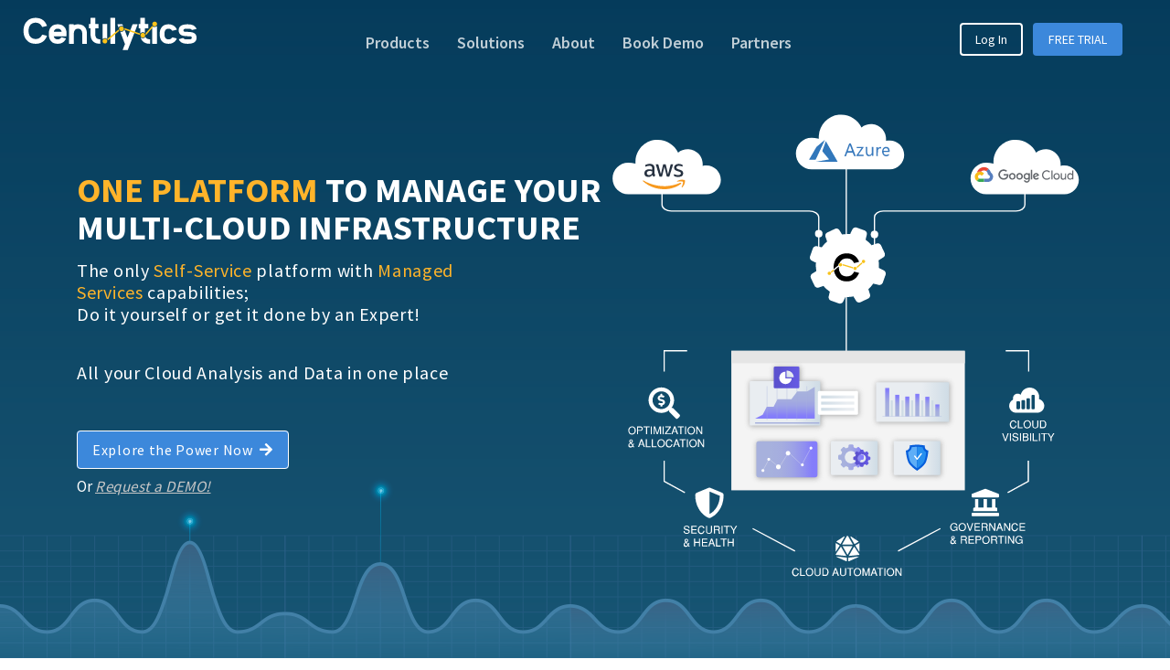

--- FILE ---
content_type: text/html
request_url: https://www.centilytics.com/
body_size: 7869
content:
<!DOCTYPE html>
<html lang="en">
<head>
  <meta charset="utf-8">
  <meta http-equiv="X-UA-Compatible" content="IE=edge">
  <meta name="viewport" content="user-scalable=no, width=device-width, initial-scale=1.0" />
  <meta name="apple-mobile-web-app-capable" content="yes" />
  <!-- The above 3 meta tags *must* come first in the head; any other head content must come *after* these tags -->
  <meta name="google-site-verification" content="vFOSdtSmExbiXtcP-ipzpZcktuA_xaF32OI4qpWqE3I" />
  <meta name="description" content="Centilytics extends the best cloud management platform for businesses. We extend proven and Multi cloud management tools to the partners when it comes to clearing OEM's MSP audits."/>
  <meta name="keywords" content="Cloud Management Platform, Centilytics, Unified CMP, Intelligent CMP, Cloud Management">
  <title>Best Cloud Management Platforms USA | Intelligent & Multi Cloud Management Platform</title>


  <!-- Bootstrap -->
  <!-- Google Tag Manager -->
    <script id="google-tag-manger">
      {`
        (function(w,d,s,l,i){w[l]=w[l]||[];w[l].push({'gtm.start':
        new Date().getTime(),event:'gtm.js'});var f=d.getElementsByTagName(s)[0],
        j=d.createElement(s),dl=l!='dataLayer'?'&l='+l:'';j.async=true;j.src=
        'https://www.googletagmanager.com/gtm.js?id='+i+dl;f.parentNode.insertBefore(j,f);
        })(window,document,'script','dataLayer','GTM-K6FMW7F');
      `}
    </script>
  <!-- End Google Tag Manager -->
  

  <link href="css/bootstrap.min.css" rel="stylesheet">
  <link rel="icon" href="images/fav2.png" sizes="16x16" type="image/png">
  <link href="css/header-nv.css" rel="stylesheet">
  <link href="css/footer-new.css" rel="stylesheet">
  <link href="css/index.css" rel="stylesheet">
  <link href="https://fonts.googleapis.com/css?family=Source+Sans+Pro:200,300,400,500,600,700" rel="stylesheet">
  <link href="https://fonts.googleapis.com/css?family=Roboto+Slab:300,400,500,600,700" rel="stylesheet">
  <link rel="stylesheet" href="https://use.fontawesome.com/releases/v5.3.1/css/all.css" integrity="sha384-mzrmE5qonljUremFsqc01SB46JvROS7bZs3IO2EmfFsd15uHvIt+Y8vEf7N7fWAU" crossorigin="anonymous">
  <script src='https://www.google.com/recaptcha/api.js'></script>
</head>
<div class="wrapper">
<div class="header active"></div>

<div class="content-section"> 

    <div class="hero-section">
      <div class="row">
        <div class="hero-text col-md-6 col-lg-6 col-sm-12 col-x-12 hero-part">
          <h1 class="three-liner">
            <span class="one-liner"><span class="yellow">One Platform</span> to manage your</span>
            <span class="one-liner">Multi-Cloud Infrastructure</span>
          </h1>
            <h3>
              The only <span class="yellow">Self-Service</span> platform with <span class="yellow">Managed<br>
              Services</span> capabilities;<br>
              Do it yourself or get it done by an Expert!
            </h3><br><br>
            <h3 class="cloud-analysis">All your Cloud Analysis and Data in one place</h3>
          
          <a href="https://www.centilytics.com/signup.html" class="filled" target="_blank">Explore the Power Now&nbsp;&nbsp;<i class="fas fa-arrow-right"></i></a>
          <div class="book-demo-button">
            Or <a href="https://www.centilytics.com/book-demo.html">Request a DEMO!</a>
          </div>
        </div>
        <div class="hero-svg col-md-6 col-lg-6 col-sm-12 col-xs-12 hero-part">
          <img src="comp/header-svg-final.svg" class="for-desk" alt="cloud management">
          <img src="comp/header-svg-final.svg" class="for-mobile" style="max-height: 100%;" alt="cloud management platform">
        </div>
      </div>

    
    </div>


    <!-- <div class="award-rec">
      <div class="container">
        <div class="row">
          <div class="col-md-3 col-lg-2 col-sm-12 col-xs-12 award-section-image">
            <img src="comp/award-top-100.png" alt="cloud management tool">
          </div>
          <div class="col-md-6 col-lg-8 col-sm-12 col-xs-12 award-section-text">
            <h3>Centilytics has been recognized as the "Startup of the Year" in Cloud/SAAS category </h3>
          </div>
          <div class="col-md-2 col-lg-2 col-sm-12 col-xs-12 award-section-text">
            <a href="https://globeeawards.com/it-world-awards/winners/" class="award-a" target="_blank">More details here</a>
          </div>
        </div>
      </div>
    </div> -->

<!-- feature Section  -->
      <div class="styled-heading">
        <h2 class="h1-copy">Product Catalog</h2>
        <h3>Simple products for all your complex cloud problems</h3>
      </div>

      <div class="integrated-products">
        <div class="container">
          <div class="row">
    
            <div class="col-md-4 col-lg-4 col-sm-12 col-xs-12 product" onclick = "redirect('solutions/optimization-and-allocation.html')">
              <div class="single-product">
                <img src="comp/New folder/optimization-and-allocation-hp-2.png" alt="cloud management">
                <h3>Optimization &amp; Allocation</h3>
                <p>
                    Prevent cost leaks and inaccurate resource planning with accurate recommendations to optimize your cloud.
                </p>
                <a href="solutions/optimization-and-allocation.html">Explore full product &nbsp;<i class="fas fa-arrow-right"></i></a>
              </div>
            </div>
            <div class="col-md-4 col-lg-4 col-sm-12 col-xs-12 product" onclick = "redirect('solutions/cloud-visibility.html')">
              <div class="single-product">
                <img src="comp/New folder/cloud-visibility-hp-2.png" alt="cloud management,Cloud management tips">
                <h3>Cloud Visibility</h3>
                <p>
                    Get granular visibility for each one of your accounts across all the public clouds by services, regions, resource tags, and much more.
                </p>
                <a href="solutions/cloud-visibility.html">Explore full product &nbsp;<i class="fas fa-arrow-right"></i></a>
              </div>
            </div>
            <div class="col-md-4 col-lg-4 col-sm-12 col-xs-12 product" onclick = "redirect('solutions/cloud-automation.html')">
              <div class="single-product end">
                <img src="comp/New folder/cloud-automation-hp-2.png" alt="cloud management">
                <h3>Cloud Automation</h3>
                <p>
                    Minimize human effort and improve engineering efficiency through workload scheduling and automated backups.
                </p>
                <a href="solutions/cloud-automation.html">Explore full product &nbsp;<i class="fas fa-arrow-right"></i></a>
              </div>
            </div>
          </div>
          <div class="row row-2">
            <div class="col-md-2 col-lg-2 col-sm-12 col-xs-12"></div>
            <div class="col-md-4 col-lg-4 col-sm-12 col-xs-12 product" onclick = "redirect('solutions/governance-and-reporting.html')">
              <div class="single-product">
                <img src="comp/New folder/governance-and-reporting-hp-2.png" alt="cloud management, cloud management tool">
                <h3>Governance &amp; Reporting</h3>
                <p>
                    Enable easy governance to gain control over your cloud. Download personalized reports and share it on integrated platforms.
                </p>
                <a href="solutions/governance-and-reporting.html">Explore full product &nbsp;<i class="fas fa-arrow-right"></i></a>
              </div>
            </div>
            <div class="col-md-4 col-lg-4 col-sm-12 col-xs-12 product" onclick = "redirect('solutions/security-and-health.html')">
              <div class="single-product end">
                <img src="comp/New folder/security-health-hp-2.png" alt="Cloud Management,cloud management tool">
                <h3>Security &amp; Health</h3>
                <p>
                    Adopt industry best practices ensuring end-to-end security, performance optimization, and fault-tolerance.
                </p>
                <a href="solutions/security-and-health.html">Explore full product &nbsp;<i class="fas fa-arrow-right"></i></a>
              </div>
            </div>
            <div class="col-md-2 col-lg-2 col-sm-12 col-xs-12"></div>
          </div>
        </div>
      </div>
  
      
<!-- Number section(section 4) -->
    <div class="values">
        <div class="container">
            <div class="section-heading">
                <h2 class="h1-copy">Let's talk numbers</h2>
              </div>
            <div class="row">
                <div class="col-md-1 col-lg-1 col-sm-12 col-xs-12 no-show">

                </div>
                <div class="col-md-10 col-lg-10 col-sm-12 col-xs-12 number-section">
                     
                        <div class="row all">
                            <div class="col-md-3 col-lg-3 col-sm-12 col-xs-12 text-center">
                                <div class="value-1">
                                    <img src="comp/homepage-services-1.png" alt="Cloud Management">
                                    <h2 class="counter"><span class="value">0</span> <span class="limit" style="display: none;">1200</span> + </h2>
                                    <h4>Health Checks</h4>
                                </div>

                            </div>
                            
                            <div class="col-md-3 col-lg-3 col-sm-12 col-xs-12 text-center">
                                    <div class="value-1">
                                        <img src="comp/homepage-services-2.png" alt="Cloud cost optimization tool, cloud management tool">
                                        <h2 class="counter"><span class="value">0</span> <span class="limit" style="display: none;">100</span> % </h2>
                                        <h4>Cost Allocation</h4>
                                     </div>
                            </div>
                            <div class="col-md-3 col-lg-3 col-sm-12 col-xs-12 text-center">
                                    <div class="value-1">
                                        <img src="comp/homepage-services-3.png" alt="Cloud management tips">
                                        <h2 class="counter"><span class="value">0</span> <span class="limit" style="display: none;">500</span> + </h2>
                                        <h4>Tag-based Reports</h4>
                                    </div>
                            </div>
                            <div class="col-md-3 col-lg-3 col-sm-12 col-xs-12 text-center">
                                    <div class="value-1">
                                        <img src="comp/homepage-services-4.png" alt="Cloud cost optimization">
                                        <h2 class="counter">$<span class="value">0</span> <span class="limit" style="display: none;">800</span>K + </h2>
                                        <h4>Money saved</h4>
                                    </div>
                            </div>

                        </div>
                      
                </div>
                <div class="col-md-1 col-lg-1 col-sm-12 col-xs-12 no-show">
                </div>
            </div>

        </div>
    </div>



    <div class="user-role-persona no-links console-imgs">
      <div class="container">
        <div class="row">
          <div class="col-md-4 col-lg-4 col-sm-12 col-xs-12">
            <div class="left-section-heading">
              <h2 class="h1-copy-heading">The Most User-Friendly CMP In The Market</h2>
              <p>A complete stack of dedicated services to ace cloud management.
                An intuitive and clear UI to enhance user experience.
                Easy on-boarding process to help you get started without any prior expertise.</p>
              <!-- <a href="#">Explore all Industries &nbsp;<i class="fas fa-arrow-right"></i></a> -->
            </div>
          </div>
          <div class="col-md-8 col-lg-8 col-sm-12 col-xs-12 carousel-style">
            <div id="myCarousel" class="carousel slide" data-ride="carousel" data-interval="3000">
              <!-- Indicators -->
              <ol class="carousel-indicators">
                <li data-target="#myCarousel" data-slide-to="0" class="active"></li>
                <li data-target="#myCarousel" data-slide-to="1"></li>
                <li data-target="#myCarousel" data-slide-to="2"></li>
                <li data-target="#myCarousel" data-slide-to="3"></li>
                <li data-target="#myCarousel" data-slide-to="4"></li>
                <li data-target="#myCarousel" data-slide-to="5"></li>
                <li data-target="#myCarousel" data-slide-to="6"></li>
              </ol>
          
              <!-- Wrapper for slides -->
              <div class="carousel-inner">
                <div class="item active">
                  <img src="comp/console-screenshots/console-screenshot-1.png" alt="Cloud Management" style="width:100%;">
                </div>
          
                <div class="item">
                  <img src="comp/console-screenshots/console-screenshot-2.png" alt="Cloud cost optimization tool" style="width:100%;">
                </div>
              
                <div class="item">
                  <img src="comp/console-screenshots/console-screenshot-3.png" alt="Cloud cost management tool" style="width:100%;">
                </div>
                <div class="item">
                  <img src="comp/console-screenshots/console-screenshot-4.png" alt="cloud cost optimization best practices" style="width:100%;">
                </div>
                <div class="item">
                  <img src="comp/console-screenshots/console-screenshot-5.png" alt="cloud management platform" style="width:100%;">
                </div>
                <div class="item">
                  <img src="comp/console-screenshots/console-screenshot-6.png" alt="cloud management best practices" style="width:100%;">
                </div>
                <div class="item">
                  <img src="comp/console-screenshots/console-screenshot-7.png" alt="Reserved Instances" style="width:100%;">
                </div>
              </div>
          
              <!-- Left and right controls -->
              <a class="left carousel-control" href="#myCarousel" data-slide="prev">
                <span class="glyphicon glyphicon-chevron-left"></span>
                <span class="sr-only">Previous</span>
              </a>
              <a class="right carousel-control" href="#myCarousel" data-slide="next">
                <span class="glyphicon glyphicon-chevron-right"></span>
                <span class="sr-only">Next</span>
              </a>
            </div>
          </div>
        </div>
      </div>
    </div>

    
    <div class="user-role-persona">
      <div class="container">
        <div class="row">
          <div class="col-md-4 col-lg-4 col-sm-12 col-xs-12">
            <div class="left-section-heading">
              <h2 class="h1-copy">Cloud is a shared responsibility</h2>
              <p>Centilytics platform is designed to cater to every business need, we have tailor made solutions 
                for your roles you play in the entire cloud journey</p>
              <a href="roles.html">Explore all Roles &nbsp;<i class="fas fa-arrow-right"></i></a>
            </div>
          </div>
          <div class="col-md-8 col-lg-8 col-sm-12 col-xs-12">
            <div class="row rp">
              <div class="col-md-6 col-lg-6 col-sm-12 col-xs-12 roles">
                <div class="single-role" onclick = "redirect('roles/centilytics-for-CIO.html')">
                  <img src="comp/user-persona-CIO.svg" alt=" Cloud cost optimization tool">
                  <h3>Office of the CIO</h3>
                  <a href="roles/centilytics-for-CIO.html">Explore</a>
                </div>
              </div>
              <div class="col-md-6 col-lg-6 col-sm-12 col-xs-12 roles">
                <div class="single-role end" onclick = "redirect('roles/centilytics-for-CTO.html')">
                  <img src="comp/user-persona-CTO.svg" alt="cloud management platform">
                  <h3>Office of the CTO</h3>
                  <a href="roles/centilytics-for-CTO.html">Explore</a>
                </div>
              </div>
            </div>
            <div class="row rp">
              <div class="col-md-6 col-lg-6 col-sm-12 col-xs-12 roles">
                <div class="single-role" onclick = "redirect('roles/centilytics-for-CFO.html')">
                  <img src="comp/user-persona-CFO.svg" alt="Cloud Management Platform">
                  <h3>Office of the CFO</h3>
                  <a href="roles/centilytics-for-CFO.html">Explore</a>
                </div>
              </div>
              <div class="col-md-6 col-lg-6 col-sm-12 col-xs-12 roles">
                <div class="single-role end" onclick = "redirect('roles/centilytics-for-IT-and-finance.html')">
                  <img src="comp/user-persona-IT-Finance.svg" alt="cloud management best practices">
                  <h3>IT Finance</h3>
                  <a href="roles/centilytics-for-IT-and-finance.html">Explore</a>
                </div>
              </div>
            </div>
            <div class="row rp">
              <div class="col-md-6 col-lg-6 col-sm-12 col-xs-12 roles">
                <div class="single-role end-x" onclick = "redirect('roles/centilytics-for-infra-and-ops.html')">
                  <img src="comp/user-persona-Infra-Ops.svg" alt="Cloud Management">
                  <h3>Infra & Ops</h3>
                  <a href="roles/centilytics-for-infra-and-ops.html">Explore</a>
                </div>
              </div>
              <div class="col-md-6 col-lg-6 col-sm-12 col-xs-12 roles">
                <div class="single-role end end-x" onclick = "redirect('roles/centilytics-for-security-and-ops.html')">
                  <img src="comp/user-persona-security-ops.svg" alt="cloud-security, Cloud Security best practices">
                  <h3>Security & Ops</h3>
                  <a href="roles/centilytics-for-security-and-ops.html">Explore</a>
                </div>
              </div>
            </div>
          </div>
        </div>
      </div>
    </div>
    <div class="user-role-persona no-links">
        <div class="container">
          <div class="row">
            <div class="col-md-4 col-lg-4 col-sm-12 col-xs-12">
              <div class="left-section-heading">
                <h2 class="h1-copy">Industry-Agnostic Solution</h2>
                <p>We specialize in analyzing, monitoring, optimizing, and securing your infrastructure, no matter 
                  what Industry your business operates in. Our client portfolio is a proof of how 
                  widespread our solution is.</p>
                <!-- <a href="#">Explore all Industries &nbsp;<i class="fas fa-arrow-right"></i></a> -->
              </div>
            </div>
            <div class="col-md-8 col-lg-8 col-sm-12 col-xs-12">
              <div class="row rp">
                <div class="col-md-6 col-lg-6 col-sm-12 col-xs-12 roles">
                  <div class="single-role">
                    <img src="comp/industry-startup.svg" alt="cloud management tool">
                    <h3>Startup</h3>
                    <!-- <a href="#">Explore</a> -->
                  </div>
                </div>
                <div class="col-md-6 col-lg-6 col-sm-12 col-xs-12 roles">
                  <div class="single-role end">
                    <img src="comp/industry-isv.svg" alt="Cloud Management Platform">
                    <h3>ISV</h3>
                    <!-- <a href="#">Explore</a> -->
                  </div>
                </div>
              </div>
              <div class="row rp">
                <div class="col-md-6 col-lg-6 col-sm-12 col-xs-12 roles">
                  <div class="single-role end-x">
                    <img src="comp/industry-enterprise.svg" alt="cloud management">
                    <h3>Enterprise</h3>
                    <!-- <a href="#">Explore</a> -->
                  </div>
                </div>
                <div class="col-md-6 col-lg-6 col-sm-12 col-xs-12 roles">
                  <div class="single-role end end-x">
                    <img src="comp/industry-msp.svg" alt="cloud management">
                    <h3>MSP/SI</h3>
                    <!-- <a href="#">Explore</a> -->
                  </div>
                </div>
              </div>
            </div>
          </div>
        </div>
      </div>

    <!-- By Industry Section STARTS -->
<!-- ....video section starts.... -->

<div class="container" style="padding-bottom:60px; padding-top: 0px;">
  <div class="row">
    <div class="section-heading">
    <h2 class="text-center">Customer Spotlights</h2>
  </div>
  <div class="videos-spacing">
<div class="hero-svg col-md-6 col-lg-6 col-sm-12 col-xs-12 hero-part home-video">
  <!-- <iframe width="100%" height="288" src="https://www.youtube.com/embed/La6S41aBg38" frameborder="0" allow="accelerometer; autoplay; encrypted-media; gyroscope; picture-in-picture" allowfullscreen class="iframe-styling"></iframe> -->
<span class="video-para"><b style="font-size: 20px; color: black;">"</b>Centilytics recently helped us optimize the entire cloud infrastructure and brings costs down by 1/3 of our expenses. It filled up the crucial gap of a DevOps manager in our organization.<b style="font-size: 20px; color: black;">"</b></span>
<br>
<div style="display: flex; justify-content: space-between; align-items: center;">
  <div class="video-button-section"><a href="https://www.centilytics.com/images/CaseStudy_The%20Wire.pdf" target="_blank"><button><span>
    Explore Now</span></button></a></div>
  <div style="padding-right: 37px;"><span class="home-video-span"><b>Mithun Kidambi,</b><br>&nbsp;&nbsp;&nbsp;CTO at The Wire </span></div>
 
</div>

</div>

<div class="hero-svg col-md-6 col-lg-6 col-sm-12 col-xs-12 hero-part spacing-small-device">
  <iframe width="95%" height="315" src="https://www.youtube.com/embed/TMF5bsu2Tv0" frameborder="0" allow="accelerometer; autoplay; encrypted-media; gyroscope; picture-in-picture" allowfullscreen class="iframe-styling"></iframe>
  <!-- <iframe width="100%" height="288" src="https://www.youtube.com/embed/La6S41aBg38" frameborder="0" allow="accelerometer; autoplay; encrypted-media; gyroscope; picture-in-picture" allowfullscreen class="iframe-styling"></iframe> -->
</div>
</div>
</div>
</div>
<!-- ....video section ends.... -->

    <!-- TESTIMONIAL -->
<div class="section-heading">
  <h2 class="h1-copy">Customer Stories</h2>
</div>

      <div class="testimonial">
              <div class="container">
                  <div class="row">
                      <div class="col-md-4 col-lg-4 col-sm-12 col-xs-12 test-card">
                          <p>"...provides <span>valuable insights</span> into our AWS infrastructure..."</p>
                          <div class="post-thumbnail">
                              <img src="images/p1.jpg" alt="Cloud Management">
                          </div>
                          <div class="test-details">
                              <h3>Anirban Mandal</h3>
                              <h5>Deputy Director – Technology | NASSCOM</h5>
                          </div>
                      </div>
                      <div class="col-md-4 col-lg-4 col-sm-12 col-xs-12 test-card">
                          <p>"...cost-effective way to gain <span>granular visibility</span> into our infra..."</p>
                          <div class="post-thumbnail">
                              <img src="images/p4.jpg" alt="Cloud Management tool">
                          </div>
                          <div class="test-details">
                              <h3>Parthasarathy S</h3>
                              <h5>Global Infrastructure Lead | LRN</h5>
                          </div>
                      </div>
                      <div class="col-md-4 col-lg-4 col-sm-12 col-xs-12 test-card">
                          <p>"...cloud billing through Centilytics was a <span>seamless</span> process and..."</p>
                          <div class="post-thumbnail">
                              <img src="images/p3.jpg" alt="Cloud Management Platform">
                          </div>
                          <div class="test-details">
                              <h3>Ali Shatrieh</h3>
                              <h5>CTO | YOMA Group</h5>
                          </div>
                      </div>
                  </div>
              </div>
          </div>




          <div class="clientele">
            <div class="row">
            <div class="col-md-3 col-lg-3 col-sm-3 col-xs-12 no-show"></div>
            <div class="col-md-6 col-lg-6 col-sm-6 col-xs-12">
              <div class="row">
                <div class="col-md-4 col-lg-4 col-sm-4 col-xs-12 logo_c">
                  <img src="comp/New folder/H2.png" alt="cloud management tool, cloud management">
                </div>
                <div class="col-md-4 col-lg-4 col-sm-4 col-xs-12 logo_c">
                  <img src="comp/New folder/H1.png" alt="cloud management">
                </div>
                <div class="col-md-4 col-lg-4 col-sm-4 col-xs-12 logo_c">
                  <img src="comp/New folder/H3.png" alt="cloud management platform">
                </div>
              </div>
              <div class="row">
                <div class="col-md-4 col-lg-4 col-sm-4 col-xs-12 logo_c">
                  <img src="comp/New folder/H6.png" alt="cloud visibility,cloud management">
                </div>
                <div class="col-md-4 col-lg-4 col-sm-4 col-xs-12 logo_c" style="justify-content: center;">
                  <a href="https://lrn.com/"><img src="comp/New folder/H5.png" alt=" cloud management best practices,cloud management"></a>
                </div>
                <div class="col-md-4 col-lg-4 col-sm-4 col-xs-12 logo_c">
                  <img src="comp/New folder/H4.png" alt="Cloud Automation, cloud management">
                </div>
              </div>
            </div>
            <div class="col-md-3 col-lg-3 col-sm-3 col-xs-12 no-show"></div>
          </div>
        </div>

        <!-- <div class="gartner-section" style="background-size: cover;background-image: url(comp/gartner_rating_section/gartner-rating.svg); width:100%;background-repeat:no-repeat">
          <div class="container" >
            <div class="row">
               <div class="text-center col-md-12 col-lg-12 col-sm-12 col-x-12">
                <div class="gartner-heading" style="color:white;"><h2> Centilytics has a 4.8 rating on Gartner Peer Insights.</h2></div>
                <div class="rating-img"><img src="comp/gartner_rating_section/Ratings-02.svg" alt="centilytics rate by gartner"></img></div> -->
                <!-- <div class="gartner-paragraph"><p>Centilytics has a 4.8 rating on Gartner Peer Insights.</p></div> -->
                <!-- <div class="gartner-button-section">
                  <a href="https://www.gartner.com/reviews/market/cloud-management-platforms/vendor/centilytics/product/centilytics" target="_blank"><button><span>Rated 4.8 on Gartner Peer Insights
                  </br> Leave us a review</span></button></a>
                </div>
               </div>
            </div>
          </div>
          </div> -->

          <div class="cloud-insider">
              <!-- <div class="to-center"><div class="insider-heading"><h1>#CloudMadeEasy</h1></div></div> -->
            <div class="container">
              <!-- <div class="row"> -->
                <div class="card">
                  <a href="https://blogs.centilytics.com/tag-based-reports-your-cloud-expenses-demystified/" target="_blank">
                  <img src="comp/Blog-New-Index-1.png" alt="cloud management platform">
                  <div class="resource-card">
                    <h5>Blog</h5>
                    <h3>Tag-Based Reports; Your Cloud Expenses Demystified</h3>
                    <div class="link-to">
                      <p>Read full blog &nbsp;<i class="fas fa-arrow-circle-right"></i></p> 
                    </div>
                  </div></a>
                </div>
                <div class="card">
                  <a href="https://blogs.centilytics.com/automated-cloud-reporting-solution/" target="_blank">
                  <img src="comp/Blog-New-Index-2.png" alt="cloud automation">
                  <div class="resource-card">
                    <h5>Video</h5>
                    <h3>Automated Reporting Solution for Your Cloud</h3>
                    <div class="link-to">
                      <p>Watch Video &nbsp;<i class="fas fa-arrow-circle-right"></i></p> 
                    </div>
                  </div></a>
                </div>
                <div class="card">
                  <a href="https://www.centilytics.com/resources/ebooks/compliance-ebook.html" target="_blank">
                  <img src="comp/H-BLog-2.png" alt="Cloud Management platform">
                  <div class="resource-card">
                     <h5>E-Book</h5>
                    <h3>100+ AWS Security Best Practices &amp; Checks</h3>
                    <div class="link-to">
                      <p>Download full E-Book &nbsp;<i class="fas fa-arrow-circle-right"></i></p> 
                    </div>
                  </div></a>
                </div>
            </div>
          </div>
            <div class="footer-section">
                <div class="container">
                  <div class="row formDirection">
                  <div class="col-md-6 col-lg-6 col-sm-12 col-xs-12 our-image">
                    <!-- <img src="comp/award-min.jpg" alt="cloud management for MSPs"> -->
                    <div id="centilyticsawards" class="carousel slide" data-ride="carousel" data-interval="3000">
                      <!-- Indicators -->
                      <ol class="carousel-indicators">
                        <li data-target="#centilyticsawards" data-slide-to="0" class="active"></li>
                        <li data-target="#centilyticsawards" data-slide-to="1"></li>
                        <li data-target="#centilyticsawards" data-slide-to="2"></li>
                      </ol> 
                      <!-- Wrapper for slides -->
                      <div class="carousel-inner">
                        <div class="item active">
                     <a href="https://globeeawards.com/it-world-awards/winners/"><img src="comp/gartner_rating_section/globee-award-gold.png" alt="Cloud Management" style="width:100%;"></a>
                        </div>
                        <div class="item">
                          <a href="https://www.centilytics.com/"><img src="comp/gartner_rating_section/cloud-partner-isv.png" alt="Cloud cost optimization tool" style="width:100%;"></a>
                        </div>
                        <div class="item">
                          <a href="https://www.centilytics.com/"><img src="comp/award-min.jpg" alt="Cloud cost optimization tool" style="width:100%;"></a>
                        </div>
                      </div>
                  
                      <!-- Left and right controls -->
                      <a class="left carousel-control" href="#centilyticsawards" data-slide="prev">
                        <span class="glyphicon glyphicon-chevron-left"></span>
                        <span class="sr-only">Previous</span>
                      </a>
                      <a class="right carousel-control" href="#centilyticsawards" data-slide="next">
                        <span class="glyphicon glyphicon-chevron-right"></span>
                        <span class="sr-only">Next</span>
                      </a>
                    </div>
                  </div>
                  <div class="col-md-6 col-lg-6 col-sm-12 col-xs-12 our-text">
                    <h2 class="h1-copy">See Centilytics in Action</h2>
                    <h3>How about a quick 20-min Free Demo!</h3>
                    <div class="mt-md"  id="firstForm">
                      <form>
                      <div class="email-field">
                        <input class="emailInput" type="email" name="email" class="email-fchat" placeholder="Enter email address" data-email-required="Email is required" data-email-invalid="Email is invalid" id="singleEmailField">  
                        <input class="signupInput"type="submit" value="BOOK A DEMO" class="button button--solid" id="submitButton" >
                      </div>
                      
                      </form>
                      
                    </div>
                    <span id="spanContent">3 Months Free Trial &nbsp; | &nbsp; No Credit Card Required</span>
                    <div class="form newForm" id="secondForm">
                      <form>                          
                          <label for="email" style="width: 101.4%;">
                              <input class="emailInput filledEmailBackground" type="email" name="email" class="email-fchat" value=""  data-email-required="Email is required" data-email-invalid="Email is invalid" id="setfield" placeholder="Email">
                            </label>
  
  
  
                          <label for="firstName" style="width: 101.4%;">
                            <span>Full Name<strong class="compulsory">*</strong></span>
                            <input type="text" class="first-name-input" required>
                          </label>
  
                        
                          <label for="companyName" style="width: 101.4%;">
                            <span>Company<strong class="compulsory">*</strong></span>
                            <input type="text" class="company-name-input" required>
                            </label>
  
                            <label for ="phoneNumber" style="width: 101.4%;">
                            <span>Phone(optional)</span>
                            <input type="number" class="phone-input">
                            </label>
                            <!-- <p class="disclaimer">By submitting your information in this form you are agreeing to the terms listed in our 
                            <a href="privacy-policy.html">Privacy Policy.</a>  Centilytics will only use this information to contact you 
                            about the products and services you’ve requested.</p> -->
                          <span class="msg-error error"></span>                
                          <div class="popup">
                            <i class="fas fa-exclamation-circle"></i>
                            <span>
                              &nbsp;Fill all the fields correctly.
                            </span>
                          </div>
                          <div style="display: flex;justify-content: flex-end;align-items: center;"><button type="submit" class="btn" id="btn-validate">Submit</button> </div>
                      </form>                       
                    </div>
                      
                  </div>
                  </div>
                </div>
              </div>



         </div>
                



    <div class="incFooter"></div>
</div>

    <script>
      function redirect(url) {
      window.location.href = url;
    }  
    </script>

    <script type="text/javascript" src="js/jquery-3.3.1.min.js"></script>
    <script type="text/javascript" src="js/main.js"></script>
    <script type="text/javascript" src="js/index.js"></script>
    <script type="text/javascript" src="js/homepage-new.js"></script>
    <script type="text/javascript" src="js/bootstrap.min.js"></script>
    <!-- Google Tag Manager (noscript) -->
<noscript><iframe src="https://www.googletagmanager.com/ns.html?id=GTM-K6FMW7F" height="0" width="0" style="display:none;visibility:hidden"
></iframe></noscript>
  
  <!-- End Google Tag Manager (noscript) -->

      <!-- Chatbol Starts -->
      <script>
        window.intercomSettings = {
          app_id: "mdzl6km5"
        };
      </script>
      <script>(function(){var w=window;var ic=w.Intercom;if(typeof ic==="function"){ic('reattach_activator');ic('update',w.intercomSettings);}else{var d=document;var i=function(){i.c(arguments);};i.q=[];i.c=function(args){i.q.push(args);};w.Intercom=i;var l=function(){var s=d.createElement('script');s.type='text/javascript';s.async=true;s.src='https://widget.intercom.io/widget/mdzl6km5';var x=d.getElementsByTagName('script')[0];x.parentNode.insertBefore(s,x);};if(w.attachEvent){w.attachEvent('onload',l);}else{w.addEventListener('load',l,false);}}})();</script>
      <!-- Chanbot ENDS -->
<!-- hCard STARTS -->
<div id="hcard-Centilytics" class="vcard">
  <a class="url fn n" href="https://centilytics.com">  <span class="given-name">Centilytics</span>
   <span class="additional-name"></span>
   <span class="family-name"></span>
 </a>
  <div class="org">Centilytics</div>
  <a class="email" href="mailto:hello@centilytics.com">hello@centilytics.com</a>
  <div class="adr">
   <div class="street-address">Nspire Automation Private Limited, A-26, Sector-83, Noida, UP, India</div>
   <span class="postal-code">201305</span>
 
  </div>
  <div class="tel">+1(302)-924-5045</div>
 <p style="font-size:smaller;">This <a href="http://microformats.org/wiki/hcard">hCard</a> created with the <a href="http://microformats.org/code/hcard/creator">hCard creator</a>.</p>
 </div>
 <!-- hCard ENDS --> 
      </body>
      </html>


--- FILE ---
content_type: text/html
request_url: https://www.centilytics.com/header.html
body_size: 4022
content:
<div class="hamburger">
  <i class="fas fa-bars"></i>
</div>
<div class="logo">
  <a href="https://www.centilytics.com/">
    <img class="img-dark" src="/images/Centilytics-Logo-White.png" alt=" best cloud management tool, Centilytics logo_white">
    <img class="img-light" src="/images/main-website-logo-small.png" alt="best cloud management tool, Centilytics logo_dark">
  </a></div>
<div class="nav-menu">
  <div class="nav-menu-center">
    <ul class="menu">
      <!-- products -->
      <li class="main-menu-item" id="SolutionsClick1"><a href="JavaScript:Void(0);">Products</a><i
          class="fas fa-angle-down fonticon1 fonticon"></i>

        <ul class="sub-menu sub-menu-new sub-menu1" id="solutionsSubMenu">

          <div class="row first-row solutionRow">
     <!-- optimization swap with visibility-abhya-->
            <div class="col-md-4 col-lg-4 col-sm-12 col-xs-12 headerSolutions">
              <li>
                <a href="/solutions/optimization-and-allocation.html">
                  <div class="one-div">
                    <div class="icon">
                      <img src="/comp/cloud/optimization.svg" alt="cloud optimization">
                    </div>
                    <div>
                      <span class="solutionName">
                        Optimization & Allocation<i class="fas fa-caret-right"></i>
                      </span>

                    </div>
                  </div>
                </a>
                <p class="sol-desc">
                  Cloud Optimization and Allocation to decentralize 100% of your cost
                </p>
                <a href="/solutions/optimization-and-allocation/cost-optimizer.html" class="sub-solution-name">
                  <span>Cost Optimizer<i class="fas fa-angle-right"></i></strong>
                  </span>
                </a>
                <a href="/solutions/optimization-and-allocation/cost-allocation.html" class="sub-solution-name">
                  <span>Cost Allocation<i class="fas fa-angle-right"></i></strong>
                  </span>
                </a>
              </li>
            </div>
            <!-- optimization ends -->
            <div class="col-md-4 col-lg-4 col-sm-12 col-xs-12 headerSolutions">
              <li>
                <a href="/solutions/cloud-visibility.html">
                  <div class="one-div">
                    <div class="icon">
                      <img src="/comp/cloud/cloud-visibility.svg" alt="cloud visibility">
                    </div>
                    <div>
                      <span class="solutionName">
                        Cloud Visibility<i class="fas fa-caret-right"></i>
                      </span>
                    </div>
                  </div>
                </a>
                <p class="sol-desc">
                  360-degree visibility and granular insights into each one of your accounts
                </p>
                <a href="/solutions/cloud-visibility/cost-monitoring.html" class="sub-solution-name">
                  <span>Cost Monitoring<i class="fas fa-angle-right"></i>
                  </span>
                </a>
                <a href="/solutions/cloud-visibility/inventory.html" class="sub-solution-name">
                  <span>Inventory<i class="fas fa-angle-right"></i>
                  </span>
                </a>
              </li>
            </div>
            <div class="col-md-4 col-lg-4 col-sm-12 col-xs-12 headerSolutions">

              <li>
                <a href="/solutions/cloud-automation.html">
                  <div class="one-div">
                    <div class="icon">
                      <img src="/comp/cloud/automation.svg" alt="cloud-automation">
                    </div>
                    <div>
                      <span class="solutionName">
                        Cloud Automation<i class="fas fa-caret-right"></i>
                      </span>

                    </div>
                  </div>

                </a>
                <p class="sol-desc">
                  Skip the monotonous tasks and increase business efficiency by allowing workload scheduling, 
                  lifecycle management and automated backups
                </p>
              </li>


            </div>
          </div>


          <div class="row solutionRow">

            
            <div class="col-md-4 col-lg-4 headerSolutions">
              <!-- goverance -->
              <li>
                <a href="/solutions/governance-and-reporting.html">
                  <div class="one-div">
                    <div class="icon">
                      <img src="/comp/cloud/governance.svg" alt="cloud governance">
                    </div>
                    <div>
                      <span class="solutionName">
                        Governance & Reporting<i class="fas fa-caret-right"></i>
                      </span>

                    </div>
                  </div>
                </a>
                <p class="sol-desc">
                  Get easy governance and control over your cloud with agile policy management
                </p>
                <a href="/solutions/governance-reporting/reporting.html" class="sub-solution-name">
                  <span>Reporting<i class="fas fa-angle-right"></i></span>
                </a>
              </li>
            </div>
            <div class="col-md-4 col-lg-4 headerSolutions">
              <li>
                <a href="/solutions/security-and-health.html">
                  <div class="one-div">
                    <div class="icon">
                      <img src="/comp/cloud/security.svg" alt="cloud security">
                    </div>
                    <div>
                      <span class="solutionName">
                        Security & Health<i class="fas fa-caret-right"></i>
                      </span>
                    </div>
                  </div>
                </a>
                <p class="sol-desc">
                    Apply industry best practices that ensures end-to-end security, performance optimization and fault-tolerance.
                </p>
                <!-- <a href="#" class="sub-solution-name">
                                                     <span>Service Limits</span>
                                                   </a> -->
              </li>
            </div>

          </div>


        </ul>

      </li>




      <!-- Solutions -->
      <li class="main-menu-item" id="SolutionsClick3"><a href="JavaScript:Void(0);">Solutions</a>
        <i class="fas fa-angle-down fonticon3 fonticon"></i>
        <ul class="sub-menu sub-menu-solution sub-menu3" id="subMenuSolution">
          <div class="row first-row second-row">
            <div class="col-md-12 col-sm-12 col-lg-12">

              <!-- second-section -->
              <div class="col-md-4 col-lg-4 col-sm-12 col-xs-12 solutionSubMenuDivision larger-padding second-section-border" style="border-right: none;">
                <div class="section-list-second section-one">
                  <div class="heading">
                    <span class="heading-icon">
                      <img src="/comp/cloud/role-icon.svg" alt=" Best cloud management tool, cloud Use case" height="36px"
                        width="36px">
                    </span>
                    <span>
                      <p>
                        By Roles
                      </p>
                    </span>
                  </div>

                  <div class="description">
                    <a href="/roles/centilytics-for-CFO.html" class="anchorClass">
                      <span class="solutionName">
                        Office of the CFO<i class="fas fa-caret-right"></i>
                      </span>
                      <p class="solution-description">
                        Monitor, manage and spend every dollar wisely on cloud with accurate BI insights.
                      </p>
                    </a>

                  </div>
                  <div class="description">
                    <a href="/roles/centilytics-for-CTO.html" class="anchorClass">
                      <span class="solutionName">
                        Office of the CTO<i class="fas fa-caret-right"></i>
                      </span>
                      <p class="solution-description">
                        Drive your cloud strategy by leveraging contemporary capabilities of the platform.
                      </p>
                    </a>

                  </div>
                  <div class="description">
                    <a href="/roles/centilytics-for-CIO.html" class="anchorClass">
                      <span class="solutionName">
                        Office of the CIO<i class="fas fa-caret-right"></i>
                      </span>
                      <p class="solution-description">
                        Get the most out of digital transformation with simplified monitoring, optimization and security of your cloud.
                      </p>
                    </a>
                  </div>

                </div>
              </div>


              <!-- section-third -->
              <div class="heading for-not-show">
                  <span class="heading-icon">
                    <img src="/comp/cloud/role-icon.svg" alt="best cloud management tool, cloud Use case" height="36px"
                      width="36px">
                  </span>
                  <span>
                    <p>
                      By Roles
                    </p>
                  </span>
                </div>
              <div class="col-md-8 col-lg-8 col-sm-12 col-xs-12 solutionSubMenuDivision larger-padding">
                <div class="section-list-first section-one">
                    <div class="col-md-6 col-lg-6 col-sm-12 col-xs-12 for-not-padding">
                        <div class="description">
                          <a href="/roles/centilytics-for-security-and-ops.html" class="anchorClass">
                            <span class="solutionName">
                              Security & Ops<i class="fas fa-caret-right"></i>
                            </span>
                            <p class="solution-description">
                              Keep your security strategy intact with 1000+ security checks.
                            </p>
                          </a>
                        </div>
                        <div class="description">
                          <a href="/roles/centilytics-for-infra-and-ops.html" class="anchorClass">
                            <span class="solutionName">
                              Infra & Ops<i class="fas fa-caret-right"></i>
                            </span>
                            <p class="solution-description">
                              Stop churning out data instead invest time on your IT innovation.
                            </p>
                          </a>
                        </div>
                        <div class="description">
                          <a href="/roles/centilytics-for-IT-and-finance.html" class="anchorClass">
                            <span class="solutionName">
                              IT Finance<i class="fas fa-caret-right"></i>
                            </span>
                            <p class="solution-description">
                              Make data driven decisions to perfectly manage and save the cost spent on IT resources.
                            </p>
                          </a>
                        </div>
                        
                      </div>
                      <div class="col-md-6 col-lg-6 col-sm-12 col-xs-12 for-not-padding">
                        <div class="description">
                            <a href="/roles.html" class="anchorClass">
                              <span class="solutionName">
                                Explore all roles<i class="fas fa-caret-right"></i>
                              </span>
                              <p class="solution-description">
                                Centilytics platform is designed to cater to every business need, we have 
                                tailor made solutions as per the roles you play in the entire cloud journey
                              </p>
                            </a>
                          </div>
                      </div>



                </div>
              </div>



            </div>
          </div>
          
        </ul>
      </li>


      <!-- Company -->
      <li class="main-menu-item" id="SolutionsClick2"><a href="#">About</a><i
        class="fas fa-angle-down fonticon fonticon2"></i>
      <ul class="sub-menu new-sub-menu sub-menu2" id="subMenuSolution-2">
        <div class="row first-row second-row">
            <div class="col-md-12 col-sm-12 col-lg-12 col-xs-12">

                <!-- second-section -->
                <div class="col-md-4 col-lg-4 col-sm-12 col-xs-12 solutionSubMenuDivision second-section-border">
                  <div class="section-list-second section-one">
                    <div class="heading">
                      <span class="heading-icon">
                        <img src="/comp/cloud/community-icon.svg" alt="cloud Use case,best cloud management tool" height="36px"
                          width="36px">
                      </span>
                      <span>
                        <p>
                          Community
                        </p>
                      </span>
                    </div>
  
                    <div class="description">
                      <a href="https://blogs.centilytics.com/" class="anchorClass">
                        <span class="solutionName">
                          Blog<i class="fas fa-caret-right"></i>
                        </span>
                        <p class="solution-description">
                          Top stories and features around cloud from Centilytics
                        </p>
                      </a>
  
                    </div>
                    <div class="description">
                      <a href="/resources/ebooks.html" class="anchorClass">
                        <span class="solutionName">
                          E-Books<i class="fas fa-caret-right"></i>
                        </span>
                        <p class="solution-description">
                          Best practices and resources for your cloud infrastructure 
                        </p>
                      </a>
  
                    </div>
                    <div class="description">
                      <a href="/resources/videos.html" class="anchorClass">
                        <span class="solutionName">
                          Videos<i class="fas fa-caret-right"></i>
                        </span>
                        <p class="solution-description">
                          Interactive methods to solve all your cloud problems
                        </p>
                      </a>
  
                    </div>
                    <div class="description">
                      <a href="/resources/events.html" class="anchorClass">
                        <span class="solutionName">
                          Events<i class="fas fa-caret-right"></i>
                        </span>
                        <p class="solution-description">
                          Spot us in the biggest of events in the world of cloud
                        </p>
                      </a>
  
                    </div>
                    <div class="description">
                      <a href="/resources/reports.html" class="anchorClass">
                        <span class="solutionName">
                          Reports<i class="fas fa-caret-right"></i>
                        </span>
                        <p class="solution-description">
                          Get deep insights into latest industry trends and patterns
                        </p>
                      </a>
  
                    </div>
  
                  </div>
                </div>
  
  
                <!-- section-third -->
                <div class="heading">
                    <span class="heading-icon">
                      <img src="/comp/cloud/company-icon.svg" alt="best cloud management tool, cloud Use case" height="36px"
                        width="36px">
                    </span>
                    <span>
                      <p>
                        Company
                      </p>
                    </span>
                  </div>
                <div class="col-md-8 col-lg-8 col-sm-12 col-xs-12 solutionSubMenuDivision">
                  <div class="section-list-first section-one">
                    <div class="col-md-6 col-lg-6 col-sm-12 col-xs-12 for-not-padding">
                      <div class="description">
                        <a href="/company/about.html" class="anchorClass">
                          <span class="solutionName">
                            About<i class="fas fa-caret-right"></i>
                          </span>
                          <p class="solution-description">
                            About Centilytics | We are not just a cloud management platform
                          </p>
                        </a>
    
                      </div>
                      <div class="description">
                        <a href="/resources/case-studies.html" class="anchorClass">
                          <span class="solutionName">
                            Case Studies<i class="fas fa-caret-right"></i>
                          </span>
                          <p class="solution-description">
                            Know how we have helped our customers around cloud
                          </p>
                        </a>
                      </div>
                      <div class="description">
                        <a href="/company/press.html" class="anchorClass">
                          <span class="solutionName">
                            Press<i class="fas fa-caret-right"></i>
                          </span>
                          <p class="solution-description">
                            Making it to the headlines every now and then
                          </p>
                        </a>
                      </div>
                      <div class="description">
                        <a href="/resources/faqs.html" class="anchorClass">
                          <span class="solutionName">
                            FAQs<i class="fas fa-caret-right"></i>
                          </span>
                          <p class="solution-description">
                            Frequently asked questions around cloud and Centilytics
                          </p>
                        </a>
                      </div>
                    </div>
                    <div class="col-md-6 col-lg-6 col-sm-12 col-xs-12 for-not-padding">
                      <div class="description">
                          <a href="/contact-us.html" class="anchorClass">
                            <span class="solutionName">
                              Contact Us<i class="fas fa-caret-right"></i>
                            </span>
                            <p class="solution-description">
                              Get in touch for any cloud related queries
                            </p>
                          </a>
                        </div>
                      <div class="description">
                        <a href="/integrations.html" class="anchorClass">
                          <span class="solutionName">
                            Integrations<i class="fas fa-caret-right"></i>
                          </span>
                          <p class="solution-description">
                            Integrations with third party applications
                          </p>
                        </a>
                      </div>
                      <div class="description">
                        <a href="https://www.centilytics.com/resources/centilytics101.pdf" class="anchorClass">
                          <span class="solutionName">
                            Centilytics 101<i class="fas fa-caret-right"></i>
                          </span>
                          <p class="solution-description">
                            Our platform explained end-to-end with Centilytics 101
                          </p>
                        </a>
                      </div>
                      <div class="description">
                          <a href="https://jobs.centilytics.com/" target="_blank" class="anchorClass">
                            <span class="solutionName">
                              Careers<i class="fas fa-caret-right"></i>
                            </span>
                            <p class="solution-description">
                              We're hiring!
                            </p>
                          </a>
                        </div>
                    </div>
  
  
  
                  </div>
                </div>  
              </div>
        </div>

      </ul>
      </li>

      <!-- Book Demo -->
      <li class="main-menu-item"><a href="https://www.centilytics.com/book-demo.html">Book Demo</a></li>


      <!-- Pricing -->
      <!-- <li class="main-menu-item"><a href="/pricing.html">Pricing</a></li> -->


      <!-- Partners -->
      <li class="main-menu-item"><a href="https://partners.centilytics.com/">Partners</a></li>


      <!-- community -->
      <!-- <li class="main-menu-item" id="SolutionsClick4"><a href="#">Resources</a><i
          class="fas fa-angle-down fonticon fonticon3"></i>
        <ul class="sub-menu new-sub-menu sub-menu4">
          <div class="row first-row">
            <div class="col-md-12 col-lg-12">
              <li class="sub-menu-item"><a href="https://blogs.centilytics.com/" target="_blank">Blog</a></li>
            </div>

            <div class="col-md-12 col-lg-12">
              <li class="sub-menu-item ebooks"><a href="https://www.centilytics.com/resources/ebooks.html">E-books</a>
              </li>
            </div>
            <div class="col-md-12 col-lg-12">
              <li class="sub-menu-item videos"><a href="https://www.centilytics.com/resources/videos.html">Videos</a>
              </li>
            </div>
            <div class="col-md-12 col-lg-12">
              <li class="sub-menu-item events"><a href="https://www.centilytics.com/resources/events.html">Events</a>
              </li>
            </div>
          </div>
        </ul>
      </li> -->



    </ul>
  </div>
  <div class="nav-menu-callToAction">
    <ul class="peripheral">
      <!-- <li class="peripheralList">
        <a href="https://www.centilytics.com/company/careers.html" class="menu-li_peripheral">Careers</a>
        <div class="menu-li_peripheral-divider"></div>
        <a href="https://iris.centilytics.com/" class="menu-li_peripheral">Log In</a>
        <a href="https://www.centilytics.com/contact-us.html" class="menu-li_peripheral">Contact Us</a>
      </li> -->
      <li class="nav-btn main-menu-item"><a href="https://iris.centilytics.com/" target="_blank"
          class="main-menu-item-anchor free-trail">Log In</a>
        <a href="https://www.centilytics.com/signup.html" target="_blank" style="opacity: 1;"
          class="main-menu-item-anchor book-demo">FREE TRIAL</a>
      </li>


    </ul>
  </div>

</div>

<script>
  $(window).resize(function () {
    if ($(window).outerWidth() < 1030) {
      console.log("under 1030px in resize");

      // for first list
      $('#SolutionsClick1').unbind().click(function () {
        console.log("hyyy in small screen on click #SolutionsClick1");
        $('.sub-menu1').css("display", "flex !important");
        $('.sub-menu1').css("position", "static");
        console.log("running the cases");

        // $('#solutionsSubMenu').css("display","block !important");
        // $('.solutionName').css("display","block !important");
        // $('.subSolutionName').css("display","block !important");

        // $('.fonticon1').toggleClass("fontIconToggle");


        $(this).find('ul').toggle();
        $(this).siblings('li').find('ul').hide();
        // toggleFunction(SolutionsClick2,SolutionsClick3);


        $('.fonticon2').removeClass("fontIconToggle");

        $('.fonticon3').removeClass("fontIconToggle");
        $('.fonticon4').removeClass("fontIconToggle");
        $('.fonticon1').toggleClass("fontIconToggle");

      });




      // for second list
      $('#SolutionsClick2').unbind().click(function () {
        console.log("hyyy in small screen on click #SolutionsClick2");
        $('.sub-menu2').css("display", "flex !important");
        $('.sub-menu2').css("position", "static");


        //  $('.fonticon2').toggleClass("fontIconToggle");          
        $(this).find('ul').toggle();
        // $(this).siblings('li').find('ul').removeClass("fontIconToggle");
        $(this).siblings('li').find('ul').hide();



        $('.fonticon1').removeClass("fontIconToggle");
        $('.fonticon4').removeClass("fontIconToggle");
        $('.fonticon3').removeClass("fontIconToggle");
        $('.fonticon2').toggleClass("fontIconToggle");
      });



      // For Third List 
      $('#SolutionsClick3').unbind().click(function () {
        console.log("hyyy in small screen on click #SolutionsClick3");
        $('.sub-menu3').css("display", "flex !important");
        $('.sub-menu3').css("position", "static");
        // $('.fonticon3').toggleClass("fontIconToggle");
        $(this).find('ul').toggle();
        // $(this).siblings('li').find('ul').removeClass("fontIconToggle");
        $(this).siblings('li').find('ul').hide();
        // toggleFunction(SolutionsClick1,SolutionsClick2);


        $('.fonticon2').removeClass("fontIconToggle");
        $('.fonticon4').removeClass("fontIconToggle");
        $('.fonticon1').removeClass("fontIconToggle");
        $('.fonticon3').toggleClass("fontIconToggle");

      });

      // Fourth list
      $('#SolutionsClick4').unbind().click(function () {
        console.log("hyyy in small screen on click #SolutionsClick3");
        $('.sub-menu4').css("display", "flex !important");
        $('.sub-menu4').css("position", "static");
        // $('.fonticon3').toggleClass("fontIconToggle");
        $(this).find('ul').toggle();
        // $(this).siblings('li').find('ul').removeClass("fontIconToggle");
        $(this).siblings('li').find('ul').hide();
        // toggleFunction(SolutionsClick1,SolutionsClick2);


        $('.fonticon2').removeClass("fontIconToggle");
        $('.fonticon3').removeClass("fontIconToggle");
        $('.fonticon1').removeClass("fontIconToggle");
        $('.fonticon4').toggleClass("fontIconToggle");
      });

    }
  });



  // for mobile screen
  if ($(window).outerWidth() < 1030) {
    console.log("under 1030px");

    // for first list
    $('#SolutionsClick1').unbind().click(function () {
      console.log("in mobile screen only and clicked on 1st list");
      $('.sub-menu1').css("display", "flex !important");
      $('.sub-menu1').css("position", "static");




      $(this).find('ul').toggle();
      $(this).siblings('li').find('ul').removeClass("fontIconToggle");
      $(this).siblings('li').find('ul').hide();

      $('.fonticon2').removeClass("fontIconToggle");
      $('.fonticon4').removeClass("fontIconToggle");
      $('.fonticon3').removeClass("fontIconToggle");
      $('.fonticon1').toggleClass("fontIconToggle");

    });




    // for second list
    $('#SolutionsClick2').unbind().click(function () {
      console.log("in mobile screen only and clicked on 2nd list");
      $('.sub-menu2').css("display", "flex !important");
      $('.sub-menu2').css("position", "static");


      //  $('.fonticon2').toggleClass("fontIconToggle");          
      $(this).find('ul').toggle();
      $(this).siblings('li').find('ul').removeClass("fontIconToggle");
      $(this).siblings('li').find('ul').hide();

      $('.fonticon1').removeClass("fontIconToggle");
      $('.fonticon4').removeClass("fontIconToggle");
      $('.fonticon3').removeClass("fontIconToggle");
      $('.fonticon2').toggleClass("fontIconToggle");
    });



    // For Third List 
    $('#SolutionsClick3').unbind().click(function () {
      console.log("in mobile screen only and clicked on 3rdlist");
      $('.sub-menu3').css("display", "flex !important");
      $('.sub-menu3').css("position", "static");
      // $('.fonticon3').toggleClass("fontIconToggle");
      $(this).find('ul').toggle();
      $(this).siblings('li').find('ul').removeClass("fontIconToggle");
      $(this).siblings('li').find('ul').hide();


      $('.fonticon2').removeClass("fontIconToggle");
      $('.fonticon4').removeClass("fontIconToggle");
      $('.fonticon1').removeClass("fontIconToggle");
      $('.fonticon3').toggleClass("fontIconToggle");
    });


    $('#SolutionsClick4').unbind().click(function () {
      console.log("in mobile screen only and clicked on 3rdlist");
      $('.sub-menu4').css("display", "flex !important");
      $('.sub-menu4').css("position", "static");
      // $('.fonticon3').toggleClass("fontIconToggle");
      $(this).find('ul').toggle();
      $(this).siblings('li').find('ul').removeClass("fontIconToggle");
      $(this).siblings('li').find('ul').hide();


      $('.fonticon2').removeClass("fontIconToggle");
      $('.fonticon3').removeClass("fontIconToggle");
      $('.fonticon1').removeClass("fontIconToggle");
      $('.fonticon4').toggleClass("fontIconToggle");
    });
  }


</script>
</body>

</html>

--- FILE ---
content_type: text/html
request_url: https://www.centilytics.com/footer.html
body_size: 2331
content:
<div id="footer" style="z-index: -1">
	<div class="footer-inner desktop-footer">
		<div class="container">
			<div class="row about-section">
				<div class="col-1 col-md-4 col-lg-4 col-sm-12 col-xs-12">
					<div class="section-one">
						<h4 class="footer-heading footer-underline">
							<span>CENTILYTICS</span>
						</h4>

						<ul id="footer-menu">
							<li class="menu-1-items">
								<a href="https://www.centilytics.com/">Home</a>
							</li>
							<li class="menu-1-items">
								<a href="https://www.centilytics.com/company/about.html"
									>About Us</a
								>
							</li>
							<!-- <li class="menu-1-items">
								<a
									href="https://partners.centilytics.com/book-demo.html"
									>Book a demo</a
								>
							</li> -->
							<li class="menu-1-items">
								<a href="https://www.centilytics.com/integrations.html"
									>Integrations</a
								>
							</li>
							<li class="menu-1-items">
								<a href="https://www.centilytics.com/sitemap.html"
									>Sitemap</a
								>
							</li>
							<!-- <li class="menu-1-items">
								<a
									href="https://partners.centilytics.com/partner-pricing.html"
									>Pricing</a
								>
							</li> -->
							<li class="menu-1-items">
								<a
									href="https://www.centilytics.com/privacy-policy.html"
									>Privacy Policy</a
								>
							</li>
						</ul>
					</div>
				</div>

				<div class="col-2 col-md-4 col-lg-4 col-sm-12 col-xs-12">
					<div class="section-second">
						<h4 class="footer-heading footer-underline">
							<span>SOLUTIONS</span>
						</h4>

						<ul id="footer-menu">
							<li class="menu-1-items">
								<a
									href="https://www.centilytics.com/solutions/cloud-visibility.html"
									>Cloud Visibility</a
								>
							</li>
							<li class="menu-1-items">
								<a
									href="https://www.centilytics.com/solutions/governance-and-reporting.html"
									>Governance and Reporting</a
								>
							</li>
							<li class="menu-1-items">
								<a
									href="https://www.centilytics.com/solutions/optimization-and-allocation.html"
									>Optimization and Allocation</a
								>
							</li>
							<!-- <li class="menu-1-items"><a href="/solutions/Resource-Allocation.html">Resource Allocation</a></li> -->
							<li class="menu-1-items">
								<a
									href="https://www.centilytics.com/solutions/security-and-health.html"
									>Security and Health</a
								>
							</li>
							<li class="menu-1-items">
								<a
									href="https://www.centilytics.com/solutions/cloud-automation.html"
									>Cloud Automation</a
								>
							</li>
						</ul>
					</div>
				</div>
				<div class="col-3 col-md-4 col-lg-4 col-sm-12 col-xs-12">
					<div class="section-third">
						<h4 class="footer-heading footer-underline">
							<span> RESOURCES </span>
						</h4>

						<ul id="footer-menu">
							<li class="menu-1-items">
								<a href="https://blogs.centilytics.com/" target="_blank"
									>Blog</a
								>
							</li>
							<li class="menu-1-items">
								<a
									href="https://www.centilytics.com/resources/faqs.html"
									>FAQs</a
								>
							</li>
							<li class="menu-1-items">
								<a
									href="https://www.centilytics.com/resources/case-studies.html"
									>Case Studies</a
								>
							</li>
							<li class="menu-1-items">
								<a href="https://www.centilytics.com/company/press.html"
									>Press</a
								>
							</li>
							<li class="menu-1-items">
								<a
									href="https://www.centilytics.com/resources/ebooks.html"
									>E-Book</a
								>
							</li>
							<li class="menu-1-items">
								<a
									href="https://www.centilytics.com/resources/videos.html"
									>Videos</a
								>
							</li>
							<!-- <li class="menu-1-items"><a href="/images/Centilytics-101.pdf#zoom=65" target="_blank">Centilytics 101</a></li>
                                  <li class="menu-1-items"><a href="https://docs.google.com/presentation/d/1f9B9u6DMHeNtes9lJe0GJKuZa2gmb6DmWWZdJXO6dB0/edit#slide=id.g3c4a035672_2_14" target="_blank">Corporate Deck</a></li>
                                  <li class="menu-1-items"><a href="Startup_Package.html" target="_blank">Startup Package</a></li> -->
						</ul>
					</div>
				</div>
			</div>
		</div>
		<div class="container second-container">
			<div class="row second-container-row">
				<div
					class="col-md-3 col-lg-3 col-sm-12 col-xs-12 section logo-wrap"
				>
					<a
						href="https://www.centilytics.com/"
						title="Intelligent Cloud Management | Centilytics"
					>
						<img
							class="img-light"
							src="/images/main-website-logo-small-white.png"
							alt="aws audit tool"
						/>
					</a>
				</div>
				<div
					class="col-md-6 col-lg-6 col-sm-12 col-xs-12 section middle-section"
				>
					<h4 class="about-us">
						<span class="footer-heading"> ABOUT US </span>
					</h4>
					<p>
						Centilytics is an intelligent cloud management platform that
						helps organizations on public cloud to manage, secure and
						optimize their cloud infrastructure.
					</p>
					<p>
						<b>Legal Entity Name: Zarthi Inc </b> 
					</p>
					<p>
						<b>Address:</b> 8 The Green 5979, Dover, DELAWARE 19901, United States
					</p>
					<!-- <br> -->
					<span class="paragraph">
						<!-- <p class="paragraph-one"><b>USA:</b>+1(302)-924-5045</p> -->
						<p class="paragraph-second">
							<b>Contact Us:</b
							><a href="mailTo:askus@centilytics.com">
								askus@centilytics.com</a
							>
						</p>
					</span>
				</div>
				<div class="col-md-3 col-lg-3 col-sm-12 col-xs-12 section">
					<h4 class="follow-us">
						<span class="footer-heading"> Follow Us </span>
					</h4>
					<div class="follow-us-section">
						<a
							class="social-media linkedin-icon"
							target="_blank"
							href="https://www.linkedin.com/company/centilytics/"
							title="linkedin"
							><i class="fab fa-linkedin-in"></i
						></a>

						<a
							class="social-media facebook-icon"
							target="_blank"
							href="https://www.facebook.com/centilytics/"
							title="facebook"
							><i class="fab fa-facebook-f"></i
						></a>

						<a
							class="social-media twitter-icon"
							target="_blank"
							href="https://twitter.com/centilytics"
							title="twitter"
							><i class="fab fa-twitter"></i
						></a>

						<a
							class="social-media youtube-icon"
							target="_blank"
							href="https://www.youtube.com/@centilytics"
							title="Youtube"
						>
							<i class="fab fa-youtube"></i>
						</a>
					</div>
				</div>
			</div>
		</div>
	</div>

	<div class="footer-inner mobile-footer">
		<div class="container">
			<div class="row about-section">
				<div class="col-12 col-md-12 col-lg-4 col-sm-12">
					<p>
						<a
							class="btn btn-primary"
							data-toggle="collapse"
							href="#collapseExample"
							role="button"
							aria-expanded="false"
							aria-controls="collapseExample"
						>
							CENTILYTICS
							<i
								class="fas fa-angle-down fonticon1 fonticon centilytics-footer-icon"
							></i>
						</a>
					</p>
					<div class="collapse" id="collapseExample">
						<div class="cardfooter card-body-footer" style="color: white">
							<ul id="footer-menu">
								<li class="menu-1-items">
									<a href="https://www.centilytics.com/">Home</a>
								</li>
								<li class="menu-1-items">
									<a
										href="https://www.centilytics.com/company/about.html"
										>About Us</a
									>
								</li>
								<!-- <li class="menu-1-items"><a href="/signup.html">Start a Free Trial</a></li> -->
								<li class="menu-1-items">
									<a
										href="https://www.centilytics.com/integrations.html"
										>Integrations</a
									>
								</li>
								<li class="menu-1-items">
									<a href="https://www.centilytics.com/sitemap.html"
										>Sitemap</a
									>
								</li>
								<!-- <li class="menu-1-items"><a href="/pricing.html">Pricing</a></li> -->
								<li class="menu-1-items">
									<a
										href="https://www.centilytics.com/privacy-policy.html"
										>Privacy Policy</a
									>
								</li>
							</ul>
						</div>
					</div>
					<p class="footer-below-line"></p>
				</div>

				<div class="col-12 col-md-12 col-lg-4 col-sm-12">
					<p>
						<a
							class="btn btn-primary"
							data-toggle="collapse"
							href="#collapseExample1"
							role="button"
							aria-expanded="false"
							aria-controls="collapseExample1"
						>
							SOLUTIONS
							<i
								class="fas fa-angle-down fonticon1 fonticon centilytics-footer-icon1"
							></i>
						</a>
					</p>
					<div class="collapse" id="collapseExample1">
						<div class="cardfooter card-body-footer" style="color: white">
							<ul id="footer-menu">
								<li class="menu-1-items">
									<a
										href="https://www.centilytics.com/solutions/cloud-visibility.html"
										>Cloud Visibility</a
									>
								</li>
								<li class="menu-1-items">
									<a
										href="https://www.centilytics.com/solutions/governance-and-reporting.html"
										>Governance and Reporting</a
									>
								</li>
								<li class="menu-1-items">
									<a
										href="https://www.centilytics.com/solutions/optimization-and-allocation.html"
										>Optimization and Allocation</a
									>
								</li>
								<!-- <li class="menu-1-items"><a href="/solutions/Resource-Allocation.html">Resource Allocation</a></li> -->
								<li class="menu-1-items">
									<a
										href="https://www.centilytics.com/solutions/security-and-health.html"
										>Security and Health</a
									>
								</li>
								<li class="menu-1-items">
									<a
										href="https://www.centilytics.com/solutions/cloud-automation.html"
										>Cloud Automation</a
									>
								</li>
							</ul>
						</div>
					</div>
					<p class="footer-below-line"></p>
				</div>

				<div class="col-12 col-md-12 col-lg-4 col-sm-12">
					<p>
						<a
							class="btn btn-primary"
							data-toggle="collapse"
							href="#collapseExample2"
							role="button"
							aria-expanded="false"
							aria-controls="collapseExample2"
						>
							RESOURCES
							<i
								class="fas fa-angle-down fonticon1 fonticon centilytics-footer-icon2"
							></i>
						</a>
					</p>
					<div class="collapse" id="collapseExample2">
						<div class="cardfooter card-body-footer" style="color: white">
							<ul id="footer-menu">
								<li class="menu-1-items">
									<a
										href="https://blogs.centilytics.com/"
										target="_blank"
										>Blog</a
									>
								</li>
								<li class="menu-1-items">
									<a
										href="https://www.centilytics.com/resources/faqs.html"
										>FAQs</a
									>
								</li>
								<li class="menu-1-items">
									<a
										href="https://www.centilytics.com/resources/case-studies.html"
										>Case Studies</a
									>
								</li>
								<li class="menu-1-items">
									<a
										href="https://www.centilytics.com/company/press.html"
										>Press</a
									>
								</li>
								<li class="menu-1-items">
									<a
										href="https://www.centilytics.com/resources/ebooks.html"
										>E-Book</a
									>
								</li>
								<li class="menu-1-items">
									<a
										href="https://www.centilytics.com/resources/videos.html"
										>Videos</a
									>
								</li>
								<!-- <li class="menu-1-items"><a href="/images/Centilytics-101.pdf#zoom=65" target="_blank">Centilytics 101</a></li>
									  <li class="menu-1-items"><a href="https://docs.google.com/presentation/d/1f9B9u6DMHeNtes9lJe0GJKuZa2gmb6DmWWZdJXO6dB0/edit#slide=id.g3c4a035672_2_14" target="_blank">Corporate Deck</a></li>
									  <li class="menu-1-items"><a href="Startup_Package.html" target="_blank">Startup Package</a></li> -->
							</ul>
						</div>
					</div>
					<p class="footer-below-line"></p>
				</div>
			</div>
		</div>
		<div class="container second-container">
			<div class="row second-container-row">
				<div
					class="col-md-3 col-lg-3 col-sm-12 col-xs-12 section logo-wrap"
				>
					<a
						href="https://www.centilytics.com/"
						title="Intelligent Cloud Management | Centilytics"
					>
						<img
							class="img-light"
							src="/images/main-website-logo-small-white.png"
							alt="aws audit tool"
						/>
					</a>
				</div>
				<div
					class="col-md-6 col-lg-6 col-sm-12 col-xs-12 section middle-section"
				>
					<h4 class="about-us">
						<span class="footer-heading"> ABOUT US </span>
					</h4>
					<p>
						Centilytics is an intelligent cloud management platform that
						helps organizations on public cloud to manage, secure and
						optimize their cloud infrastructure.
					</p>
					<p>
						<b>Legal Entity Name: Zarthi Inc </b> 
					</p>
					<p>
						<b>Address:</b> 8 The Green 5979, Dover, DELAWARE 19901, United States
					</p>
					<!-- <br> -->
					<span class="paragraph">
						<!-- <p class="paragraph-one">
							<b>USA:</b><a href="tel:+13029245045">+1(302)-924-5045</a>
						</p> -->
						<p class="paragraph-second">
							<b>Contact Us:</b
							><a href="mailTo:askus@centilytics.com">
								askus@centilytics.com</a
							>
						</p>
					</span>
				</div>
				<div class="col-md-3 col-lg-3 col-sm-12 col-xs-12 section">
					<h4 class="follow-us">
						<span class="footer-heading"> Follow Us </span>
					</h4>
					<div class="follow-us-section">
						<a
							class="social-media linkedin-icon"
							target="_blank"
							href="https://www.linkedin.com/company/centilytics/"
							title="linkedin"
							><i class="fab fa-linkedin-in"></i
						></a>

						<a
							class="social-media facebook-icon"
							target="_blank"
							href="https://www.facebook.com/centilytics/"
							title="facebook"
							><i class="fab fa-facebook-f"></i
						></a>

						<a
							class="social-media twitter-icon"
							target="_blank"
							href="https://twitter.com/centilytics"
							title="twitter"
							><i class="fab fa-twitter"></i
						></a>

						<a
							class="social-media youtube-icon"
							target="_blank"
							href="https://www.youtube.com/@centilytics"
							title="Youtube"
						>
							<i class="fab fa-youtube"></i>
						</a>
					</div>
				</div>
			</div>
		</div>
	</div>
	<!-- hCard STARTS -->
	<div id="hcard-Centilytics" class="vcard">
		<a class="url fn n" href="https://centilytics.com">
			<span class="given-name">Centilytics</span>
			<span class="additional-name"></span>
			<span class="family-name"></span>
		</a>
		<div class="org">Centilytics</div>
		<a class="email" href="mailto:askus@centilytics.com"
			>askus@centilytics.com</a
		>
		<div class="adr">
			<div class="street-address">
				8 The Green 5979, Dover, DELAWARE 19901, United States
			</div>
			<span class="postal-code">201305</span>
		</div>
		<div class="tel">+1(302)-924-5045</div>
		<p style="font-size: smaller">
			This <a href="http://microformats.org/wiki/hcard">hCard</a> created
			with the
			<a href="http://microformats.org/code/hcard/creator">hCard creator</a>.
		</p>
	</div>
	<!-- hCard ENDS -->
	<div class="copyright">
		<div class="container">
			<div class="copyright-text">
				<span>&copy; &nbsp;2024 Centilytics. All Rights Reserved</span>
			</div>
		</div>
	</div>
</div>


--- FILE ---
content_type: text/css
request_url: https://www.centilytics.com/css/header-nv.css
body_size: 3963
content:
body {
    font-family: 'Source Sans Pro', sans-serif;
    background: #fafafa;
}
.header ul {
    display: flex;
    list-style: none;
    width: 100%;
    
}

.header .nav-menu .menu .main-menu-item>a {
    text-decoration: none;
    font-size: 1.8rem;
    color: #ffffff;
    opacity: 0.75;
    font-weight: 600;
    
}


.header {
  
    padding: 1.2em 1.7em;
    width: 100vw;
    display: flex;
}
.header .logo {
    
    margin-top: auto;
    margin-bottom: auto;
}

.header .menu {
    display: flex;
    align-items: center;
    justify-content: center;
}
.header .nav-menu .menu li {
    position: relative;
    padding: 5px 15px 10px 15px;
    /* padding-bottom: 0px; */
}

.header .nav-menu .menu .main-menu-item .sub-menu2 li {
    padding: 5px 15px !important;
}

.header .nav-menu .menu .main-menu-item .sub-menu4 li {
    padding: 5px 15px !important;
}

.header .nav-menu .menu .main-menu-item:hover a {
    opacity: 1;
    text-decoration: none;
}


.header .nav-menu .menu li .sub-menu {
    position: absolute;
    top:100%;
    display: flex;
    flex-direction: column;
    left: -200px;
    background-color: #ffffff;
    width: 100%;
    border-radius: 4px;
    display: none;
    width: 18em;
    box-shadow: 1px 1px 12px rgba(47, 47, 47, 0.3);
    padding: 25px 20px 25px 40px;
}

/* .header .nav-menu .menu li .sub-menu2 {
    left: 0 !important;
}

.header .nav-menu .menu li .sub-menu4 {
    left: 0 !important;
} */


.header .nav-menu .menu li .sub-menu .sub-menu-item>a {
    white-space: pre;
    font-size: 18px;
    background-color: #fff;
    padding: 5px 8px;
    display: block;
    color: #1c344e;
    font-weight: 600;
    text-decoration: none;
}
.header .nav-menu .menu li .sub-menu .sub-menu-item>a:hover {
    white-space: pre;
    font-size: 18px;
    background-color: #e5eafb;
    /* color: #ffffff; */
    border-radius: 4px;
    box-shadow: 5px 7px 7px 0px rgba(227,227,227,1);
    transition: box-shadow 0.5s ease-in-out;
}

.header .nav-menu .menu .nav-btn {
    border: 2px solid #ffffff;
    border-radius: 4px;
    transition: all 0.2s ease-in-out;
    display: block;
}
.header .nav-menu .menu .nav-btn:hover {
    border: 2px solid #ffb42a;
    background-color: #ffb42a;
    border-radius: 4px;
}
.header .nav-menu .menu .nav-btn-ft {
    border: 2px solid #ffb42a;
    background-color: #ffb42a;
    margin: 0px 6px;
    border-radius: 4px;
    align-self: center;
    transition: all 0.2s ease-in-out;
}
.header .nav-menu .menu .nav-btn-ft:hover {
    border: 2px solid #f5a613;
    background-color: #f5a613;
}
.header {
    background-size: cover;
    background-position: left top;
    background-repeat: no-repeat;
    position: fixed;
    top:0;
    /* z-index: 999999; */
    z-index: 9;
}
.header.active {
    background: rgba(255, 255, 255, 1);
    opacity: 0;
    box-shadow: 0 3px 5px #49494917;
}
.header.active .nav-menu .menu .main-menu-item>a {
    text-decoration: none;
    font-size: 1.8rem;
    color: #000000;
    font-weight: 600;
}

.header.active .nav-menu .menu .nav-btn {
    border: 2px solid #ffb42a;
    border-radius: 4px;
    transition: all 0.2s ease-in-out;
    display: block;
}
.header .nav-menu .menu .nav-btn:hover {
    border: 2px solid #ffb42a;
    background-color: #ffb42a;
    border-radius: 4px;
}
.header .logo .img-dark {
    display: block;
}
.header .logo .img-light {
    display: none;
}
.header.active .logo .img-dark {
    display: none;
}
.header.active .logo .img-light {
    display: block;
}
.sub-menu-item.selected>a {
    white-space: pre;
    font-size: 18px;
    background-color: #3c88db !important;
    color: #ffffff !important;
    border-radius: 4px;
    box-shadow: 5px 7px 7px 0px rgba(227,227,227,1);
}
.hamburger {
  display: none;
  color: black;
}
@media only screen and (max-width: 1030px) {

  .header.active {
    position: fixed;
    opacity: 1;
    width: 100vw;
    left: 0;
    top: 0;
    z-index: 999999999;
    padding-left: 5px;
  }
  .header .hamburger {
    display: inline-block;
    position: absolute;
    top: 30px;
    right: 40px;
    font-size: 2.2rem;
    cursor: pointer;
  }
  .header .nav-menu {
    display: none;
    position: fixed;
    top: 70px;
    left: 0;
    background: rgba(0, 0, 0, 0.9);
    height: calc(100vh - 70px);
    width: 100vw;
    z-index: 9999;
  }
  .header .nav-menu .menu {
    display: flex;
    flex-direction: column;
    justify-content: space-around;
    height: 100%;
    padding: 0;
  }
  .header .nav-menu .menu .main-menu-item a {
    font-size: 2rem;
    margin: 0 !important;
    position: relative;
  }
  .header .nav-menu .menu .main-menu-item .sub-menu {
    display: flex;
    top: 100%;
    left: -50%;
    z-index: 99;
    display: none;
  }
  .header .nav-menu .menu .main-menu-item .sub-menu .sub-menu-item a {
    color: #000000 !important;
  }
  /*Ankur*/
  .header .nav-menu .menu .main-menu-item .sub-menu {
    display: none;
  }
}







.header .nav-menu .menu .main-menu-item .sub-menu .sub-sub-menu {
    position: absolute;
    flex-direction: column;
    left: 99%;
    top: -8%;
    background-color: #ffffff;
    border-radius: 4px;
    width: 18em;
    padding: 10px 10px 10px 0px;
    display: none;
}
.header .nav-menu .menu .main-menu-item .sub-menu .htext:hover .sub-sub-menu {
    display: block;
}

.header .nav-menu .menu .main-menu-item .sub-menu .htext i {
    float: right;
    padding-top: 3px;
}

@media only screen and (max-width: 1030px) {
    .header .nav-menu .menu .main-menu-item .sub-menu .htext:hover .sub-sub-menu {
        display: none;
    }
    .header .nav-menu .menu .main-menu-item .sub-menu .htext:focus .sub-sub-menu {
        display: none;
    }
    .header .nav-menu .menu .main-menu-item .sub-menu .htext i {
        display: none;
    }
}

/* NEW CSS */



.nav-menu .nav-menu-right .pipe {
    width: 2px;
    height: 1rem;
    margin-right: .5rem;
    margin-left: .5rem;
    background-color: hsla(0,0%,55%,.3);
}
.header {
    padding-bottom: 5px;
    padding-top: 5px;
}

.nav-menu {
    display: flex;
}

.nav-menu-center {
    margin-top: 24px;
    justify-content: center;
    align-items: center;
    flex: 1;
    padding-left: 5%;
    padding-right: 5%;
}
.header .menu {
    margin-bottom: 0px;
}
.nav-menu-center .menu {
    padding-left: 0px;
}
.nav-menu-callToAction {
    display: flex;
    justify-content: center;
    align-items: center;
    margin-right: 30px;
    margin-top: 15px;
}
.nav-menu-callToAction .peripheral {
    flex-direction: column;
    align-items: flex-end;
    margin-bottom: 0px;
    padding-left: 0px;
}
.nav-menu-callToAction .peripheral ul a {
    text-decoration: none;
}
.nav-menu-callToAction .peripheral ul a:hover {
    text-decoration: none;
}
.nav-menu-callToAction .peripheral .peripheralList {
    display: flex;
}
.nav-menu {
    width: 100% ;
}

.nav-menu-callToAction .peripheral .peripheralList .menu-li_peripheral {
    padding: .25rem 1.2rem;
    transition: all .24s ease-in-out;
    color: #fff;
    font-size: 1.3rem;
    line-height: 1;
    font-family: 'Source Sans Pro', sans-serif;
    font-weight: 600;
    cursor: pointer;
    text-overflow: ellipsis;
    text-decoration: none;
    white-space: nowrap;
    opacity: 0.75;
}
.nav-menu-callToAction .peripheral .peripheralList .menu-li_peripheral:last-child {
    padding-right: 0;
}
.nav-menu-callToAction .peripheral .peripheralList .menu-li_peripheral:hover  {
    opacity: 1;
}
.nav-menu-callToAction .peripheral .peripheralList .menu-li_peripheral-divider {
    vertical-align: middle;
    width: 2px;
    height: 1.6rem;
    margin-right: .5rem;
    margin-left: .5rem;
    background-color: #fff;
    opacity: 0.75;
}

.nav-menu-callToAction .peripheral .main-menu-item .main-menu-item-anchor {
    margin: .5rem -2px .75rem 0;
    padding: .6rem 1.5rem;
    display: inline-block;
    border-radius: 4px;
    color: #fff;
    transition: all 0.2s ease-in-out;
}
.nav-menu-callToAction .peripheral .main-menu-item .main-menu-item-anchor:hover {
    text-decoration: none;
}
.nav-menu-callToAction .peripheral .main-menu-item .free-trail {
    text-decoration: none;
}
.nav-menu-callToAction .peripheral .main-menu-item .free-trail:hover {
    text-decoration: none; 
}

.nav-menu-callToAction .peripheral .main-menu-item .book-demo {
    background-color: #3c88db;
    border: 2px solid #3c88db;
    margin-left: 10px;
}
.nav-menu-callToAction .peripheral .main-menu-item .free-trail {
    border: 2px solid #fff;
}
.nav-menu-callToAction .peripheral .main-menu-item .book-demo:hover {
    background-color: #1c344e;
    border: 2px solid #1c344e;
}
.nav-menu-callToAction .peripheral .main-menu-item .free-trail:hover {
    border: 2px solid #1c344e;
    background-color: #1c344e;
}
.header.active .nav-menu-callToAction .peripheral .peripheralList .menu-li_peripheral {
    color: #000000;
}
.header.active .nav-menu-callToAction .peripheral .peripheralList .menu-li_peripheral-divider {
    background-color: #000000;
}
.header.active .nav-menu-callToAction .peripheral .main-menu-item .book-demo {
    color: #fff;
}
.header.active .nav-menu-callToAction .peripheral .main-menu-item .free-trail {
    border: 2px solid #3c88db;
    color: #3c88db;
}
.header.active .nav-menu-callToAction .peripheral .main-menu-item .free-trail:hover {
    background-color: #1c344e;
    border: 2px solid #1c344e;
    color: #fff;
}

.first-row::before {
    content: "";
    display: block;
    position: absolute;
    left: 240px;
    top: -6px;
    height: 0;
    border-style: solid;
    border-width: 0 8px 8px 8px;
    border-color: transparent transparent #fff transparent;
}
.second-row::before {
    content: "";
    display: block;
    position: absolute;
    left: 340px;
    top: -6px;
    height: 0;
    border-style: solid;
    border-width: 0 8px 8px 8px;
    border-color: transparent transparent #fff transparent;
}

.sub-menu2 .first-row::before {
    content: "";
    display: block;
    position: absolute;
    left: 436px;
    top: -6px;
    height: 0;
    border-style: solid;
    border-width: 0 8px 8px 8px;
    border-color: transparent transparent #fff transparent;
}

.sub-menu4 .first-row::before {
    content: "";
    display: block;
    position: absolute;
    left: 15px;
    top: -6px;
    height: 0;
    border-style: solid;
    border-width: 0 8px 8px 8px;
    border-color: transparent transparent #fff transparent;
}


/* .new-sub-menu {
    padding: 12px 0px !important;
} */

.main-menu-item {
    cursor: pointer;
}
.header .nav-menu .menu .main-menu-item .sub-menu .solutionRow {
    display: flex;
}
.header .nav-menu .menu .main-menu-item .sub-menu .solutionRow:last-child {
    padding: 15px 0 0 0;
}
.header .nav-menu .menu .main-menu-item .fonticon {
    display: inline-block;
    margin-left: 3px;
    display: none;
}




.fontIconToggle {
    -moz-transform:rotate(180deg);
    -webkit-transform:rotate(180deg);
    transform:rotate(180deg);
}


@media only screen and (max-width: 1115px) {
    .nav-menu-callToAction{
        margin-right: 20px;
    }
}
@media only screen and (max-width: 1104px) {
    .nav-menu-center{
        padding-left: 2%;
        padding-right: 2%;
    }
}


@media only screen and (max-width: 1030px) {
    .nav-menu {
        overflow: auto;
    }
    .new-sub-menu {
        padding: 5px 5px;
    }
    .nav-menu-callToAction {
        display: flex;
    }
    .nav-menu-callToAction .peripheral {
        justify-content: center;
        align-items: center;
    }
    .nav-menu-center .menu {
        display: flex;
    }
    .nav-menu-center .menu .main-menu-item {
        justify-content: left;
        align-content: flex-end;
        width: 100%;
    }
    .nav-menu-center {
        padding-bottom: 180px;
        overflow: auto;
        overflow-y: scroll;
    overflow-x: hidden !important;
    }
    .header .nav-menu .menu li {
        padding: 10px 15px;
    }
    .header .logo {
        margin-bottom: 10px;
        margin-top: 10px;
        margin-left: 5px;
    }
    .header .nav-menu {
        background-color: rgba(255, 255, 255, 1);
        overflow-x: hidden !important;
    }
    /* .header .nav-menu .menu .main-menu-item a {
        color: #000000;
    } */
    .header .nav-menu .menu .main-menu-item .sub-menu {
        left: 2%;
        box-shadow: none;
        overflow: hidden;
        opacity: 1;
        z-index: 1;
        height: auto;
    }
    .sub-menu-item {
        padding: 5px 2.5px !important;
    }
    .header .nav-menu .menu li .sub-menu {
        padding: 5px 5px;  
    }
    .header .nav-menu .menu .main-menu-item .sub-menu .solutionRow {
        display: block;
    }
    
    .header .nav-menu .menu .main-menu-item:hover .sub-menu-new { 
        box-shadow: none;
        overflow: hidden;
        opacity: 1;
        z-index: 1;
        height: auto;
        top: 42px;
    }
    .nav-menu-center {
        padding-right: 5%;
        padding-left: 5%;
        padding-top: 5%;
    }
    
    .nav-menu-callToAction {
        z-index: 99999;
    }
    .header .nav-menu .menu .main-menu-item:hover .sub-menu {
        position: static;
    }
    .header .nav-menu .menu .main-menu-item .fonticon {
        display: inline-block;
        margin-left: 5px;
    }
    .header .nav-menu .menu li .sub-menu .subSolutionName {
        padding-left: 15px;
    }
    
}


/* ------------------Important--------------------------- */

.header .nav-menu .menu .main-menu-item .sub-menu-new .branding li {
    background-color: #f2f5ff;
    border-radius: 2px;
}
.header .nav-menu .menu .main-menu-item .sub-menu-new .branding li h4 {
    color: #3c88db;
}

@media only screen and (min-width: 1030px) {
    .header .nav-menu .menu .main-menu-item:hover .sub-menu {
        display: flex;
        /* width: 350px ; */
    }
    .header .nav-menu .menu .main-menu-item:hover .sub-menu-new{
        width: 930px;
       
    }
    /* .header .nav-menu .menu .main-menu-item:hover .sub-menu-new a {
        text-decoration: none;
        cursor: pointer;
    } */
    .header .nav-menu .menu .main-menu-item:hover .sub-menu-new li {
        border-radius: 2px;
        margin-bottom: 3px;
        padding-left: 5px;
    }
    /* .header .nav-menu .menu .main-menu-item:hover .sub-menu-new li:hover {
        background-color: #e5eafb;
    } */
    .header .nav-menu .menu .main-menu-item:hover .sub-menu-new .branding {
        padding-left: 16px;
    }

    .header .nav-menu .menu .main-menu-item:hover .sub-menu-new .branding li {
        background-color: #f2f5ff;
        border-radius: 2px;
        padding-left: 31px;
    }
    .header .nav-menu .menu .main-menu-item:hover .sub-menu-new .branding li h4 {
        color: #3c88db;
        font-size: 18px;
        display: block;
        font-weight: 600;  
    }
    .header .nav-menu .menu .main-menu-item:hover .sub-menu-new .branding li p {
        color: #8b8c8c;
    }
    .header .nav-menu .menu .main-menu-item:hover .sub-menu-new .branding li p.hints {
        font-size: 11px;
        color: #ababab;
    }
    .header .nav-menu .menu .main-menu-item:hover .sub-menu-new .branding li:hover {
        background-color: #d8ddee;
    }
    
    
    /* .header .nav-menu .menu .main-menu-item:hover .sub-menu-new  .solutionName:hover .one-div .icon img {
        color: #3c88db;
    } */
    
    .header .nav-menu .menu .main-menu-item:hover .sub-menu-new p.solution-description {
        color: #8b8c8c;
    }
    .header .nav-menu .menu .main-menu-item:hover .sub-menu-new .subSolutionName:hover {
        color: #f5a613;
        
    }
    .header .nav-menu .menu .main-menu-item:hover .sub-menu-new .subSolutionName {
        font-size: 15px;
        display: block;  
    }
    .second-section-border {
        border-right: 1px solid #dedddd;
    }
    .main-menu-item .sub-menu .row  .section-one .heading {
        padding-left: 10px;
    }
    .heading {
        padding-left: 50px;
    }
    .section-list-first {
        padding-left: 20px !important;
    }    
    .section-list-second {
        margin-right: 20px !important; 
    }
    .company-division {
        border-right: 1px solid #dedddd;
    }
    
}


/* ------------------EXTRA--------------------- */
@media only screen and (max-width: 1030px) {
    .header .nav-menu .menu .main-menu-item .sub-menu .row .solutionName {
        display: inline-block;
    }
    .header .nav-menu .menu .main-menu-item .sub-menu .row .subSolutionName {
        display: block;
        font-size: 15px;
    }
    .header .nav-menu .menu .main-menu-item .sub-menu {
        width : 600px;
        padding-left: 10px !important;
    }
    .header .nav-menu .menu .main-menu-item>a {
        opacity: 0.75;
    }
    
}
@media only screen and (max-width: 1030px) {
    .header .nav-menu .menu .main-menu-item .sub-menu {
        width: 85vw;
    }
    .header .nav-menu .menu .main-menu-item .sub-menu  .solution-description {
    color: #8b8c8c;
    }
    .header .nav-menu .menu .main-menu-item .sub-menu-new .branding li p {
        color: #8b8c8c;
    }
    .header .nav-menu .menu li .sub-menu .sub-menu-item>a {
        font-weight: 400;
    }
    .header {
        padding-top: 10px;
        padding-bottom: 10px;
    }
    /* new  */
    .solutionSubMenuDivision {
        margin-top: 15px;
    }
    .headerSolutions {
        padding: 0px;
    }
    .company-div {
        padding: 0px;
    }
    .company-sub-div {
        padding: 0px;
    }
}

@media only screen and (max-width: 750px){
    
    .header .nav-menu .menu .main-menu-item .sub-menu .row .solutionName {
        font-size: 20px;
    }
    .header .nav-menu .menu .main-menu-item .sub-menu-new .branding h4 {
        font-size: 20px;
    }
    /* .header .nav-menu .menu .main-menu-item a {
        font-size: 20px !important;
    } */
    .header .nav-menu .menu .main-menu-item .sub-menu  .solution-description {
        font-size: 18px;
    }
    .header .nav-menu .menu .main-menu-item .sub-menu-new .branding p {
        font-size: 18px;
    }
}

@media only screen and (max-width: 450px){
    .header .nav-menu .menu .main-menu-item .sub-menu .row .solutionName {
        font-size: 19px;
    }
    .header .nav-menu .menu .main-menu-item a  .menu .main-menu-item a {
        font-size: 19px !important;
    }
    .header .nav-menu .menu .main-menu-item .sub-menu  .solution-description {
        font-size: 17px;
    }
}


/* Media Query for large screens */
@media only screen and (max-width: 2000px) and (min-width: 1600px) {
    .header .nav-menu .menu .main-menu-item>a {
        font-size: 2.1rem;
    }
    .header .nav-menu .menu .main-menu-item:hover .sub-menu-new .solutionName {
        font-size: 20px;
    }
    .header .nav-menu .menu .main-menu-item:hover .sub-menu-new .branding li h4 {
        font-size: 20px;
    }
    .header .nav-menu .menu .main-menu-item:hover .sub-menu-new p.solution-description {
        font-size: 15px;
    }
    .header .nav-menu .menu .main-menu-item:hover .sub-menu-new .branding li p {
        font-size: 15px;
    }
    .header .nav-menu .menu .main-menu-item:hover .sub-menu-new .branding li p.hints {
        font-size: 12px;
    }
    .header .nav-menu .menu li .sub-menu .sub-menu-item>a {
        font-size: 20px;
    }
    .header .nav-menu .menu .main-menu-item:hover .sub-menu-new {
        top: 40px;
    }
    .header .nav-menu .menu .main-menu-item:hover .new-sub-menu {
        top: 40px;
    }
}




.main-menu-item .first-row .solutionSubMenuDivision .description {
    padding: 5px 10px;
    border-radius: 2px;
    transition: all 0.2s ease;
}
.main-menu-item .first-row .solutionSubMenuDivision.larger-padding .description {
    padding: 10px;
}

.main-menu-item .first-row .solutionSubMenuDivision .section-one .heading p {
    margin-bottom: 25px;
}
.heading p {
    margin-bottom: 25px;
}
.main-menu-item .first-row .solutionSubMenuDivision .description:hover {
    /* background-color: #e5eafb; */
    background-color: #f2f5ff;
}

.main-menu-item .first-row .solutionSubMenuDivision .heading p {
    padding-left: 15px;
    color: #607D8B;
    font-size: 20px;
    font-weight: 600;
}
.heading p {
    padding-left: 15px;
    color: #607D8B;
    font-size: 20px;
    font-weight: 600;
}

.main-menu-item .first-row .solutionSubMenuDivision .description .solutionName {
    font-size: 20px;
    color: #333333;
    font-weight: 600;
}
.main-menu-item .first-row .solutionSubMenuDivision .description .solutionName i {
    font-size: 18px;
    transition: 0.2s all ease;
    position: relative;
    left: 0;
    padding: 0 0 0 8px;
}
.main-menu-item .first-row .solutionSubMenuDivision .description:hover i {
    left: 5px;
}

.main-menu-item .first-row .solutionSubMenuDivision .description .solution-description {
    color: #717171;
}

.main-menu-item .first-row .solutionSubMenuDivision .heading p::after {
    content: '';
    background-color: #607D8B;
    border-radius: 10px;
    content: '';
    display: block;
    height: 2px;
    width: 50px;
}
.heading p::after {
    content: '';
    background-color: #607D8B;
    border-radius: 10px;
    content: '';
    display: block;
    height: 2px;
    width: 50px;
}


.solutionSubMenuDivision {
    padding: 0px;
}

/* .main-menu-item .sub-menu .row .one-div {
    display: flex;
} */
.main-menu-item .sub-menu .row .one-div .icon img {
    height: 36px;
    width: 36px;
}

.main-menu-item .sub-menu .row  .section-one .heading {
    display: inline-flex;
}
.heading {
    display: inline-flex;
}
.heading.for-not-show {
    opacity: 0;
}
@media only screen and (max-width: 1030px) {
    .heading.for-not-show {
        display: none;
    }
    .solutionSubMenuDivision .for-not-padding {
        padding: 0;
    }
}
.forward-link {
    display: inline;
    margin-left: 10px;
    color: #3c88db;
    font-weight: 600;
}

@media only screen and (max-width: 700px) {
    .forward-link {
        display: block;
    }
}

.bottom-marketplace {
    border-top:  1px solid #dedddd;
}

.bottom-marketplace .description {
    text-align: center;
    font-size: 16px;
    color: #000;
    margin: 5px 0px;
    transition: ease-in-out;
   padding: 8px  !important;
}

.bottom-marketplace .description:hover {
    background-color: #e5eafb;
}


/* marketplace code ------------------------------ */
/* .bottom-marketplace .description:hover .icon-right {
    position: relative;
    left: 5px;
    transition: ease-in-out;
} */
/* ---------------------------------------------- */

.last-description {
    margin-bottom: 15px;
}

.company-subheading {
    padding: 0px !important;
}

.company-subheading-list {
    padding: 5px 10px 10px 10px !important;
}  

@media only screen and (max-width: 350px) {
    .company-subheading-list {
        padding: 5px 4px 10px 4px !important;
    }
}

@media only screen and (max-width: 1030px) {
    .branding li{
        padding-left: 42px !important;
    }
}

.solutionRow .headerSolutions a.sub-solution-name {
    color: #333333;
    display: block;
    font-size: 15px;
    font-weight: 500;
    background-color: #fff;
    transition: 0.2s all ease;
    padding: 2px 0 0 4px;
    border-radius: 3px; 
}
.solutionRow .headerSolutions a.sub-solution-name:hover {
    background-color: #f2f5ff;
    color: #3c88db;
}
.solutionRow .headerSolutions a.sub-solution-name i {
    font-size: 12px;
    padding: 0 0 0 5px;
    transition: 0.2s all ease;
    left: 0;
    position: relative;

}
.solutionRow .headerSolutions a.sub-solution-name:hover i {
    left: 5px;
}
.solutionRow p.sol-desc {
    color: #717171;
    font-weight: 400;
}
.sub-solution-name:hover {
    color: #3c88db;
    
}

.underline-heading {
    text-decoration: underline !important;

}
/* NEW CSS */
@media only screen and (min-width: 1030px) {
    #subMenuSolution {
    width: 930px;
    /* height: 464px; */
    height: 420px;
    position: absolute;
    left: -300px;
    } 
    ul#subMenuSolution-2 {
        width: 930px;
        height: 540px;
        position: absolute;
        left: -404px;
        padding: 25px 20px 25px 40px;
    } 
    .header .nav-menu .menu .main-menu-item:hover .sub-menu-new  .solutionName {
        font-size: 20px;
        display: block;
        font-weight: 600;
        color: #333333;
        margin: 5px 0;   
        transition: 0.2s all ease;
    }
    .header .nav-menu .menu .main-menu-item:hover .sub-menu-new  .solutionName i {
        font-size: 18px;
        transition: 0.2s all ease;
        position: relative;
        left: 0;
        padding: 0 0 0 8px;
    }
    
    .header .nav-menu .menu .main-menu-item:hover .sub-menu-new  .solutionName:hover {
        color: #3c88db;
    }
    .header .nav-menu .menu .main-menu-item:hover .sub-menu-new  .solutionName:hover i {
        left: 5px;
    }
}



@media only screen and (max-width: 1030px) {
    .header .nav-menu .menu .main-menu-item {
        font-size: 16px;
        display: block;
        font-weight: 600;
        color: #333333;
        margin: 5px 0;   
        transition: 0.2s all ease;
    }
    .header .nav-menu .menu .main-menu-item i {
        font-size: 16px;
        transition: 0.2s all ease;
        position: relative;
        left: 5px;
        padding: 0 0 0 8px;
    }
    .solutionRow .headerSolutions a.sub-solution-name {
        font-size: 15px !important;
    }
    .header .nav-menu .menu .main-menu-item a {
        font-size: 1.8rem;
    }
    .header.active .nav-menu .menu .main-menu-item>a {
        font-size: 2rem;
    }
    .main-menu-item .first-row .solutionSubMenuDivision .heading p {
        font-size: 1.8rem;
    }
    .header .nav-menu .menu .main-menu-item .sub-menu .solution-description {
        font-size: 15px;
        font-weight: 400;
    }
    .heading {
        margin-top: 30px;
    }
    .solutionSubMenuDivision:last-child {
        margin-top: 0;
    }
    .header .nav-menu .menu .main-menu-item .sub-menu .row .solutionName {
        color: #333333;
    }
}
body .zls-sptwndw.siqembed[embedtheme]  {
    width: 300px !important;
    height: 500px !important;
    }
.vcard{
    display: none;
}

--- FILE ---
content_type: text/css
request_url: https://www.centilytics.com/css/footer-new.css
body_size: 1742
content:
body {
    font-family: 'Source Sans Pro', sans-serif;
}
#footer {
    background-size: cover;
    background-position: center;
    position: static;
    bottom: 0;
    z-index: 1;
    width: 100%;   
}
@media screen and (max-width: 992px) {
    #footer {
        position: static;
    }
}
/* @media screen and (min-width: 992px) {
    #footer {
        position: static;
    }
} */
#footer .container {
    width: 85vw !important;
}
#footer h4 {
    color: #ffffff !important;
    font-size: 17px;
    line-height: 19px;
    font-weight: 600;
    margin: 20px 0px;
}
#footer h4{
    margin-top: -10px;
    margin-bottom: 22px;
    line-height: 37px;
    padding: 0;
    position: relative;
    text-align: left;
}
#footer .about-us{
    margin-bottom: 10px;
}
#footer ul {
    list-style: none;
}
.footer-inner {
    padding-top: 54px;
    background-image: url('../images/background-image-newFooter.jpg');  
    background-size: cover;
    background-position: center;
    z-index: 1;
    width: 100%;
    height: 94%;
}
#footer .footer-inner ul {
    padding: 0 !important;
}
#footer .footer-inner ul>li {
    padding: 4px 0px;
}
#footer .footer-inner ul>li>a {
    display: inline-block;
    text-decoration: none;
    color: #cccccc;
    font-size: 16px;
    transition: all 0.2s ease;
}
#footer .footer-inner ul>li>a:hover {
    color: #ffb42a;
}
 #footer .container .footer-underline::before {
    content: '';
    width: 100%;
    height: 2px;
    position: absolute;
    top: 100%;
    left: 0;
    background-color: #f5f5f5;
}
#footer .container .footer-underline::before{
    background-color: #333;
}

.second-container {
    margin-top: 12px;
    padding-top: 30px !important;
    /* margin-bottom: 25px !important; */
}
.second-container .logo-wrap{
    margin-top: 50px;
}
.second-container .middle-section p{
    font-size: 16px;
    color: #ffffff;
}
.second-container .middle-section .paragraph {
    overflow: hidden;
}
.second-container .middle-section .paragraph-one{
    float: left;
}
.second-container .middle-section .paragraph-second {
    float: left;
}
.second-container .middle-section .paragraph-second a {
    color: #ffb42a;
}
.second-container .middle-section .paragraph-second a:hover{
    text-decoration: none;
    color: #f9ab1b;
}

.follow-us-section{
    display: flex;
    width: 70%;
    justify-content: space-between;
}
.follow-us-section .social-media {
    margin: 5px 10px 10px 0px;
    border: 1px solid #525254;
    padding: 10px 0px;
    cursor: pointer;
    display: inline-block;
    flex-basis: 40px;
    text-align: center;
}
.follow-us-section .social-media {
    color: #ffffff;
   
}
.follow-us-section .social-media:hover{
    transition: 0.25s ease-in-out;
}
.follow-us-section .facebook-icon:hover {
    color: #3b5998;
}
.follow-us-section .linkedin-icon:hover {
    color: #0077B5;
}
.follow-us-section .twitter-icon:hover {
    color: #38A1F3;
}
.follow-us-section .youtube-icon:hover {
    color: #c4302b;
}
.follow-us-section .social-media .twitter{
    margin-right: 0px;
}





.second-container-row::before {
    content: '';
    height: 1px;
    background-color: rgba(255, 255, 255, 0.1);
    position: relative;
    top: -30px;
    width: 80%;
    left: 50%;
    margin-left: -40%;
}




.copyright {
    background-color: #211f1f;
}
.copyright .container {
    display: flex;
    position: relative;
    /* padding-bottom: 20px; */
}
.copyright .container .copyright-text span {
    margin: 5px 0px;
    font-size: 12px;
    font-weight: 200;
    color: #ffffff;
}
.copyright .container .copyright-text {
    margin-bottom: 8px;
    margin-top: 8px;
    padding-left: 24px;
    padding-right: 24px;
}





@media screen and (max-width: 680px) {
    .copyright .container {
        display: flex;
        flex-direction: column;
    }
    
}

/* media query */
@media only screen and (max-width: 991px){
    #footer  .container .row .section-one {
        margin-bottom: 20px;
    }
    #footer  .container .row .section-second {
        margin-bottom: 20px;
    }
    #footer  .container .row .section-third {
        margin-bottom: 20px;
    }
    /* .follow-us-section {
        width: 25%;
    } */
    .second-container .section {
        margin-top: 20px;
        margin-bottom: 10px;
        padding-left: 0px;
    }
    .second-container .logo-wrap {
        text-align: center;
    }
    
    .second-container {
        padding-top: 0px !important; 
    }
    .about-us {
        text-align: center;
    }
    #footer .about-us {
        text-align: center;
    }
    #footer .follow-us {
        text-align: center;
        margin-bottom: 10px;
    }
    
}


@media only screen and (max-width: 1360px){
    .second-container {
        margin-top: 10px !important;
        padding: 30px !important;
    }
}
@media only screen and (max-width:1311px) and (min-width: 1250px){
    .second-container {
        padding: 30px !important;
    }
}
@media only screen and (max-width: 1250px) and (min-width: 1040px) {
    #footer .footer-underline {
        margin-bottom: 10px;
    }
    .follow-us-section {
        width: 90%;
    }
}
@media only screen and (max-width : 1040px) and (min-width: 991px){
    .follow-us-section {
        width: 100%;
    }
}
@media only screen and (max-width: 991px){
    .follow-us-section {
        width: 100%;
        display: flex;
        justify-content: center;
        align-items: center;
    }
}
/* @media only screen and (max-width: 1060px) and (min-width: 991px){
    .second-container {
        width: 90vw !important;
    }
} */
@media only screen and (max-width: 1035px) and (min-width:991px) {
    .second-container .middle-section p {
        font-size: 15px;
    }
}

@media only screen and (max-width: 600px){
    .second-container .middle-section .paragraph-one {
        margin-right: 10px;
    }
    .second-container .middle-section .paragraph-second {
        float: left;
    }
}


@media only screen and (min-width: 1290px){
    .middle-section p{
        margin-bottom: 15px;
    }
}

@media only screen and (max-width:850px){
    .second-container .logo-wrap {
        text-align: left;
        padding-left: 0px;
    }   
    #footer .about-us {
        text-align: left;
    }
}
body .zls-sptwndw.siqembed[embedtheme]  {
    width: 300px !important;
    height: 500px !important;
    }
    @media only screen and (min-width:1024px){
        .mobile-footer
        {
        display: none;
        }
    }
    
    @media only screen and (max-width:1023px){
        .desktop-footer
        {
        display: none;
        }
    }
    .btn-primary {
        color: #fff;
        background-color: transparent  !important;
        border-color: transparent  !important;
    }
    .mobile-footer
    {
        padding-top: 40px !important;
    }
    .card-body-footer
    {
        border: none !important;
        border-radius: 10px;
        padding: 0px 10px 10px 13px;
        height: 300px;
        width: 205px; 
        box-shadow: none !important;
    
    }
    @media only screen and (max-width: 1024px)
    {
    .card-body-footer {
        
        margin-top: 10px !important;
        width: 250px !important;
        height: 206px !important;
    }
    }
    
    .footer-below-line
    {
    
    margin-top: -10px;
    margin-bottom: 22px;
    line-height: 37px;
    padding: 0;
    /* width: 300px; */
    position: relative;
    text-align: left;
    opacity: 0.3;
    border: 1px solid white;
    }
    .centilytics-footer-icon,
    .centilytics-footer-icon1,
    .centilytics-footer-icon2{
        transform: scale(1.4);
        margin-left: 8px;
        margin-top: -4px;
        transform: scale(1.4) rotate(180deg);
    }
    a[aria-expanded='false'] > .centilytics-footer-icon,
    a[aria-expanded='false'] > .centilytics-footer-icon1,
    a[aria-expanded='false'] > .centilytics-footer-icon2 {
        transform: scale(1.4) rotate(0deg);
    }
    .about-section {
        display: flex; 
         flex-wrap: wrap;
    }
    .vcard{
        display: none;
    }

--- FILE ---
content_type: text/css
request_url: https://www.centilytics.com/css/index.css
body_size: 7786
content:
@font-face {
    font-family: 'Glyphicons Halflings';
    src: url('../fonts/glyphicons-halflings-regular.eot');
    src: url('../fonts/glyphicons-halflings-regular.eot?#iefix') format('embedded-opentype'), url('../fonts/glyphicons-halflings-regular.woff') format('woff'), url('../fonts/glyphicons-halflings-regular.ttf') format('truetype'), url('../fonts/glyphicons-halflings-regular.svg#glyphicons-halflingsregular') format('svg');
  }
input[type=number]::-webkit-inner-spin-button, input[type=number]::-webkit-outer-spin-button {
    -webkit-appearance: none;
    -moz-appearance: none;
    appearance: none;
    margin: 0;
  }
body {
    font-family: 'Source Sans Pro', sans-serif;
    background: #fff;
    overflow-x: hidden;
}
.container {
    width: 87vw !important;
    padding: 2em 0;
}

#footer .container {
    padding: 0;
}

/* Hero Section (Section-1) */
.hero-section {
    display: flex;
    flex-direction: column;
    justify-content: center;
    height: 100vh;
    padding: 6em 6em 4em 6em !important;
    /* background: linear-gradient(to right, #c2e9fb, #a1c4fd); */
    background-image: url('../comp/background-new-4.png');
    background-size: cover;
    background-repeat: no-repeat; 
}
.hero-section .row {
    display: flex;
    align-items: center;
    justify-content: center;
}
.hero-section .hero-text {
    margin-bottom: 50px;
}
.hero-section h1 {
    font-size: 40px;
    color: #ffffff;
    font-weight: 700;
    margin-bottom: 15px;
    font-family: 'Source Sans Pro', sans-serif;
    text-transform: uppercase;
}
.hero-section .three-liner {
    display: flex;
    flex-direction: column;
}
.hero-section .three-liner .one-liner {
    white-space: pre;
}
.hero-section .hero-text .head-subtext {
    margin-top: 30px;
}
.hero-section .hero-text .head-subtext h4 {
    color: #ffffff;
    opacity: 1;
    font-size: 18px;
    letter-spacing: 0.6px;
    font-weight: 300;
}
.hero-section span.yellow {
    color: #ffb42a;
    opacity: 1 !important;
}
.content-section {
    z-index: 999999;
    background-color: #fff;
    /* margin-bottom: 600px; */
    width: 100%;
    overflow: hidden;
}
@media only screen and (max-width: 997px) {
    .content-section {
        margin-bottom: 0px;
    }
}
@media only screen and (max-width: 500px){
    .wrapper {
        overflow: hidden;
    }    
}
.styled-heading {
    text-align: center;
    padding: 7em 0 2em 0;
    font-family: 'Roboto Slab', serif;
}
.styled-heading h1 {
    color: #333333;
    margin: 0;
}
.styled-heading h1:after {
    content: "";
    display: block;
    width: 30px;
    height: 3px;
    background-color: #444444;
    position: relative;
    top: 10px;
    margin: 0 auto;
}
.styled-heading h3 {
    color: #888888;
    font-family: Source sans pro;
    font-size: 26px;
    letter-spacing: 0.5px;
    font-weight: 300;
    margin: 30px 0;
}

.hero-section a.filled {
    line-height: 145px;
    text-decoration: none;
    background-color: #3c88db;
    border: 1px solid #ffffff;
    padding: 10px 16px;
    color: #fff;
    font-size: 16px;
    border-radius: 4px;
    margin-right: 6px;
    font-weight: 400;
    letter-spacing: 0.7px;
    /* border: 2px solid #ffb42a; */
    transition: all 0.2s ease;
}
.hero-section a.not-filled {
    line-height: 165px;
    text-decoration: none;
    text-transform: uppercase;
    background-color: #fff;
    padding: 14px 30px;
    color: #3c88db;
    font-size: 18px;
    border-radius: 4px;
    margin-right: 6px;
    font-weight: 600;
    transition: all 0.2s ease;
}
.hero-section a.filled:hover {
    background: #1c344e;
}
.hero-section a.not-filled:hover {
    background: #1c344e;
    color: #fff;
}
.hero-section a:last-child {
    margin-right: 0;
}
.hero-section .hero-svg {
    text-align: center;
}
.hero-section .hero-svg img.for-desk {
    max-height: 530px;
}
.hero-section .hero-svg img.for-mobile {
    display: none;
}
.clientele {
    padding: 2em 0 5em 0 !important;
}
.clientele .row {
    padding: 1.5em 0;
}
.clientele .logo_c {
    display: flex;
}
.clientele img {
    margin: 0 auto;
    max-width: 100%;
}
.hero-section h3 {
    color:#fff;
    font-size: 20px;
    font-weight: 500;
    opacity: 1;
    letter-spacing: 0.7px;
    line-height: 1.2;
    margin: 0;
}
.hero-section .hero-text .book-demo-button {
    margin-top: -45px;
    color: #ffffff;
    font-size: 17px;
    opacity: 1;
}
.hero-section .hero-text .book-demo-button a {
    font-size: 17px;
    color: #c7c7c7;
    opacity: 1;
    font-style: italic;
    letter-spacing: 0.5px;
    text-decoration: underline;
}
.hero-section .hero-text .book-demo-button a:hover {
    opacity: 1;
    color: #ffffff;
}

/* .hero-section h3 {
    color:#fff;
    font-size: 24px;
    font-weight: 400;
    opacity: 0.9;
    margin: 0;
    width: auto;
    height: 2.6rem;
    overflow: hidden;
    position: relative;
} */
/* .hero-section h3 .carouselText {
    position: relative;
    top: 0;
    color: #ffb42a;
}
.hero-section .row .hero-part .hero-text-with {
    display: flex;
}
@keyframes moveDownAndShow {
    0% {
        top: -45px;
        display: block;
    }
    25% {
        top: 4px;
    }
    27%, 100% {
        top: 0;
    }
}
.isVisible {
    display: block;
    animation-name: moveDownAndShow;
    animation-duration: 2s;
    animation-fill-mode: forwards;
}
.isHidden {
    display: none;
}
.carouselText2 {
    top: -40px;
    display: none;
} */

/* SIGN UP THING */
.mt-md {
    padding: 40px 0 15px 0;
}
.mt-md .email-field {
    font-size: 0;
}
.mt-md form .email-field .emailInput {
    min-width: 255px;
    border-radius: 4px;
    margin-bottom: 0;
    border-right: none;
    border-top-right-radius: 0;
    border-bottom-right-radius: 0;
    display: inline-block;
    vertical-align: middle;
    font-size: 15px;
    border: solid 1px #ccc;
    padding: 9px 9px 9px 12px;
    height: 45px;
    outline: 0;
    overflow: visible;
    
}
.mt-md form .email-field .signupInput {
    margin-bottom: 0;
    border-radius: 4px;
    min-width: 135px; 
    border-top-left-radius: 0;
    border-bottom-left-radius: 0; 
    vertical-align: middle;
    text-transform: uppercase;
    font-size: 1.3rem;
    padding: 10px;
    border: none;
    line-height: 1.9;
    letter-spacing: 0.4px;
    cursor: pointer;
    height: 45px;
    outline: 0;
    background: #3c88db;
    color: #ffffff;
    transition: all 0.2s ease;
}
.mt-md form .email-field .signupInput:hover {
    background-color: #1c344e;
}
@media only screen and (max-width: 995px) {
    /* .mt-md form .email-field .emailInput {   
         margin-bottom : 10px; 
    } */
    .mt-md form .email-field .signupInput {
        min-width: 215px;
    }
}
@media only screen and (max-width: 850px){
    .mt-md form .email-field .emailInput {
        display: block;
        /* margin: auto; */
        margin-bottom: 10px;
    }
}
@media only screen and (max-width: 850px){
    .mt-md form  .email-field {
        vertical-align: middle;
    }
}
/* SIGN UP THING ENDS */

@media only screen and (max-width: 1290px) {
    .hero-section h1 {
        font-size: 38px;
    }
} 
@media only screen and (max-width: 1210px) {
    .hero-section h1 {
        font-size: 34px;
    }
    .hero-section a {
        line-height: 90px;
        font-size: 17px;
        padding: 10px 16px;
    }
    .hero-section h3 {
        font-size: 17px;
    }
    .hero-section .hero-text .book-demo-button {
        margin-top: -70px;
    }
    
}
@media only screen and (max-width: 1085px) {
    .hero-section h1 {
        font-size: 31px;
    }
    .hero-section h3 {
        font-size: 17px;
    }
    .hero-section .hero-text .book-demo-button {
        margin-top: -80px;
    }
    .hero-section a.filled {
        font-size: 16px;
        line-height: 150px;
    }
    .hero-section a.not-filled {
        font-size: 16px;
        line-height: 150px;
    }
}
@media only screen and (max-width: 995px) {
    .hero-section a.filled {
        font-size: 16px;
        line-height: 130px;
    }
    .hero-section a.not-filled {
        font-size: 16px;
        line-height: 130px;
    }
    .clientele .logo_c {
        padding: 10px 0px;
    }
    .hero-section .hero-text .book-demo-button {
        margin-top: -60px;
    }
    
}
@media only screen and (max-width: 990px) {
    .hero-section h1 {
        font-size: 32px;
    }
    .hero-section h3 {
        font-size:  17px;
        letter-spacing: 0.3px;
    }
}
@media only screen and (max-width: 956px) {
    .hero-section h1 {
        font-size: 25px;
    }
    .hero-section h3 {
        font-size: 16px;
    }
    .hero-section a {
        font-size: 18px;
    }
    
}
@media only screen and (max-width: 850px) {
    .hero-section {
        display: block;
        height: auto;
        padding: 6em 5em 3em 5em !important;
    }
    .hero-section .row  {
        display: block;
    }
    .hero-section .hero-text {
        text-align: center;
    }
    .hero-section .hero-text .hero-text-with {
        justify-content: center;
    }
    .hero-section h1 {
        font-size: 42px;
    }
    .hero-section h3 {
        font-size: 23px;
        height: 4.2rem;
    }
    .hero-section h1 {
        margin-bottom: 25px;
    }
    .hero-section a {
        font-size: 20px;
    }
}
@media only screen and (max-width: 768px) {
    .clientele .logo_c {
        min-height: 70px;
    }
    .hero-section .hero-svg img.for-desk {
        display: none;
    }
    .hero-section .hero-svg img.for-mobile {
        display: block;
        max-width: 100%;
    }
}
@media only screen and (max-width: 702px) {
    .hero-section h1 {
        font-size: 38px;
    }
    .hero-section h3 {
        font-size: 20px;
    }
    .hero-section a {
        font-size: 19px;
    }
}
@media only screen and (max-width: 640px) {
    .hero-section h1 {
        font-size: 32px;
    }
    .hero-section h3 {
        font-size: 18px;
        height: 2.3rem;
    }
    .hero-section a {
        font-size: 18px;
    }
    .hero-section .hero-svg .for-svg {
        width: 400px;
    }
}
@media only screen and (max-width: 550px) {
    .hero-section h1 {
        font-size: 31px;
        margin-bottom: 30px;
    }
    .hero-section h3 {
        font-size: 18px;
    }
    .hero-section .hero-svg .for-svg {
        width: 350px;
        height: 400px;
    }
    .hero-section  {
        padding: 6em 2em 2em 2em !important;
    }
    .clientele {
        padding: 0em 10px 5em 10px;
    }
    .styled-heading {
        padding: 3em 15px 0 15px;
    }
}
@media only screen and (max-width: 530px) {
    .hero-section h1 {
        font-size: 25px;
    }
}
@media only screen and (max-width: 403px) {
    .hero-section h3 {
        font-size: 18px;
    }
    .hero-section a.filled {
        font-size: 14px;
        line-height: 110px;
        padding: 12px 26px;
    }
    .hero-section a.not-filled {
        font-size: 14px;
        line-height: 110px;
        padding: 12px 26px;
    }
}
@media only screen and (max-width: 392px) {
    .hero-section h1 {
        font-size: 23px;
    }
}
@media only screen and (max-width: 380px) {
    .hero-section  {
        padding: 6em 1.5em 2em 1.5em !important;
    }
    .hero-section h3 {
        font-size: 17px;
        height: 2.2rem;
    }
    .hero-section .hero-svg .for-svg {
        width: 300px;
        height: 350px;
    }
    .clientele .logo_c {
        min-height: 60px;
    }
}
@media only screen and (max-width: 350px) {
    .hero-section h1 {
        font-size: 21px;
    }
}
@media only screen and (max-width: 340px) {
    .hero-section h1 {
        font-size: 24px;
    }
}

/* AWARD Section starts */

.award-rec {
    background-color: #0A4564;
    padding: 10px 0;
}
.award-rec .container {
    padding: 0;
}
.award-rec .container .row {
    display: flex;
    align-items: center;
}
.award-rec .row .award-section-image img {
    display: block;
    /* margin: 0 auto; */
}
.award-rec .row .award-section-text h3 {
    font-size: 26px;
    line-height: 1.3;
    margin: 0;
    color: #ffffff;
    font-family: 'Mulish', sans-serif;


    /* font-family: 'Roboto Slab', serif; */
}
.award-rec .row a.award-a {
    text-decoration: none;
    background-color: #0A4564;
    color: #fff;
    font-size: 18px;
    font-weight: 600;
    border: 1px solid #ffffff;
    padding: 8px 12px;
    border-radius: 3px;
    display: block;
    text-align: center;
    margin-left: 10px;
    transition: all 0.2s ease;
}
.award-rec .row a.award-a:hover {
    color: #000000;
    background-color: #ffffff;
}
/* Award section responsiveness */
@media only screen and (min-width: 1400px) {
    .award-rec .row .award-section-text h3 {
        font-size: 30px;
    }
}
@media only screen and (max-width: 992px) {
    .award-rec .container .row {
        flex-direction: column;
        padding: 20px 5px;
    }
    .award-rec .row .award-section-text {
        padding: 20px 0 15px 0;
        text-align: center;
    }
    .award-rec .row a.award-a {
        display: inline-block;
    }
}
@media only screen and (max-width: 800px) {
    .award-rec .row .award-section-text h3 {
        font-size: 22px;
        line-height: 1.4;
    }
}

/* AWARD Section ENDS */

/* feature section (section 3) */
.section-heading {
    text-align: center;
    padding: 2em 0;
    font-family: 'Roboto Slab', serif;
}
.section-heading:after {
    content: "";
    display: block;
    width: 30px;
    height: 3px;
    background-color: #444444;
    position: relative;
    bottom: 3px;
    margin: 0 auto;
}
@media only screen and (max-width: 992px) {
    .section-heading {
        text-align: center;
        padding: 0.5em 10px;
    }
    .section-heading h1 {
        font-size: 30px;
    }
    .styled-heading {
        text-align: center;
        padding: 1em 10px;
    }
    .cloud-insider .to-center .insider-heading h1 {
        font-size: 30px;
    }
    .styled-heading h1 {
        font-size: 30px;
    }
}
.integrated-products .row {
    padding: 20px 0;
}
.integrated-products .product {
    background-color: #fff;
    transition: all 0.2s ease;
    cursor: pointer;
}
.integrated-products .product:hover {
    background-color: #bbdeea3d;
}
.integrated-products .product .single-product {
    display: flex;
    flex-direction: column;
    align-items: center;
    padding: 10px;
    min-height: 480px;
    position: relative;
}
.integrated-products .product .single-product::before {
    content: "";
    position: absolute;
    left: 10px;
    bottom: 0px;
    width: calc(100% - 20px);
    height: 1px;
    background-color: #e5e5e5;
}
.integrated-products .product .single-product::after {
    content: "";
    position: absolute;
    right: -15px;
    bottom: 5px;
    width: 1px;
    height: calc(100% - 10px);
    background-color: #e5e5e5;
}
.integrated-products .product .single-product.end::after {
    content: none;
}
.integrated-products .product .single-product img {
    width: 80%;
}
.integrated-products .product .single-product h3 {
    color: #333333;
    text-align: center;
    font-family: 'Roboto Slab', serif;
    font-size: 25px;
    margin: 30px 0 15px 0;
}
.integrated-products .product .single-product p {
    font-size: 18px;
    color: #888888;
    text-align: center;
}
.integrated-products .product .single-product a {
    font-size: 16px;
    text-decoration: none;
    padding: 10px 0;
    position: absolute;
    bottom: 10px;
    font-weight: 600;
}
.integrated-products .product .single-product i {
    position: relative;
    left: 0;
    transition: all 0.2s ease;
}
.integrated-products .product:hover i {
    left: 4px;
}

/* Media Query for Integrated products */
@media only screen and (max-width: 1200px) {
    .integrated-products .product .single-product p {
        font-size: 16px;
    }
    .integrated-products .product .single-product h3 {
        font-size: 22px;
        line-height: 26px;
    }
}
@media only screen and (max-width: 992px) {
    .integrated-products .product .single-product::after {
        content: none;
    }
    .integrated-products .product .single-product {
        height: auto;
    }
    .integrated-products .product .single-product img {
        width: 100%;
    }
    .integrated-products .product .single-product a {
        position: relative;
    }
    .styled-heading {
        padding: 4em 0 2em 0;
    }
}
@media only screen and (max-width: 700px) {
    .styled-heading h1 {
        font-size: 30px;
    }
    .styled-heading h3 {
        font-size: 22px;
        margin: 20px 0 0 0;
    }
    .styled-heading {
        padding: 4em 0 0 0;
    }
    .integrated-products .product .single-product p {
        margin-bottom: 20px;
    }
}



/* Numbers (section-4) */
.values .container .row  {
    display: flex;
    padding: 2em 0;
}

.values .container .row .value-1 {
    padding: 1.5em 15px;
    /* box-shadow: 0 9px 37px rgba(51, 60, 73, 0.07); */
    /* box-shadow: 2px 2px 30px rgba(163, 163, 163, 0.13); */
    box-shadow: 0px 12px 15px rgba(163, 163, 163, 0.13);
    /* -webkit box-shadow: 0 9px 37px rgba(13,38,76,.07); */
    min-height: 265px;
    border-radius: 0.5rem;
    position: relative;
    bottom: 0;
    transition: all 0.2s ease;
}
.left-section-heading .h1-copy-heading{
    font-size: 36px;
    color: white;.
}
@media only screen and (max-width: 1056px) and (min-width: 992px) {
    .values .container .row .value-1 {
        min-height: 282px;
        padding: 1.5em 10px;
    }
}
.values .container .row .value-1 h1 {
    color: #2a598c;
    font-weight: 400;
    font-family: 'Roboto Slab', serif;
}
.values .container .row .value-1 h4 {
    color: #93afcc;
    font-size: 19px;
}
.values .container .row .value-1 img {
    padding: 15px 0;
}
.values .container .row .value-1:hover {
    bottom: 5px;
}
@media only screen and (max-width: 992px) {
    .values .row .no-show {
        display: none;
    }
    .values .container .row .value-1 h1 {
        font-size: 30px;
    }
}
@media only screen and (max-width: 768px) {
    .values .number-section .all {
        display: flex;
        flex-direction: column;
    }
    .values .number-section .all .text-center {
        margin-bottom: 25px;
    }
    .values .container .row {
        flex-direction: column;
        margin: 0;
    }
    .clientele .row:first-child {
        padding-bottom: 0;
    }    
    .clientele .row:last-child {
        padding-top: 0;
    }
}
@media only screen and (max-width: 600px) {
    .values .container .row {
        padding: 0;
    }
}

/* -------------CAROUSEL CSS-------------- */
.user-role-persona.console-imgs {
    background-image: url('../comp/carousel-bg.png');
    padding: 4em 0; 
    margin-bottom: 2em;
}
.user-role-persona.console-imgs .left-section-heading h1 {
    color: #ffffff;
}
.user-role-persona.console-imgs .left-section-heading h1::after {
    background-color: #ffffff;
}
.user-role-persona.console-imgs .left-section-heading p {
    color: #e3e3e3;
}
.user-role-persona.console-imgs .left-section-heading {
    padding-right: 10px;
}
.user-role-persona.console-imgs .row .carousel-style .carousel-inner {
    border: 2px solid #5AA9E6;
}
.carousel-indicators .active {
    background-color: #3c88db;
}
.carousel-indicators li {
    background-color: #b2b2da;
}
.carousel-control.left, .carousel-control.right {
    background-image: none;
}
.carousel-control .glyphicon-chevron-right, .carousel-control .icon-next, .carousel-control .glyphicon-chevron-left, .carousel-control .icon-prev {
    color: #dddddd;
}
/* -------------CAROUSEL CSS ENDS-------------- */

/* NEW User Persona section STARTS */

.user-role-persona {
    padding: 3em 0;
}
.user-role-persona .left-section-heading h1 {
    line-height: 45px;
    font-family: 'Roboto Slab', serif;
}
.user-role-persona .left-section-heading {
    padding-top: 4em;
}
.user-role-persona .left-section-heading:last-child {
    padding-top: 0em;
}
.user-role-persona .left-section-heading h1::after {
    content: "";
    display: block;
    width: 30px;
    height: 3px;
    background-color: #444444;
    position: relative;
    bottom: 3px;
    margin: 20px 0 0 0;
}
.user-role-persona .left-section-heading p {
    color: #888888;
    font-size: 19px;
    padding: 10px 0;
}
.user-role-persona .left-section-heading a {
    font-size: 17px;
    text-decoration: none;
    padding: 10px 0;
    font-weight: 600;
}
.user-role-persona .left-section-heading i {
    font-size: 15px;
    position: relative;
    left: 0;
    transition: all 0.2s ease;
}
.user-role-persona .left-section-heading a:hover i {
    left: 4px;
}
.user-role-persona .roles {
    background-color: #fff;
    transition: all 0.2s ease;
    cursor: pointer;
}
.user-role-persona .roles:hover {
    background-color: #bbdeea3d;
}
.user-role-persona.no-links .roles {
    cursor: auto;
}
.user-role-persona.no-links .roles:hover {
    background-color: #fff;
}
.user-role-persona .roles .single-role {
    display: flex;
    flex-direction: column;
    align-items: center;
    padding: 25px;
    position: relative;
}
.user-role-persona .roles .single-role::before {
    content: "";
    position: absolute;
    left: 10px;
    bottom: 0px;
    width: calc(100% - 20px);
    height: 1px;
    background-color: #e5e5e5;
}
.user-role-persona .roles .single-role::after {
    content: "";
    position: absolute;
    right: -15px;
    bottom: 5px;
    width: 1px;
    height: calc(100% - 10px);
    background-color: #e5e5e5;
}
.user-role-persona .roles .single-role.end::after {
    content: none;
}
.user-role-persona .roles .single-role.end-x::before {
    content: none;
}
/* .user-role-persona .row.rp {
    padding: 20px 0 0 0;
} */
.user-role-persona .roles .single-role img {
    width: 60px;
    height: 60px;
}
.user-role-persona .roles .single-role h3 {
    margin: 20px 0 10px 0;
    font-family: 'Roboto Slab', serif;
}
.user-role-persona .roles .single-role a {
    text-decoration: none;
    padding: 15px 0 5px 0;
    font-size: 16px;
    font-weight: 600;
}


/* Media Query for User Role Persona */
@media only screen and (max-width: 992px) {
    .user-role-persona .left-section-heading h1 {
        line-height: 36px;
    }
    .user-role-persona .left-section-heading {
        text-align: center;
    }
    .user-role-persona .roles .single-role::after {
        content: none;
    }
    .user-role-persona .roles .single-role::before {
        content: none;
    }
    .user-role-persona .left-section-heading h1::after {
        margin: 10px auto 0 auto;
    }
    .user-role-persona .left-section-heading {
        padding: 0 0 25px 0;
    }
    .user-role-persona .left-section-heading h1 {
        font-size: 30px;
    }
    .user-role-persona .left-section-heading p {
        font-size: 16px;
    }
    .user-role-persona {
        padding: 1em 0;
    }
    .user-role-persona .roles:hover {
        background-color: #ffffff;
    }
    .user-role-persona .roles .single-role {
        border: 1px solid #efefef;
        border-radius: 4px;
        margin-bottom: 15px;
        background-color: #ffffff;
        transition: all 0.2s ease;
    }
    .user-role-persona .roles .single-role:hover {
        background-color: #bbdeea3d;
    }
}
@media only screen and (max-width: 700px) {
    
}

/* NEW Persona section ENDS */


/* Industry section STARTS */


/* Industry section ENDS */













/* ---------------TESTIMOIAL CSS(section-6)------------- */
.testimonial .container .row {
    display: flex;
    /* padding: 2em 0; */
}
@media only screen and (max-width: 990px) {
    .testimonial .container .row {
        display: block;
    }
}
.testimonial .container .test-card {
    padding: 1.5em;
    border-radius: 5px;
    margin: 0px 10px;
    position: relative;
    /* box-shadow: 8px 8px 40px rgba(163, 163, 163, 0.13); */
    box-shadow: 0px 10px 15px rgba(163, 163, 163, 0.13);
}
@media only screen and (max-width: 990px) {
    .testimonial .container .test-card {
        margin: 10px 0;
    }
}
.testimonial .container .test-card p {
    font-size: 1.5em;
    margin-bottom: 20px;
    font-weight: 400;
}
.testimonial .container .test-card span {
    color: #3c88db;
}
.testimonial .container .test-card .post-thumbnail {
    /* position: absolute;
    transform: translate(-50%, -50%); */
    width: 15%;
    display: inline-block;
    position: relative;
    top: -15px;
}
.testimonial .container .test-card .post-thumbnail img {
    border-radius: 50%;
    height: auto;
    max-width: 100%;
    border: 0;
}
.testimonial .container .test-card .test-details {
    display: inline-block;
    padding-left: 15px;
}
.testimonial .container .test-card .test-details h3,h5 {
    margin: 0;
}
.testimonial .container .test-card .test-details h3 {
    color: #1c344e;
    font-size: 18px;
    font-weight: 400;
}
.testimonial .container .test-card .test-details h5 {
    color: #acacac;
    font-size: 1em;
    font-weight: 400;
}
@media only screen and (max-width: 550px) {
    .testimonial .container .test-card {
        padding: 1.2em;
    }
    .testimonial .container .test-card p {
        font-size: 1.3em;
        margin-bottom: 20px;
    }
    .testimonial .container .test-card .test-details h3 {
        color: #1c344e;
        font-size: 16px;
    }
    .testimonial .container .test-card .test-details h5 {
        color: #acacac;
        font-size: 1em;
    }
}

/* --------------Resources Section------------- */
.cloud-insider {
    padding: 4em 0 2em 0;
    background-image: url('../comp/header-section-6.png');
    background-size: cover;
    background-repeat: no-repeat;
    width: 100%;
}
.cloud-insider .container {
    position: relative;
    top: -50px;
}
.cloud-insider .to-center {
    display: flex;
    justify-content: center;
} 
.cloud-insider .insider-heading {
    background-color: #fff;
    display: inline-block;
    padding: 0 25px;
    border-radius: 4px;
    box-shadow: 2px 12px 20px #24242436;
    position: relative;
    top: -105px;
}
.cloud-insider h1 {
    text-align: center;
    color: #1c344e;
    opacity: 0.8;
    padding: 0.5em 0;
    margin-top: 10px; 
}
.cloud-insider .container {
    display: flex;
    justify-content: space-between;
}
.cloud-insider .card {
    max-width: 350px;
    background-color: #fff;
    box-shadow: 0px 10px 15px rgba(26, 33, 42, 0.13);
    transition: all 0.5s ease;
}
.cloud-insider .card:hover {
    box-shadow: 0px 10px 15px rgba(9, 14, 21, 0.31);
}
.cloud-insider .card .resource-card {
    padding: 30px 15px;
}
.cloud-insider .card img {
    max-width: 100%;
}
.cloud-insider .card .resource-card h5 {
    text-transform: uppercase;
    color: #3c88db;
    letter-spacing: 1.5px;
    font-weight: 700;
    font-size: 16px;
} 
.cloud-insider .card .resource-card h3 {
    color: #333333;
    padding: 20px 0;
    margin: 0;
}
.cloud-insider .card .resource-card p {
    color: #3c88db;   
}
.cloud-insider .card .resource-card i {
    position: relative;
    left: 0;
    transition: all 0.2s ease;
}
.cloud-insider .card:hover .resource-card i {
    left: 8px;
}
.cloud-insider .card a {
    text-decoration: none;
}
@media only screen and (max-width: 1260px) {
    .cloud-insider .card {
        max-width: 300px;
    }
}
@media only screen and (max-width: 1110px) {
    .cloud-insider .card {
        max-width: 270px;
    }
    .cloud-insider .card .resource-card h5 {
        font-size: 14px;
    }
    .cloud-insider .card .resource-card h3 {
        font-size: 21px;
    }
}
@media only screen and (max-width: 992px) {
    .cloud-insider .container {
        display: flex;
        align-items: center;
        justify-content: center;
        flex-direction: column;
    }
    .cloud-insider .card {
        max-width: 350px;
        margin-bottom: 20px;
    }
}
@media only screen and (max-width: 420px) {
    .cloud-insider .card {
        max-width: 300px;
    }
}
@media only screen and (max-width: 550px) {
    .cloud-insider .insider-heading {
        top: -100px;
        right: 8px;
        padding: 0 10px;
    }
}
@media only screen and (max-width: 490px) {
    .cloud-insider .insider-heading {
        top: -92px;
    }
    .cloud-insider .to-center .insider-heading h1 {
        font-size: 24px;
    }
}
@media only screen and (max-width: 400px) {
    .cloud-insider .insider-heading {
        top: -95px;
        right: 0;
    }
    .cloud-insider {
        padding: 4em 0 0em 0;
    }
}


/* -----------------Resources Section ENDS----------- */




/* footer section */
.footer-section {
    padding: 6em 2em;
    /* background-image: url('../comp/hexagon-background.png'); */
    background-size: cover;
    background-repeat: no-repeat;
    background-position: center center;
}
.footer-section .row {
    display: flex;
    align-items: center;
}
.footer-section .our-image {
    text-align: center;
}
.footer-section .our-image img {
    width: 550px;
    max-width: 100%;
    box-shadow: 0px 12px 15px rgba(163, 163, 163, 0.13);
}
.footer-section .row {
    padding: 2em 0;
}
.footer-section .our-text h1 {
    color: #3c88db;
    font-size: 42px;
}
.footer-section .our-text h3 {
    color: #1c344e;
    opacity: 0.6;
    margin-top: 0;
}
.footer-section .our-text span {
    color: #848484;
}
@media only screen and (max-width: 992px) {
    .footer-section .row {
        flex-direction: column;
    }
    .footer-section {
        padding: 2em 2em;
    }
    .footer-section .row .our-text {
        margin-top: 25px;
    }
    .mt-md {
        padding-bottom: 8px;
    }
    .footer-section .our-text span {
        font-weight: 600;
    }
}
@media only screen and (max-width: 850px) {
    .mt-md form .email-field .emailInput {
        min-width: 270px;
    }
    .mt-md form .email-field .signupInput {
        min-width: 270px;
    }
    .mt-md .email-field {
        display: flex;
        flex-direction: column;
    }
    .footer-section .row span {
        display: flex;
        align-items: center;
        justify-content: center;
    }
    .footer-section .our-text h1 {
        font-size: 30px;
        display: flex;
        align-items: center;
        justify-content: center;
    }
    .footer-section .our-text h3 {
        font-size: 18px;
        display: flex;
        align-items: center;
        justify-content: center;
    }
    .footer-section .row .our-image {
        margin: 0 20px;
    }
}
@media only screen and (max-width: 768px) {
    .footer-section h1 {
        font-size: 30px;
    }
    .footer-section .cta a{
        padding: 7px 40px;
    }
}
@media only screen and (max-width: 550px) {
    /* .footer-section h1 {
        font-size: 26px;
    } */
    .footer-section .cta a {
        padding: 5px 30px;
    }
    .footer-section {
        padding: 1em 0; 
    }
}
@media only screen and (max-width: 420px) {
    .footer-section .row span {
        font-size: 12px;
    }
    /* .footer-section .row .our-image {
        left: -5px;
    }
    .footer-section .row .our-text {
        left: -5px;
    } */
    .mt-md form .email-field .emailInput {
        min-width: 240px;
    }
    .mt-md form .email-field .signupInput {
        min-width: 240px;
    }
    .footer-section .our-text h3 {
        font-size: 16px;
    }
    .footer-section .our-text h1 {
        font-size: 26px;
    }
    .footer-section .row .our-image {
        margin: 0 10px;
    }
}








/* ---------Media Query for large screen-------------- */
@media only screen and (max-width: 2000px) and (min-width: 1600px) {
    .hero-section {
        padding: 7em 9em 2em 9em !important;
        background-position: center;
    }
    .hero-section h1 {
        font-size: 52px;
    }
    .hero-section h3 {
        font-size: 37px;
    }
    .hero-section a.filled {
        font-size: 24px;
    }
    .hero-section a.not-filled {
        font-size: 24px;
    }
    .hero-section .hero-svg img.for-desk {
        max-height: 610px;
    }
    .optimization-overview p {
        font-size: 2.3em;
    }
    .section-heading h1 {
        font-size: 50px;
    }
    .styled-heading h1 {
        font-size: 50px;
    }
    .styled-heading h4 {
        font-size: 20px;
    }
    .testimonial .container .test-card p {
        font-size: 1.8em;
    }
    .testimonial .container .test-card .test-details h3 {
        font-size: 23px;
    }
    .testimonial .container .test-card .test-details h5 {
        font-size: 1.4em;
    }
    .clientele img {
        height: 80px;
    }
    .clientele {
        padding: 2em 0 8em 0;
    }
    .cloud-insider .insider-heading {
        top: -123px;
    }
    .cloud-insider h1 {
        font-size: 50px;
    }
    .footer-section .text-section h1 {
        font-size: 50px;
    }
    .footer-section .text-section h3 {
        font-size: 30px;
    }
    .footer-section .cta a {
        font-size: 2em;
    }
    /* .hero-section h3 {
        height: 3.5rem;
    } */
    .values .container .row .value-1 {
        min-height: 315px;
    }
    .values .container .row .value-1 img {
        width: 100px;
    }
    .values .container .row .value-1 h1 {
        font-size: 50px;
    }
    .values .container .row .value-1 h4 {
        font-size: 26px;
    }
    .mt-md form .email-field .emailInput {
        min-width: 275px;
        font-size: 24px;
        height: 55px;
    }
    .mt-md form .email-field .signupInput {
        min-width: 155px;
        font-size: 2rem;
        height: 55px;
    }
    .cloud-insider .card .resource-card h5 {
        font-size: 20px;
    }
    .cloud-insider .card .resource-card h3 {
        font-size: 28px;
        padding: 35px 0;
    }
    .cloud-insider .card .resource-card p {
        font-size: 18px;
    }
    .cloud-insider .card {
        min-width: 420px;
    }
    .cloud-insider .card img {
        width: 420px;
        height: 240px;
    }
    .footer-section .our-image img {
        width: 680px;
    }
    .footer-section .our-text h1 {
        font-size: 50px;
    }
    .footer-section .our-text h3 {
        font-size: 28px;
    }
    .footer-section .our-text span {
        font-size: 16px;
    }
}
@media only screen and (max-width: 1700px) and (min-width: 1600px) {
    .hero-section h1 {
        font-size: 48px;
    }
    .hero-section h3 {
        font-size: 32px;
    }
}
@media only screen and (max-width: 1630px) and (min-width: 1600px) {
    .hero-section h1 {
        font-size: 46px;
    }
    .hero-section h3 {
        font-size: 30px;
    }
}
/* -----------Media query for large screen ends----------------- */





/* ---------Media Query for large screen FORM-------------- */
@media only screen and (max-width: 2000px) and (min-width: 1600px) {
    body main .content .form form label span{
        font-size: 1.8rem;
    }
    .compulsory {
        font-size: 1.8rem;
    }
    body main .content .form form label input {
        font-size: 1.7rem;
        height: 42px;
    }
    form span span {
        font-size: 1.7rem !important;
    } 
    span.cloud-name {
        font-size: 1.6rem !important;
        margin-left: 5px;
    }
    .form form .disclaimer {
        font-size: 15px;
    }
    body main .content .form form button {
        font-size: 2.2rem;
        width: 170px;
    }
    .form h3 {
        font-size: 30px;
    }
}




/* form CSS */


.footer-section .container .row .our-text .form label .select-items {
    margin: 6px 0 0 6px;
    cursor: pointer;
  }
  .footer-section .container .row .our-text .form label .select-items select {
    font-size: 0.9rem;
    color: #0a2244;
    background-color: rgb(243, 241, 241);
    padding: 8px 16px;
    border-radius: 4px;
  }
  .footer-section .container .row .our-text .form {
    display: flex;
    justify-content: center;
    width: 100%;
    order: 2;
    margin-right: 10px;

  }
  .footer-section .container .row .our-text .form .form-heading {
    font-size: 1.2rem;
    font-weight: bold;
    margin-bottom: 20px;
    width: 95%;
    text-align: center;
    margin-bottom: 20px;
    font-style: italic;
  }
  .footer-section .container .row .our-text .form form {
    display: flex;
    width: 70%;
    flex-direction: column;
    background: white;
    padding: 20px;
    position: relative;
    border: 2px solid #ececec;
    border-radius: 5px;
    box-shadow: 0px 0px 20px 0px rgba(0,0,0, 0.1);
  }
  .compulsory {
    color: #ffb42a;
    font-size: 1.1rem;
  }
  @media screen and (max-width: 1010px) {
    .footer-section .container .row .our-text .form form {
      width: 90%;
      padding: 15px;
    }
  }
  @media screen and (max-width: 991px) {
    .footer-section .container .row .our-text .form form {
      width: 50%;
      padding: 15px;
    }
    .footer-section .container .row .newForm form{
        width: 100% !important;
    }
    .footer-section .container .row .our-text h3 {
        text-align: center;
    }
  }
  .footer-section .container .row .our-text .form form .loader {
    position: absolute;
    height: 100%;
    width: 100%;
    top: 0;
    left: 0;
    right: 0;
    bottom: 0;
    z-index: 11;
    overflow: hidden;
    display: none;
  }
  .footer-section .container .row .our-text .form form .loader .progress {
    height: 5px;
  }
  .footer-section .container .row .our-text .form form .loader .progress .mover {
    background: #ffb42a;
    height: 100%;
    width: 40%;
    position: relative;
  }
  .footer-section .container .row .our-text .form form .loader .screen-block {
    height: calc(100% - 5px);
    z-index: 999;
    background: #fcfcfc;
    opacity: 0.8;
  }
  .footer-section .container .row .our-text .form form .popup {
    background: #0a2244;
    padding: 8px 20px;
    font-size: 1.2rem;
    border-radius: 5px;
    margin: 5px;
    display: none;
  }
  .footer-section .container .row .our-text .form form .popup span {
    color: white;
  }
  .footer-section .container .row .our-text .form form i {
    color: #ffb42a;
    margin-right: 10px;
  }
  .footer-section .container .row .our-text .form form label {
    position: relative;
    margin: 12px 0;
    font-size: 0.8rem;
    display: flex;
    align-items: center;
  }
  .footer-section .container .row .our-text .form form label span {
    position: absolute;
    z-index: 1;
    font-weight: 400;
    color: #bbb;
    background-color: #fff;
    left: 10px;
    font-size: 1.5rem;
    bottom: 10px;
    padding: 0 2px 0 4px;
  }
  .footer-section .container .row .our-text .form form label input {
    position: relative;
    border: 0;
    outline: 0;
    font-weight: 400;
    border: 1px solid #ccc;
    border-radius: 5px;
    height: 40px;
    width: 98%;
    /* padding-bottom: 7px; */
    font-size: 1.4rem;
    z-index: 10;
    background: 0;
    text-indent: 10px;
  }
  .footer-section .container .row .our-text .form form button {
    /* border: 2px solid #008081; */
    color: #fff;
    font-size: 1.5rem;
    width: 120px;
    border-radius: 4px;
    cursor: pointer;
    outline: 0;
    z-index: 9;
    background-color: #3c88db;
    transition: all 0.2s ease-in-out;
    bottom: 0;
    text-transform: uppercase;
  }
  .footer-section .container .row .our-text .form form button:hover {
    /* position: relative;
    box-shadow: 0 5px 15px rgba(0, 0, 0, 0.16)!important;
    bottom: 2px; */
    background-color: #1c344e;
  }


  @media screen and (max-width: 1180px) {
    body main .heading .logo {
      width: 20%;
    }
  }  
  @media screen and (max-width: 1000px) {
    body main .heading .logo {
      width: 25%;
    }
    .footer-section .container .row .our-text .form {
      width: 100%;
    }
    .footer-section .container .row .our-text .description {
      width: 50%;
    }
  }
  @media screen and (max-width: 900px) {
    body main .heading .logo {
      width: 25%;
    }
    .footer-section .container .row .our-text .form .form-heading {
      font-size: 0.9rem;
    }
    .footer-section .container .row .our-text .form form label span, .footer-section .container .row .our-text .form form label input {
      font-size: 1.4rem;
      font-weight: 400;
    }
    .footer-section .container .row .our-text .form form button {
      font-size: 0.65;
      padding: 10px 15px;
    }
    .footer-section .container .row .our-text .description .description-heading {
      font-size: 1.2rem;
    }
    .footer-section .container .row .our-text .description .services .service .service-description {
      font-size: 1rem;
    }
  }
  @media screen and (max-width: 850px) {
    .footer-section .container .row .our-text {
      flex-direction: column;
      justify-content: flex-start;
    }
    .footer-section .container .row .our-text .form {
      order: 1;
      width: 100%;
      margin-left: 0;
      margin-bottom: 60px;
    }
    .footer-section .container .row .our-text .form .form-heading {
      font-size: 1.1rem;
      width: 100%;
      text-align: center;
    }
    .footer-section .container .row .our-text .form form {
      padding: 30px;
    }

    .footer-section .container .row .our-text .form form label span, .footer-section .container .row .our-text .form form label input {
      font-size: 1.4rem;
      font-weight: 400;
    }
    .footer-section .container .row .our-text .form form button {
      font-size: 0.7;
      padding: 10px 15px;
    }
    .footer-section .container .row .our-text .description {
      margin-left: 0;
      order: 2;
      width: 100%;
    }
    .footer-section .container .row .our-text .description .description-heading {
      font-size: 1.2rem;
      width: 100%;
      text-align: center;
    }
    .footer-section .container .row .our-text .description .services {
        padding-left: 0px;
    }
  }
  @media screen and (max-width: 700px) {
    body main .heading .logo {
      width: 30%;
    }
    body main .heading h1 {
      font-size: 1.8rem;
    }
  }
  @media screen and (max-width: 600px) {
    body main .heading .logo {
      width: 35%;
    }
    .footer-section .container .row .our-text .form form {
      width: 90%;
    }
    body footer .copyright {
      width: 70%;
      font-size: 0.63rem;
    }
    body footer .socials .social {
      width: 30px;
    }
  }
  @media screen and (max-width: 500px) {
     body main .heading .logo {
      width: 40%;
    }

    .footer-section .container .row .our-text .form form {
      width: 90%;
    }
    /* body main .heading h1 {
      font-size: 1.3rem;
    } */
    .footer-section .container .row .our-text .form .form-heading {
      width: 90%;
      font-size: 1rem;
    }
    .footer-section .container .row .our-text .form form label span, .footer-section .container .row .our-text .form form label input {
      font-size: 1.4rem;
    }
    .footer-section .container .row .our-text .form form button {
      font-size: 0.7;
    }
    .footer-section .container .row .our-text .description .description-heading {
      font-size: 1.2rem;
    }
    .footer-section .container .row .our-text .form form button {
      padding: 6px 15px;
    }
  }
  @media screen and (max-width: 450px) {
    /* body main .heading .logo {
      width: 100%;
      display: flex;
      align-items: center;
      justify-content: center;
    } */
    body main .heading .logo img {
      width: 100%;
    } 
    .footer-section .container .row .our-text .form form {
      width: 98%;
    }
    body footer .copyright {
      width: 70%;
      font-size: 0.55rem;
    }
    body footer .social-links .social {
      width: 20px;
      margin-right: 20px;
    }
    body main .heading h1 {
      font-size: 1.3rem;
    }
    .footer-section .container .row .our-text .form .form-heading {
      font-size: 1.4rem;
    }
    .footer-section .container .row .our-text .form form label span, .footer-section .container .row .our-text .form form label input {
      font-size: 1.4rem;
    }
    .footer-section .container .row .our-text .form form button {
      font-size: 0.68;
    }
    .footer-section .container .row .our-text .description .description-heading {
      font-size: 1.2rem;
    }
  }
  @media screen and (max-width: 400px) {
    body footer .copyright {
      width: 80%;
      font-size: 0.55rem;
    }
    .footer-section .container .row .our-text .form form {
    padding: 10px;
}
    body footer .social-links .social {
      width: 20px;
      margin-right: 20px;
    }
  }
  @media screen and (max-width: 370px) {
    body footer .copyright {
      width: 100%;
      font-size: 0.55rem;
      padding-left: 10px;
    }
    body footer .social-links .social {
      width: 12px;
      margin-right: 20px;
    }
  }
  @media screen and (max-width: 340px) {
    .cloud-name {
      font-size: 0.6rem !important;
    }
  }
  
  /*# sourceMappingURL=styles.css.map */

  msg-error {
    color: #c65848;
  }
  .g-recaptcha.error {
    border: solid 1px #c64848;
    padding: .2em;
    width: 0.5rem;
  }

  .footer-section .container .row .our-text .form {
    display: none;
}


.footer-section .container .row .our-text .newForm {
    justify-content: left;
}

.footer-section .container .row .our-text .newForm form label .filledEmailBackground{
    background-color: #ffdfa6 !important;
}


/* ...new addition- abhya.. */
@media only screen and (min-width: 280px) and (max-width: 720px)  {
    .hero-section .cloud-analysis
    {
    margin-top: 35px !important;
    }


    }

    .gartner-heading h2{
        /* font-size: 45px; */
        font-weight: 600;
    
    }
    .gartner-section .gartner-paragraph
    {
        margin-top: 50px; 
        font-size: 22px;
        color: white;
    }
    .gartner-paragraph p{
        padding: 0 215px;
    }
.rating-img
{
    margin-top: 15px;
     display: block;
      margin-left: auto;
       width:22%;
        margin-right: auto; 
        align-items: center;
}
.gartner-button-section
{
    padding-top: 20px;
    padding-bottom: 25px;

}
.gartner-button-section button
{
    padding: 9px 10px;
    border-radius: 10px;
    border: 1px solid white;
}
.gartner-button-section span{
    color: black;
    font-size: 16px;
    font-weight: 600;
}



   @media only screen and (min-width: 280px) and (max-width: 821px)  {
    .rating-img
    {
       width: 60% !important;
       margin-top: 20px;
       margin-bottom: 20px;
    }
    .gartner-button-section {
        padding-top: 0px;
        padding-bottom: 20px;
    }
    .spacing-small-device
    {
        padding: 35px 20px 0px 20px!important;
    }
    .home-video {
        padding: 10px 10px 10px 10px !important;
    }
    .video-button-section button{
        padding: 4px 10px !important;
    
    }
    }


    .gartner-button-section button
{
    padding: 9px 10px;
    border-radius: 10px;
    border: 1px solid white;
}
.gartner-button-section span{
    color: black;
    font-size: 13px;
    font-weight: 600;
}

.gartner-paragraph p{
    font-size: 15px;
    padding: 0;
}

.gartner-heading h2{
    font-size: 28px;
    font-weight: 400;
}
.gartner-section .gartner-paragraph
    {
        margin-top: 25px; 
  
   } 
   .videos-spacing
   {
    padding-top: 40px;
   }
   .iframe-styling
   {
    border: 0px solid black;
    border-radius: 10px;

   }
   .home-video 
   {
    /* padding: 30px 50px 0px 50px; */
    padding: 60px 60px 30px 60px;
   }
   .video-para
   {
    color: rgb(136, 136, 136);
    font-size: 20px;

   }
   .home-video-span
   {
       text-align: end;
   }
   .spacing-small-device
   {
    padding: 0px 50px 0px 50px;
   }
.video-button-section
{
    margin-top: 50px;
   
}
.video-button-section button{
    padding: 8px 23px;
    background-color: #3c88db;
    color: aliceblue;
    border-radius: 5px;
    border: 2px solid #3c88db;
    transition: all 0.2s ease 0s;

}

/* .........reports section... */

    
.report-section {
  background-image: url('../comp/gartner_rating_section/UI-Banner.png') !important;
  height: 230px;
 padding: 10px 20px 30px;

}

.report-content-form {
  margin-top: 0px;
}

.report-background {
  background-color: #CEEDEF;
  padding-left: 50px;
}

.bigdata-pointers h1 {
  font-size: 36px;
  font-weight: bold;
  color: black;
}

.bigdata-pointers p {
  margin-left: 10px;
  font-size: 25px;
}

.report-content {

  padding: 41px 20px 200px 22px;
}

@media screen and (max-width: 900px) {
  .report-content {

    padding: 21px 20px 50px 22px;
  }
  .report-background {
 
  padding-left: 0px;
}
.report-logo img
{
width: 40%;
}
.report-section
{
  height: 80px;
  position: fixed; 
  z-index: 999999;
  width: 100vw;
   display: flex;
}
.report-content span {
padding: 3px 10px;
font-size: 12px !important;

}
.bigdata-pointers h1
{
font-size: 26px;
font-weight: bold;
}
.bigdata-subpointers {
font-size: 12px;
line-height: 1px ;
}
.content-section {
margin-top: 72px;
}


}

.report-content span {
  padding: 3px 10px;
  border-radius: 3px;
  font-size: 16px;
  color: #fff;
  text-transform: uppercase;
  border: 2px solid #1c344e;
  background-color: #1c344e
}

.bigdata-subpointers {
  line-height: 30px;
  color: #333333;
  font-size: 18px;
  font-weight: 500;
}

.bigdata-subpointers {
  line-height: 2.5;
}
h2.h1-copy {
    font-size: 36px;
}
h2.counter {
    color: #2a598c;
    font-weight: 400;
    font-family: 'Roboto Slab', serif;
    font-size: 36px !important;
}
@media only screen and (min-width: 1024px) and (max-width: 1365px) {
    .hero-section {
  padding: 7em 6em 4em 6em !important;

}
  }
.vcard{
    display: none;
}

--- FILE ---
content_type: application/javascript
request_url: https://www.centilytics.com/js/main.js
body_size: 2647
content:
// var isSafari = /constructor/i.test(window.HTMLElement) || (function (p) { return p.toString() === "[object SafariRemoteNotification]"; })(!window['safari'] || (typeof safari !== 'undefined' && safari.pushNotification));

// Header JS
$(function () {
	// Load header content
	$('.header.active').load('/header.html', function () {
		// Remove 'selected' class from all sub-menu items
		$('.sub-menu-item').removeClass('selected');

		// Extract the class name from the URL path and add 'selected' class to the corresponding sub-menu item
		var pageClass = window.location.pathname
			.split('/')
			.pop()
			.split('.html')[0]
			.trim();
		if (pageClass) {
			$('.' + pageClass).addClass('selected');
		}
	});
});

// Footer JS
$(function () {
	$('.incFooter').load('/footer.html', function () {
		var pageClass = window.location.pathname
			.split('.html')[0]
			.split('/')
			.reverse()[0]
			.trim();
		if (pageClass) {
			$('.' + pageClass).addClass('selected');
		}
	});
});

// $(function () {
//     const carouselTexts = [
//         "Do you equate cloud with compute ?",
//         "Is your cloud invoice a mystical number you simply accept ?",
//         "Wondering why your bill keeps increasing despite a constant workload ?"
//     ];
//     let counter = 0;
//     const writingSpeed = 60;
//     const removingSpeed = 50;
//     const progressSpeed = 80;
//     let writeInterval;
//     let removeInterval;
//     const carouselElement = $(".carouselText");

$(function () {
	if ($(window).outerWidth() < 1030) {
		$('.header').addClass('active');
	} else {
		$('.header').removeClass('active');
	}
});

//Ankur
$('.header .nav-menu .menu .main-menu-item').click(function () {
	/*
 const currentState = $(this).children('.sub-menu').css('display');
 $('.submenu').css('display', 'none');
 if (currentState !== 'none') {
   $(this).children('.sub-menu').css('display', 'none');
 } else {
   $(this).children('.sub-menu').css('display', 'flex');
 }
*/
});

//$('.header .hamburger').click(function() {
$('body').on('click', '.header .hamburger', function () {
	$('.header .nav-menu').toggle();
	if ($('.header .nav-menu').css('display') !== 'none') {
		$('.header .hamburger i').removeClass('fa-bars');
		$('.header .hamburger i').addClass('fa-times');
	} else {
		$('.header .hamburger i').addClass('fa-bars');
		$('.header .hamburger i').removeClass('fa-times');
		// if(!($('.sub-menu1').hasClass("displayNone"))){
		//   $('.sub-menu1').addClass("displayNone");
		// }
		// if(!($('.sub-menu2').hasClass("displayNone"))){
		//   $('.sub-menu2').addClass("displayNone");
		// }
		// if(!($('.sub-menu3').hasClass("displayNone"))){
		//   $('.sub-menu3').addClass("displayNone");
		// }
		$('.sub-menu1').css('display', 'none');
		$('.sub-menu2').css('display', 'none');
		$('.sub-menu3').css('display', 'none');
		$('.fonticon2').removeClass('fontIconToggle');
		$('.fonticon1').removeClass('fontIconToggle');
		$('.fonticon3').removeClass('fontIconToggle');
	}
});

$(window).resize(function () {
	if ($(window).outerWidth() > 1030) {
		console.log('inside the hamburger part');
		if ($('.header .hamburger i').hasClass('fa-times')) {
			console.log('inside the hamburger if condition');
			$('.header .hamburger i').addClass('fa-bars');
			$('.header .hamburger i').removeClass('fa-times');
		}
	}
});

$(window).on('load resize scroll', function (e) {
	if (window.outerWidth > 1030) {
		$('.header .nav-menu, .sub-menu').removeAttr('style');
	}
});

// $(window).on("load",function(e){
//     $(".loader-container").fadeOut("slow");
// });

$(document).on('click', function (e) {
	if (
		$(e.target).closest('.header .nav-menu .menu .main-menu-item').length ===
		0
	) {
		//$(".header .nav-menu .menu .main-menu-item .sub-menu").hide();
	}
});

$(window).on('scroll', function () {
	if ($(window).outerWidth() >= 1030) {
		if ($(window).scrollTop() > 15) {
			$('.header').addClass('active');
			$('.header').animate(
				{
					opacity: 1,
				},
				700,
			);
		} else {
			$('.header').removeClass('active');
		}
	}
});

$(window).resize(function () {
	if ($(window).outerWidth() <= 1030) {
		$('.header').addClass('active');
	} else {
		if ($(window).scrollTop() > 15) {
			$('.header').addClass('active');
		} else {
			$('.header').removeClass('active');
		}
	}
});

//Ankur

// function writeText() {
//     writeInterval = setInterval(function () {
//         if (carouselElement.html() === carouselTexts[counter]) {
//             clearInterval(writeInterval);
//             setTimeout(removeText, 1000);
//         }
//         carouselElement.html(
//             carouselTexts[counter].substring(0, carouselElement.html().length + 1)
//         );
//     }, writingSpeed);
// }

// function removeText() {
//     removeInterval = setInterval(function () {
//         if (carouselElement.html().trim().length === 0) {
//             clearInterval(removeInterval);
//             counter = counter >= carouselTexts.length - 1 ? 0 : counter + 1;
//             writeText();
//         }
//         carouselElement.html(
//             carouselElement.html().substring(0, carouselElement.html().length - 1)
//         );
//     }, removingSpeed);
// }

// writeText();

// function isInViewport(element) {
//     const elementTop = $(element).offset().top;
//     const elementBottom = elementTop + $(element).outerHeight();
//     const viewportTop = $(window).scrollTop();
//     const viewportBottom = viewportTop + $(window).height();
//     return elementBottom > viewportTop && elementTop < viewportBottom;
// }

// CHECKING IF COUNTERS ARE IN VIEWPORT
//     $(window).on('resize scroll', function () {
//         $.each($('.counter'), function () {
//             if (isInViewport($(this))) {
//                 if (parseInt($(this).children('.value').html()) !== parseInt($(this).children('.limit').html())) {
//                     incrementProgress($(this).children('.value'), parseInt($(this).children('.limit').html()));
//                 }
//             }
//         });
//     });

//     function incrementProgress(element, limit) {
//         const progressIncrement = (Math.ceil((limit / progressSpeed) * 0.8));
//         let progressInterval = setInterval(function () {
//             const currentValue = parseInt(element.html());
//             if (currentValue >= limit) {
//                 element.html(limit + '+');
//                 // clearInterval(progressInterval);
//                 return;
//             }
//             element.html(currentValue + progressIncrement + '+');

//         }, progressSpeed);
//     }
// });

// function toggleTab(tabContent, event) {
//     $(".nav-tab").removeClass("active");
//     $(event.target)
//         .parents("li")
//         .addClass("active");
//     $(".nav-content").removeClass("active");
//     $("." + tabContent).addClass("active");
//     var winWidth = $(window).width();
//     if (winWidth <= 990) {
//         var thisTop = $('.active .tab-content').offset().top;
//         console.log(thisTop);
//         var topVal = (thisTop);
//         jQuery("html,body").stop().animate({ scrollTop: topVal }, 500);
//     }
// }

// team-member js

$('.team-member-overlay').click(function () {
	$(this).parent().children('.team-over-section').animate(
		{
			left: 0,
		},
		700,
	);
	$(this).parent().children('.team-over-section').css('display', 'flex');
	$('.nectar_team_member_close').addClass('visible');
});

$('.team-member .team-over-section').click(function () {
	$('.nectar_team_member_close').removeClass('visible');
	$(this).animate(
		{
			left: '500vw',
		},
		600,
		function () {
			//$(this).css('display', 'none');
			$(this).removeAttr('style');
		},
	);
});

$('.team-member .team-over-section a').hover(
	function () {
		$('.nectar_team_member_close').removeClass('visible');
	},
	function () {
		$('.nectar_team_member_close').addClass('visible');
	},
);

function teamMousemoveOn(e) {
	$('.nectar_team_member_close.visible').css({
		left: e.pageX - 26,
		top: e.pageY - $(window).scrollTop() - 29,
	});
}

$(document).on('mousemove', teamMousemoveOn);
// FOOTER IMPORT

// FAQs JS
function toggleIcon(e) {
	$(e.target)
		.prev('.panel-heading')
		.find('.more-less')
		.toggleClass('glyphicon-plus glyphicon-minus');
}
$('.panel-group').on('hidden.bs.collapse', toggleIcon);
$('.panel-group').on('shown.bs.collapse', toggleIcon);

//ScrollToTop Code
$(document).ready(function () {
	if ($(window).outerWidth() > 999) {
		var hash = window.location.hash;
		var elementOffset = $(hash)?.offset()?.top;
		var exactOffset = elementOffset - 100;
		if (location.hash) {
			setTimeout(function () {
				window.scrollTo(0, exactOffset);
			}, 1);
		}
	}
});
//ScrollToTop Code Ends
var currentPage = window.location.href;
console.log(currentPage, window.location.href);
setInterval(function () {
	if (currentPage != window.location.href) {
		// page has changed, set new page as 'current'
		currentPage = window.location.href;
		console.log('shuihdfiwdsc');
		var hash = window.location.hash;
		var elementOffset = $(hash).offset().top;
		var exactOffset = elementOffset - 100;
		if (location.hash) {
			setTimeout(function () {
				window.scrollTo(0, exactOffset);
			}, 1);
		}
	}
}, 100);

// Global site tag (gtag.js) - Google Analytics
{
	/* <script async src="https://www.googletagmanager.com/gtag/js?id=UA-98444625-1"></script>
<script>
  window.dataLayer = window.dataLayer || [];
  function gtag(){dataLayer.push(arguments);}
  gtag('js', new Date());

  gtag('config', 'UA-98444625-1');
</script> */
}


--- FILE ---
content_type: image/svg+xml
request_url: https://www.centilytics.com/comp/user-persona-IT-Finance.svg
body_size: 1564
content:
<?xml version="1.0" encoding="utf-8"?>
<!-- Generator: Adobe Illustrator 23.0.3, SVG Export Plug-In . SVG Version: 6.00 Build 0)  -->
<svg version="1.1" id="Layer_1" xmlns="http://www.w3.org/2000/svg" xmlns:xlink="http://www.w3.org/1999/xlink" x="0px" y="0px"
	 viewBox="0 0 150 150" style="enable-background:new 0 0 150 150;" xml:space="preserve">
<style type="text/css">
	.st0{fill:#E0E0E0;stroke:#86BEDD;stroke-width:2.6135;stroke-miterlimit:10;}
	.st1{fill:#2B2924;}
	.st2{fill:#2B0D04;}
	.st3{fill:#DEB09D;}
	.st4{fill:#F9CFB3;}
	.st5{fill:#E2BBA1;}
	.st6{fill:#E6E7E8;}
	.st7{fill:#728D96;}
	.st8{fill:#647C82;}
	.st9{fill:#3D5872;}
	.st10{fill:#FFFFFF;}
</style>
<title>user-persona-1</title>
<circle class="st0" cx="75" cy="75" r="71.9"/>
<g id="_x35_">
	<g>
		<g>
			<path class="st1" d="M92.5,36.6c-0.3-0.3-0.6-0.6-0.9-0.9C91.9,35.9,92.2,36.2,92.5,36.6z"/>
			<path class="st2" d="M55.1,53.9c0-1.5,0.1-2.9,0.3-4.4C57,37.4,67.5,27,80.2,29c13.6,2.1,20.3,12.1,21.7,25.6
				c0.5,4.6-0.3,8.4,1,12.9c1.4,4.8,3,9.5,4.3,14.3c2.1,7.7,4.2,15.4,5.3,23.2c0.7,4.7,0.4,10.7-3.9,12.8c-1.8,0.9-4,0.8-6,0.7
				c-13.8-0.7-27.7-1.5-41.5-2c-4.1-0.1-9.7,1.6-13.5,0c-14.1-5.8-0.4-24.6,2.5-32.7c2.1-5.7,3.6-11.6,4.6-17.6
				C55.3,62,55,58,55.1,53.9z"/>
		</g>
		<g>
			<path class="st3" d="M64.4,85.6c0,0,2.8-6,1.7-13c-0.8-5.4,21.5,2,21.5,2s-0.9,5.1,0,9.5c0.9,4.5-10.6,13-10.6,13l-7.6-3.9
				l-1.1,1.1L64.4,85.6z"/>
			<path class="st4" d="M83.6,47.4c1.3-0.9,6.4-3.3,6.2-5c0.2,2.1,1.3,3.8,1.8,5.8c0.6,2.2,1.5,4.3,1.9,6.5c0.8,4.2,0.9,9-0.5,13.1
				c-1.3,3.8-4,6.8-6.9,9.4c-0.2,0.2-0.4,0.4-0.6,0.6c-2.4,2.1-4.7,3.1-7,3L78.4,50C80.3,49.1,82.1,48.5,83.6,47.4z"/>
			<path class="st5" d="M70.1,55.3c2.8-1.6,8.2-5.4,8.4-5.4v30.8c-2.3,0.1-4.6-0.9-7-3c-0.2-0.2-0.4-0.4-0.6-0.6
				c-3.2-2.9-6.1-5.8-6.8-10c-0.1-0.6-0.4-1.2-1-1.2c-1.8-0.1-2.7-3.3-3.1-5.2C63,58.4,66.9,57.1,70.1,55.3z"/>
		</g>
	</g>
	<g>
		<path class="st6" d="M72.8,121.1h6.6l6.9-16.3c0.2-0.5,0.1-1.1-0.2-1.5c-2.4-3.1-6-6.5-10-7.5c-4,1-7.6,4.4-10,7.5
			c-0.3,0.4-0.4,1-0.2,1.5L72.8,121.1z"/>
		<path class="st7" d="M117.7,121.1c-0.7-7.1-1.6-13.8-2.4-17c-1.8-6.9-5.9-8.7-12.6-10.8c-1-0.3-15.5-3.4-14.6-6.4
			c-3,10-6.1,19.9-9.2,29.9c-0.4,1.4-0.9,2.8-1.3,4.2H117.7z"/>
		<path class="st8" d="M50,121.1h24.4c-0.4-1.4-0.9-2.8-1.3-4.2c-3.1-10-6.1-20-9.2-29.9c0,0.5-6,4.2-6.7,4.5
			c-2.8,1.1-5.2,1.1-7.6,1.6C51.1,102.2,50.4,111.7,50,121.1z"/>
		<g>
			<path class="st9" d="M70.8,119.1c0,0.1,0,0.2,0,0.2l0.7,1.7h9.3l0.7-1.7c0-0.1,0-0.2,0-0.2L78,103.4c-0.1-0.5,0-1,0.2-1.5
				l1.3-2.5c0.1-0.1,0-0.3-0.1-0.4c-0.5-0.5-0.9-0.9-1.4-1.4c-0.3-0.3-0.7-0.6-1-1c-0.3-0.4-0.4-0.8-0.8-1c-0.5-0.3-0.9,0.4-1,0.7
				c-0.2,0.4-0.6,0.8-1,1.1c-0.5,0.5-1,1-1.5,1.5c-0.1,0.1-0.1,0.3-0.1,0.4l1.3,2.5c0.2,0.5,0.3,1,0.2,1.5L70.8,119.1z"/>
			<path class="st10" d="M62.1,91.8l2.6-7.4l2.1,3.8c2.4,3.3,7.5,6.7,9.4,6.7c1.8-0.1,6.8-3.2,9.4-6.7l2.1-3.8l2.6,7.4
				c0,0.1,0,0.2,0,0.3l-4.8,15.4c-0.1,0.4-0.7,2.7-1,0.2l-2.7-4.6c-0.3-0.5-0.7-1-1.1-1.5l-4.6-5.7l-4.6,5.7c-0.4,0.5-0.8,1-1.1,1.5
				l-2.7,4.6c-0.3,2.6-0.8,0.3-1-0.2l-4.8-15.4C62.1,92,62.1,91.9,62.1,91.8z"/>
			<g>
				<path class="st8" d="M86.1,121.1c4.2-6.2,8-11.8,7.9-12.1c0,0-4.4-7.9-4.4-7.9l6,0.6c-0.6-1.9-2-11.2-3.7-12.2l-3.4-2.7
					l-7.2,21.4l-3.9,12.8H86.1z"/>
				<path class="st7" d="M58.3,109c-0.2,0.3,3.6,5.9,7.7,12.1h8.9L71,108.3l-7.2-21.4l-3.4,2.7c-1.8,0.9-3.1,10.3-3.7,12.2l6-0.6
					C62.7,101.1,58.3,109,58.3,109z"/>
			</g>
		</g>
		<path class="st8" d="M51.4,121.1c-0.3-3.5-0.8-7-0.7-10.6c0.1-5.8-0.2-11.7-1.1-17.4c-1.2,0.2-2.5,0.6-3.8,1.2
			c-5.6,2.8-9.5,11.4-11.2,17c-1,3.2-1.7,6.5-2.2,9.7H51.4z"/>
	</g>
</g>
</svg>


--- FILE ---
content_type: image/svg+xml
request_url: https://www.centilytics.com/comp/industry-enterprise.svg
body_size: 1163
content:
<svg id="Layer_1" data-name="Layer 1" xmlns="http://www.w3.org/2000/svg" viewBox="0 0 75.36 75.36"><defs><style>.cls-1{fill:#3c88db;}</style></defs><title>industry-enterprise</title><path class="cls-1" d="M70.14,75.17H56.33v2.51H71.4a1.25,1.25,0,0,0,1.25-1.26V60.1H70.14Z" transform="translate(-2.32 -2.32)"/><path class="cls-1" d="M18.65,16.14a1.25,1.25,0,0,0-1.26-1.26h-5a1.26,1.26,0,0,0-1.26,1.26v5a1.27,1.27,0,0,0,1.26,1.26h5a1.26,1.26,0,0,0,1.26-1.26ZM16.14,19.9H13.63V17.39h2.51Z" transform="translate(-2.32 -2.32)"/><path class="cls-1" d="M28.7,16.14a1.26,1.26,0,0,0-1.26-1.26h-5a1.25,1.25,0,0,0-1.26,1.26v5a1.26,1.26,0,0,0,1.26,1.26h5a1.27,1.27,0,0,0,1.26-1.26ZM26.18,19.9H23.67V17.39h2.51Z" transform="translate(-2.32 -2.32)"/><path class="cls-1" d="M38.74,16.14a1.25,1.25,0,0,0-1.25-1.26h-5a1.25,1.25,0,0,0-1.25,1.26v5a1.26,1.26,0,0,0,1.25,1.26h5a1.26,1.26,0,0,0,1.25-1.26ZM36.23,19.9H33.72V17.39h2.51Z" transform="translate(-2.32 -2.32)"/><path class="cls-1" d="M18.65,26.18a1.25,1.25,0,0,0-1.26-1.25h-5a1.26,1.26,0,0,0-1.26,1.25v5a1.26,1.26,0,0,0,1.26,1.25h5a1.25,1.25,0,0,0,1.26-1.25ZM16.14,30H13.63V27.44h2.51Z" transform="translate(-2.32 -2.32)"/><path class="cls-1" d="M28.7,26.18a1.26,1.26,0,0,0-1.26-1.25h-5a1.25,1.25,0,0,0-1.26,1.25v5a1.25,1.25,0,0,0,1.26,1.25h5a1.26,1.26,0,0,0,1.26-1.25ZM26.18,30H23.67V27.44h2.51Z" transform="translate(-2.32 -2.32)"/><path class="cls-1" d="M38.74,26.18a1.25,1.25,0,0,0-1.25-1.25h-5a1.25,1.25,0,0,0-1.25,1.25v5a1.25,1.25,0,0,0,1.25,1.25h5a1.25,1.25,0,0,0,1.25-1.25ZM36.23,30H33.72V27.44h2.51Z" transform="translate(-2.32 -2.32)"/><path class="cls-1" d="M56.33,31.21v-5a1.25,1.25,0,0,0-1.26-1.25h-5a1.25,1.25,0,0,0-1.26,1.25v5a1.25,1.25,0,0,0,1.26,1.25h5A1.25,1.25,0,0,0,56.33,31.21ZM53.82,30H51.3V27.44h2.52Z" transform="translate(-2.32 -2.32)"/><path class="cls-1" d="M66.38,31.21v-5a1.26,1.26,0,0,0-1.26-1.25h-5a1.25,1.25,0,0,0-1.26,1.25v5a1.25,1.25,0,0,0,1.26,1.25h5A1.26,1.26,0,0,0,66.38,31.21ZM63.86,30H61.35V27.44h2.51Z" transform="translate(-2.32 -2.32)"/><path class="cls-1" d="M48.79,36.23v2.51H51.3V37.49h3.77V35h-5A1.25,1.25,0,0,0,48.79,36.23Z" transform="translate(-2.32 -2.32)"/><path class="cls-1" d="M58.84,36.23v1.26h6.28V35h-5A1.25,1.25,0,0,0,58.84,36.23Z" transform="translate(-2.32 -2.32)"/><path class="cls-1" d="M18.65,36.23A1.25,1.25,0,0,0,17.39,35h-5a1.26,1.26,0,0,0-1.26,1.25v5a1.26,1.26,0,0,0,1.26,1.25h5a1.25,1.25,0,0,0,1.26-1.25ZM16.14,40H13.63V37.49h2.51Z" transform="translate(-2.32 -2.32)"/><path class="cls-1" d="M28.7,36.23A1.26,1.26,0,0,0,27.44,35h-5a1.25,1.25,0,0,0-1.26,1.25v5a1.25,1.25,0,0,0,1.26,1.25h5a1.26,1.26,0,0,0,1.26-1.25ZM26.18,40H23.67V37.49h2.51Z" transform="translate(-2.32 -2.32)"/><path class="cls-1" d="M38.74,40V36.23A1.25,1.25,0,0,0,37.49,35h-5a1.25,1.25,0,0,0-1.25,1.25v5a1.25,1.25,0,0,0,1.25,1.25H35V40H33.72V37.49h2.51V40Z" transform="translate(-2.32 -2.32)"/><path class="cls-1" d="M17.39,45h-5a1.27,1.27,0,0,0-1.26,1.26v5a1.26,1.26,0,0,0,1.26,1.26h5a1.25,1.25,0,0,0,1.26-1.26v-5A1.26,1.26,0,0,0,17.39,45Zm-1.25,5H13.63V47.54h2.51Z" transform="translate(-2.32 -2.32)"/><path class="cls-1" d="M27.44,45h-5a1.26,1.26,0,0,0-1.26,1.26v5a1.25,1.25,0,0,0,1.26,1.26h5A1.26,1.26,0,0,0,28.7,51.3v-5A1.27,1.27,0,0,0,27.44,45Zm-1.26,5H23.67V47.54h2.51Z" transform="translate(-2.32 -2.32)"/><path class="cls-1" d="M49.26,61.61,45,60.4V58.81a6.27,6.27,0,0,0,2.52-5V52.56a1.25,1.25,0,0,0,1.25-1.26V50.05a7.54,7.54,0,1,0-15.07,0V51.3A1.25,1.25,0,0,0,35,52.56v1.26a6.23,6.23,0,0,0,2.51,5V60.4l-4.24,1.21a6.3,6.3,0,0,0-4.55,6v8.76A1.25,1.25,0,0,0,30,77.68H52.56a1.26,1.26,0,0,0,1.26-1.26V67.66A6.32,6.32,0,0,0,49.26,61.61ZM41.26,45a5,5,0,0,1,5,5,1.25,1.25,0,0,1-.83-.66l-.56-1.12a1.24,1.24,0,0,0-.8-.65,1.23,1.23,0,0,0-1,.17L41.2,49a6.25,6.25,0,0,1-3.48,1.06H36.23A5,5,0,0,1,41.26,45Zm-3.54,7.54a8.72,8.72,0,0,0,4.87-1.48l.69-.46A3.73,3.73,0,0,0,45,52.19v1.63a3.77,3.77,0,0,1-7.53,0V52.56Zm3.54,7.54A6.55,6.55,0,0,0,42.51,60v1.38a1.23,1.23,0,0,0,.44.93l-1.69,1.27-1.69-1.27a1.22,1.22,0,0,0,.43-.93V60A6.57,6.57,0,0,0,41.26,60.1Zm10,15.07H48.79V67.63H46.28v7.54H36.23V67.63H33.72v7.54H31.21V67.66A3.77,3.77,0,0,1,33.94,64l2.73-.78,3.83,2.87a1.25,1.25,0,0,0,1.51,0l3.83-2.87,2.73.78a3.77,3.77,0,0,1,2.73,3.63Z" transform="translate(-2.32 -2.32)"/><path class="cls-1" d="M75.17,40H55.07a2.51,2.51,0,0,0-2.51,2.51V55.07a2.51,2.51,0,0,0,2.51,2.51h2.51v5a1.26,1.26,0,0,0,2.15.89l5.91-5.92h9.53a2.51,2.51,0,0,0,2.51-2.51V42.51A2.51,2.51,0,0,0,75.17,40Zm0,15.07h-10a1.26,1.26,0,0,0-.89.37L60.1,59.58V56.33a1.26,1.26,0,0,0-1.26-1.26H55.07V42.51h20.1Z" transform="translate(-2.32 -2.32)"/><path class="cls-1" d="M58.84,45H71.4v2.52H58.84Z" transform="translate(-2.32 -2.32)"/><path class="cls-1" d="M58.84,50.05H71.4v2.51H58.84Z" transform="translate(-2.32 -2.32)"/><path class="cls-1" d="M18.65,62.61H28.7V60.1H17.39a1.25,1.25,0,0,0-1.25,1.25V75.17H7.35V9.86H42.51V40H45V19.9H70.14V37.49h2.51V18.65a1.26,1.26,0,0,0-1.25-1.26H45V9.86h1.26A1.27,1.27,0,0,0,47.54,8.6v-5a1.26,1.26,0,0,0-1.26-1.26H3.58A1.25,1.25,0,0,0,2.32,3.58v5A1.26,1.26,0,0,0,3.58,9.86H4.83V76.42a1.26,1.26,0,0,0,1.26,1.26H26.18V75.17H18.65ZM4.83,4.83H45V7.35H4.83Z" transform="translate(-2.32 -2.32)"/></svg>

--- FILE ---
content_type: image/svg+xml
request_url: https://www.centilytics.com/comp/user-persona-CTO.svg
body_size: 1991
content:
<svg id="Layer_1" data-name="Layer 1" xmlns="http://www.w3.org/2000/svg" viewBox="0 0 146.46 146.46"><defs><style>.cls-1{fill:#e0e0e0;stroke:#86bedd;stroke-miterlimit:10;stroke-width:2.61px;}.cls-2{fill:#e2a77d;}.cls-3{fill:#ffc28e;}.cls-4{fill:#f0b784;}.cls-5{fill:#2b0d04;}.cls-6{fill:#fff;}.cls-7{fill:#414042;}.cls-8{fill:#231f20;}.cls-9{fill:#bad1dd;}.cls-10{fill:#3d5872;}.cls-11{fill:#e4f4ff;}.cls-12{fill:#020202;}</style></defs><title>user-persona-CTO</title><circle class="cls-1" cx="73.23" cy="73.23" r="71.92"/><g id="_7" data-name="7"><polygon class="cls-2" points="85.38 74.26 85.44 75.33 85.89 84.2 73.35 95.61 68.96 91.6 61.85 85.1 61.3 74.2 85.38 74.26"/><path class="cls-3" d="M73.27,42.47c1.42.39,3.35-1.45,4.27-2.19a19,19,0,0,1,5.57-3.17,7.57,7.57,0,0,1,4.61-.47c2.22.63,3.68,2.86,4.09,5.13.84,4.63-1.48,9.41-.74,14,.11.65.28,2.12,1.32,1.41.43-.29.15-1.09.61-1.44,1-.78,1.51.46,1.59,1.21a15.74,15.74,0,0,1-1.13,8.1c-.67,1.44-1.68,1.89-2.65,3s-.78,3.39-1.14,4.81a8,8,0,0,1-1.18,2.66c-1.19,1.69-3.34,2.56-4.71,4.11a16.14,16.14,0,0,1-4.29,3.88,9.25,9.25,0,0,1-4.1.69l-.57.05L72.69,42.34Z" transform="translate(-1.77 -1.77)"/><path class="cls-4" d="M53.53,59.08c0-.75.37-2,1.46-1.36.49.3.3,1.12.75,1.37,1.1.6,1.13-.88,1.17-1.54.14-2.49-1.17-4.81-1-7.27.18-2.25,0-4.56.66-6.76a8.41,8.41,0,0,1,3.55-4.7,7,7,0,0,1,5.37-.72,7.6,7.6,0,0,1,3.73,2.57C70.4,42,70.94,42,72.69,42.34l2.13,41.92a8.09,8.09,0,0,1-3.59-.32,16.27,16.27,0,0,1-4.65-3.43c-1.52-1.4-3.75-2.05-5.1-3.61A8,8,0,0,1,60,74.38c-.5-1.39-.42-3.61-1.62-4.67S56.29,68.39,55.48,67A15.7,15.7,0,0,1,53.53,59.08Z" transform="translate(-1.77 -1.77)"/><path class="cls-5" d="M93.35,53.82a19.15,19.15,0,0,0-.51,4.56l-1.91.09a8.76,8.76,0,0,1,0-.94,25.15,25.15,0,0,0-.19-2.87c-.47-4.44,1.13-19.13-8-14.51-1.35.68-2.53,1.64-3.84,2.37a13.3,13.3,0,0,1-12.5.13c-2.13-1.13-5.54-3.76-7.79-1.35-1.46,1.58-.9,5.72-1,7.66a53.91,53.91,0,0,0-.22,7.85c.09,1.1.38,2.17.41,3.29-3,1.1-2.31-2.17-2.88-3.87a29.67,29.67,0,0,1-1.32-8.31c-.15-2.84-1.15-5.94-.26-8.76,1.75-5.53,9.18-8.58,14.33-9.73a34.15,34.15,0,0,1,17.12.72c2.25.69,5.71,1.77,7.3,3.64s1.76,5.39,2.2,7.8C94.93,45.63,94.19,49.86,93.35,53.82Z" transform="translate(-1.77 -1.77)"/><path class="cls-6" d="M63.77,84.67,57.7,89.85a58,58,0,0,0,11.5,15.42s1.67-6.54,6-9.79C68.58,93.24,63.77,84.67,63.77,84.67Z" transform="translate(-1.77 -1.77)"/><path class="cls-7" d="M75.25,121.79V95.47S72.33,101.59,69,100L63.85,87.34l-4.54,2L54,91.78l-1.62.49L48.11,93.6l-6.17,1.88a26.81,26.81,0,0,0-11.52,7.06l-.71.74A7.28,7.28,0,0,0,27.78,107c-.3,1.58-.75,11.86-1.3,14.8Z" transform="translate(-1.77 -1.77)"/><path class="cls-8" d="M124.1,121.79c-.55-2.94-1-13.22-1.3-14.8a7.28,7.28,0,0,0-1.93-3.71h0a30.81,30.81,0,0,0-13.22-8.11l-5.18-1.57-4.31-1.33-1.62-.49-5.27-2.39-4.54-2L81.59,100c-3.34,1.63-6.25-4.49-6.25-4.49v26.32Z" transform="translate(-1.77 -1.77)"/><path class="cls-9" d="M85.49,121.79l2.68-14.91L76.52,94.13H75S62.71,106.76,62.8,107.67l2.64,14.12Z" transform="translate(-1.77 -1.77)"/><path class="cls-10" d="M73.23,102.61,70.7,121.79h9.54L77.7,102.61a2.48,2.48,0,0,1,.24-1.73L79.51,98a.48.48,0,0,0-.1-.51L77.59,95.7a4.89,4.89,0,0,1-1.15-1.3c-.17-.38-.64-1.22-1.18-.86s-.64.8-1,1.22a11.27,11.27,0,0,1-1.16,1.13l-1.62,1.58a.47.47,0,0,0-.11.51l1.57,2.9A2.48,2.48,0,0,1,73.23,102.61Z" transform="translate(-1.77 -1.77)"/><path class="cls-11" d="M75.78,93.09a.45.45,0,0,1-.63,0L63.45,82,60.84,90l5,17.63,9.19-13.62a.46.46,0,0,1,.77,0L85,107.67l5-17.63L87.48,82Z" transform="translate(-1.77 -1.77)"/><path class="cls-7" d="M92.19,121.79l9.73-19.29L91.73,99.77l11.17-3.66a23.15,23.15,0,0,0-5.09-4.53,50.64,50.64,0,0,0-8.59-4.24L84.1,106l-2.72,15.8Z" transform="translate(-1.77 -1.77)"/><path class="cls-8" d="M49,102.5l9.67,19.29H69.47l-4.22-20.4-3.54-14a23.3,23.3,0,0,0-8.6,3.91A26.71,26.71,0,0,0,48,96.11L59.2,99.77Z" transform="translate(-1.77 -1.77)"/><g id="_9" data-name="9"><path class="cls-12" d="M93.7,55.22l-.55-1.34s-6,0-8.93.15S78,55,76.57,56.77l0-.08a4.76,4.76,0,0,1-2.07.61,5,5,0,0,1-2.11-.47l0,.07c-1.51-1.67-5-2.33-7.82-2.24s-10,1.11-10,1.11l-.41,1.85,3,1.49a3.76,3.76,0,0,0,0,.75c.42,3.75,4.27,5.59,7.86,5.48l.29,0a9.13,9.13,0,0,0,2-.33,8.55,8.55,0,0,0,5.74-5.27,2.85,2.85,0,0,0,.18-1.06,5.92,5.92,0,0,0,1.44.16,6.06,6.06,0,0,0,1.43-.25,3.09,3.09,0,0,0,.25,1,8.56,8.56,0,0,0,6.07,4.9,9.21,9.21,0,0,0,2,.21h.3c3.58-.11,7.31-2.2,7.49-6A4.78,4.78,0,0,0,92,58Zm-22.31,4a7,7,0,0,1-4.7,4.32,7.65,7.65,0,0,1-1.6.28h-.25c-2.85.09-5.91-1.3-6.23-4.13a2.16,2.16,0,0,1,.57-1.79c.93-1,2.93-1.67,5.37-1.74,3-.1,5.78.67,6.66,1.83A1.17,1.17,0,0,1,71.39,59.22Zm13.08,4h-.25A8,8,0,0,1,82.6,63a7,7,0,0,1-5-4,1.2,1.2,0,0,1,.1-1.23c.81-1.21,3.56-2.16,6.53-2.25,2.44-.08,4.48.44,5.47,1.39a2.16,2.16,0,0,1,.69,1.75C90.29,61.53,87.32,63.11,84.47,63.2Z" transform="translate(-1.77 -1.77)"/></g></g></svg>

--- FILE ---
content_type: image/svg+xml
request_url: https://www.centilytics.com/comp/cloud/automation.svg
body_size: 616
content:
<?xml version="1.0" encoding="utf-8"?>
<!-- Generator: Adobe Illustrator 23.0.3, SVG Export Plug-In . SVG Version: 6.00 Build 0)  -->
<svg version="1.1" id="Layer_1" focusable="false" xmlns="http://www.w3.org/2000/svg" xmlns:xlink="http://www.w3.org/1999/xlink"
	 x="0px" y="0px" viewBox="0 0 50 50" style="enable-background:new 0 0 50 50;" xml:space="preserve">
<style type="text/css">
	.st0{fill:#607D8B;}
</style>
<path class="st0" d="M13.2,21.4L3.9,35.2c-0.3,0.4,0,1,0.5,1.1l18.4,2L13.2,21.4L13.2,21.4z M4.4,30.3l6.7-10.8l-6.8-4.1
	c-0.2-0.1-0.5,0-0.5,0.3v14.4C3.8,30.4,4.2,30.6,4.4,30.3z M5.4,39.8l17.2,7.8c0.5,0.2,1-0.1,1-0.6v-5.8l-18-2
	C5.2,39.1,5,39.7,5.4,39.8L5.4,39.8z M12.6,17l7.1-12.7c0.4-0.6-0.3-1.4-1-1L5.3,12.1c-0.2,0.1-0.2,0.5,0,0.6L12.6,17L12.6,17z
	 M25,17.9h9.7L26.2,3c-0.3-0.4-0.7-0.7-1.2-0.7S24.1,2.5,23.8,3l-8.5,14.9H25z M45.7,15.4l-6.8,4.1l6.7,10.8
	c0.2,0.3,0.7,0.2,0.7-0.2V15.7C46.2,15.4,45.9,15.2,45.7,15.4z M37.4,17l7.2-4.3c0.2-0.1,0.2-0.5,0-0.6L31.3,3.4
	c-0.6-0.4-1.3,0.4-1,1L37.4,17z M44.4,39.2l-18,2V47c0,0.5,0.5,0.9,1,0.6l17.2-7.8C45,39.7,44.8,39.1,44.4,39.2L44.4,39.2z
	 M36.8,21.4l-9.6,16.8l18.4-2c0.5-0.1,0.8-0.6,0.5-1.1L36.8,21.4L36.8,21.4z M25,20.7h-8.9L25,36.3l8.9-15.6
	C33.9,20.7,25,20.7,25,20.7z"/>
</svg>


--- FILE ---
content_type: image/svg+xml
request_url: https://www.centilytics.com/comp/cloud/governance.svg
body_size: 760
content:
<?xml version="1.0" encoding="utf-8"?>
<!-- Generator: Adobe Illustrator 23.0.3, SVG Export Plug-In . SVG Version: 6.00 Build 0)  -->
<svg version="1.1" id="Layer_1" focusable="false" xmlns="http://www.w3.org/2000/svg" xmlns:xlink="http://www.w3.org/1999/xlink"
	 x="0px" y="0px" viewBox="0 0 50 50" style="enable-background:new 0 0 50 50;" xml:space="preserve">
<style type="text/css">
	.st0{fill:#607D8B;}
</style>
<path class="st0" d="M46.5,9.6L26,1.8c-0.6-0.2-1.3-0.2-2,0L3.5,9.6C2.9,9.8,2.6,10.4,2.6,11v3.2c0,0.8,0.6,1.4,1.4,1.4h42
	c0.8,0,1.4-0.6,1.4-1.4V11C47.4,10.4,47.1,9.8,46.5,9.6z M8.2,18.4v14H6.8c-0.8,0-1.4,0.6-1.4,1.4V38h39.3v-4.2
	c0-0.8-0.6-1.4-1.4-1.4h-1.4v-14h-5.6v14h-8.4v-14h-5.6v14h-8.4v-14C13.9,18.4,8.2,18.4,8.2,18.4z M46,40.8H4
	c-0.8,0-1.4,0.6-1.4,1.4V45c0,0.8,0.6,1.4,1.4,1.4h42c0.8,0,1.4-0.6,1.4-1.4v-2.8C47.4,41.4,46.8,40.8,46,40.8z"/>
</svg>


--- FILE ---
content_type: image/svg+xml
request_url: https://www.centilytics.com/comp/cloud/company-icon.svg
body_size: 1301
content:
<?xml version="1.0" encoding="utf-8"?>
<!-- Generator: Adobe Illustrator 23.0.3, SVG Export Plug-In . SVG Version: 6.00 Build 0)  -->
<svg version="1.1" id="Layer_1" xmlns="http://www.w3.org/2000/svg" xmlns:xlink="http://www.w3.org/1999/xlink" x="0px" y="0px"
	 viewBox="0 0 75.4 75.4" style="enable-background:new 0 0 75.4 75.4;" xml:space="preserve">
<style type="text/css">
	.st0{fill:#607D8B;}
</style>
<g>
	<g>
		<g>
			<path class="st0" d="M53.8,0H9.2C4.4,0,0.6,3.9,0.6,8.7v44.4c0,4.8,3.9,8.7,8.7,8.7h13.6v-2.5H9.2c-3.4,0-6.2-2.8-6.2-6.2V32.2
				H11c0.7-0.1,1.3-0.7,1.2-1.4c0-0.1,0-0.3-0.1-0.4c-1.1-2.5,0-5.4,2.5-6.5s5.4,0,6.5,2.5c0.6,1.3,0.6,2.7,0,4
				c-0.3,0.6,0,1.4,0.6,1.7c0.2,0.1,0.3,0.1,0.5,0.1h7.9v7.4c-0.4-0.1-0.8-0.1-1.2-0.1c-4.1,0-7.4,3.3-7.4,7.4c0,3,1.7,5.6,4.5,6.8
				l1-2.3c-2.5-1.1-3.7-4-2.6-6.5c0.8-1.8,2.6-3,4.5-3c0.7,0,1.4,0.1,2,0.4c0.6,0.3,1.4,0,1.6-0.6c0.1-0.2,0.1-0.3,0.1-0.5v-9.1H39
				c-0.1,0.4-0.1,0.8-0.1,1.2c0,3.5,2.5,6.6,5.9,7.3l0.5-2.4c-2.3-0.5-4-2.5-4-4.9c0-0.7,0.1-1.4,0.4-2c0.3-0.6,0-1.4-0.6-1.6
				c-0.2-0.1-0.3-0.1-0.5-0.1h-7.9v-6.3c0.4,0.1,0.8,0.1,1.2,0.1c4.1,0,7.4-3.3,7.4-7.4S38.1,8.7,34,8.7c-0.4,0-0.8,0-1.2,0.1V2.5
				h21c3.4,0,6.2,2.8,6.2,6.2v21H52c-0.7,0-1.2,0.6-1.2,1.2c0,0.2,0,0.3,0.1,0.5c0.3,0.6,0.4,1.3,0.4,2h2.5c0-0.4,0-0.8-0.1-1.2h7.5
				c0.7,0,1.2-0.6,1.2-1.2V8.7C62.4,3.9,58.5,0,53.8,0z M34,11.1c2.7,0,4.9,2.2,4.9,4.9S36.7,21,34,21c-0.7,0-1.4-0.1-2-0.4
				c-0.6-0.3-1.4,0-1.6,0.6c-0.1,0.2-0.1,0.3-0.1,0.5v7.8H24c0.1-0.4,0.1-0.8,0.1-1.1c0,0,0,0,0-0.1s0,0,0,0c0-4.1-3.3-7.4-7.4-7.4
				s-7.4,3.3-7.4,7.4c0,0,0,0,0,0s0,0,0,0.1c0,0.4,0,0.8,0.1,1.1H3V8.7c0-3.4,2.8-6.2,6.2-6.2h21v7.9c0,0.7,0.6,1.2,1.2,1.2
				c0.2,0,0.3,0,0.5-0.1C32.6,11.3,33.3,11.1,34,11.1z"/>
		</g>
	</g>
	<g>
		<g>
			<path class="st0" d="M72.1,53.2L61.7,46l-4-10.7c-0.2-0.6-1-1-1.6-0.7c0,0,0,0-0.1,0l-8,3.6c-0.6,0.3-0.9,1-0.7,1.6
				c0.1,0.3,0.3,0.6,0.4,0.9c0.1,0.3,0.3,0.5,0.4,0.9c1,2.6-0.3,5.4-2.9,6.4c-2.6,1-5.4-0.3-6.4-2.9c-0.2-0.6-0.3-1.3-0.3-2
				c0-0.7-0.5-1.3-1.2-1.3c-0.2,0-0.3,0-0.5,0.1l-8.6,3.2c-0.6,0.2-1,1-0.7,1.6l3.1,8.2c-0.4,0.1-0.8,0.2-1.2,0.3
				c-3.8,1.4-5.8,5.7-4.4,9.6c1.4,3.8,5.7,5.8,9.6,4.4c0.4-0.1,0.8-0.3,1.1-0.5l2.2,5.9c0.2,0.6,1,1,1.6,0.7c0,0,0,0,0,0l12.3-4.6
				c0.8,1.7,2.2,2.9,3.9,3.5l0.8-2.4c-1-0.3-1.9-1.1-2.4-2l3.7-1.4c1.2,3.4,4.5,5.7,8.1,5.7v-2.5c-3.4,0-6.2-2.8-6.2-6.2
				c0-0.3-0.1-0.6-0.4-0.9l-4.3-4.3c-0.6-0.6-0.7-1.7-0.2-2.4c0.3-0.4,0.8-0.7,1.3-0.7c0.5,0,1.1,0.2,1.4,0.5l8.6,8.6l1.7-1.7
				L65.7,62c0.6-1.9,0.6-3.9-0.1-5.8l-2.3-6.2l7.5,5.1c1,0.7,1.6,1.8,1.6,3v16h2.5v-16C74.8,56.2,73.8,54.3,72.1,53.2z M63.3,57.1
				c0.3,0.9,0.5,1.9,0.4,2.8l-4-4c-1.7-1.7-4.4-1.7-6.1-0.1c-1.7,1.7-1.7,4.4-0.1,6.1c0,0,0.1,0.1,0.1,0.1l3.9,3.9L40,72.5l-2.4-6.3
				c-0.1-0.4-0.5-0.7-0.9-0.8c-0.1,0-0.2,0-0.3,0c-0.3,0-0.6,0.1-0.9,0.4c-2,1.9-5.1,1.8-7-0.2c-1.9-2-1.8-5.1,0.2-7
				c0.5-0.4,1-0.8,1.6-1c0.4-0.1,0.8-0.2,1.2-0.3c0.3,0,0.5,0,0.8,0c0.7,0,1.3-0.5,1.3-1.2c0-0.2,0-0.3-0.1-0.5L30.4,47l5.9-2.2
				c0.8,4,4.7,6.7,8.7,5.9c0.4-0.1,0.8-0.2,1.2-0.3c3.8-1.5,5.8-5.7,4.3-9.6c-0.1-0.3-0.2-0.5-0.3-0.8l5.7-2.5L63.3,57.1z"/>
		</g>
	</g>
</g>
</svg>


--- FILE ---
content_type: image/svg+xml
request_url: https://www.centilytics.com/comp/cloud/cloud-visibility.svg
body_size: 500
content:
<?xml version="1.0" encoding="utf-8"?>
<!-- Generator: Adobe Illustrator 23.0.3, SVG Export Plug-In . SVG Version: 6.00 Build 0)  -->
<svg version="1.1" id="Layer_1" focusable="false" xmlns="http://www.w3.org/2000/svg" xmlns:xlink="http://www.w3.org/1999/xlink"
	 x="0px" y="0px" viewBox="0 0 50 50" style="enable-background:new 0 0 50 50;" xml:space="preserve">
<style type="text/css">
	.st0{fill:#607D8B;}
</style>
<path class="st0" d="M41.3,23.6c0.2-0.9,0.3-1.8,0.3-2.8C41.6,14,36,8.4,29.2,8.4c-5.7,0-10.7,3.9-12.1,9.5c-1.1-1-2.6-1.5-4.1-1.5
	c-3.4,0-6.2,2.8-6.2,6.2c0,0.5,0.1,1.1,0.2,1.7c-3.2,1.5-5.2,4.7-5.2,8.2c0,5,4.1,9.1,9.1,9.1h28.3c5,0,9.1-4.1,9.1-9.1
	C48.3,28.3,45.4,24.6,41.3,23.6L41.3,23.6z M16.1,35.8c0,0.6-0.5,1.1-1.1,1.1h-2.3c-0.6,0-1.1-0.5-1.1-1.1v-8.2
	c0-0.6,0.5-1.1,1.1-1.1H15c0.6,0,1.1,0.5,1.1,1.1V35.8L16.1,35.8z M22.7,35.8c0,0.6-0.5,1.1-1.1,1.1h-2.3c-0.6,0-1.1-0.5-1.1-1.1V26
	c0-0.6,0.5-1.1,1.1-1.1h2.3c0.6,0,1.1,0.5,1.1,1.1V35.8L22.7,35.8z M29.4,35.8c0,0.6-0.5,1.1-1.1,1.1H26c-0.6,0-1.1-0.5-1.1-1.1
	V23.7c0-0.6,0.5-1.1,1.1-1.1h2.3c0.6,0,1.1,0.5,1.1,1.1V35.8L29.4,35.8z M35.8,35.8c0,0.6-0.5,1.1-1.1,1.1h-2.1
	c-0.6,0-1.1-0.5-1.1-1.1V19.1c0-0.6,0.5-1.2,1.1-1.2h2.1c0.6,0,1.1,0.5,1.1,1.2V35.8L35.8,35.8z"/>
</svg>


--- FILE ---
content_type: image/svg+xml
request_url: https://www.centilytics.com/comp/cloud/community-icon.svg
body_size: 1581
content:
<?xml version="1.0" encoding="utf-8"?>
<!-- Generator: Adobe Illustrator 23.0.3, SVG Export Plug-In . SVG Version: 6.00 Build 0)  -->
<svg version="1.1" id="Layer_1" xmlns="http://www.w3.org/2000/svg" xmlns:xlink="http://www.w3.org/1999/xlink" x="0px" y="0px"
	 viewBox="0 0 75.4 75.4" style="enable-background:new 0 0 75.4 75.4;" xml:space="preserve">
<style type="text/css">
	.st0{fill:#607D8B;}
</style>
<g>
	<g>
		<g>
			<path class="st0" d="M70.3,15.1c-2.8,0-5,2.3-5,5s2.3,5,5,5s5-2.3,5-5C75.4,17.3,73.1,15.1,70.3,15.1z M70.3,22.6
				c-1.4,0-2.5-1.1-2.5-2.5c0-1.4,1.1-2.5,2.5-2.5s2.5,1.1,2.5,2.5C72.8,21.5,71.7,22.6,70.3,22.6z"/>
		</g>
	</g>
	<g>
		<g>
			<path class="st0" d="M5,56.5c-2.8,0-5,2.3-5,5s2.3,5,5,5c2.8,0,5-2.3,5-5S7.8,56.5,5,56.5z M5,64.1c-1.4,0-2.5-1.1-2.5-2.5
				S3.6,59,5,59c1.4,0,2.5,1.1,2.5,2.5S6.4,64.1,5,64.1z"/>
		</g>
	</g>
	<g>
		<g>
			<path class="st0" d="M67.9,16.7l-10.8-5.2c-0.6-0.3-1.4,0-1.7,0.6c-0.3,0.6,0,1.4,0.6,1.7l10.8,5.2C67,19,67.2,19,67.4,19
				c0.5,0,0.9-0.3,1.1-0.7C68.8,17.7,68.5,17,67.9,16.7z"/>
		</g>
	</g>
	<g>
		<g>
			<path class="st0" d="M56.5,65.3c-2.8,0-5,2.3-5,5c0,2.8,2.3,5,5,5s5-2.3,5-5S59.3,65.3,56.5,65.3z M56.5,72.8
				c-1.4,0-2.5-1.1-2.5-2.5s1.1-2.5,2.5-2.5S59,69,59,70.3S57.9,72.8,56.5,72.8z"/>
		</g>
	</g>
	<g>
		<g>
			<path class="st0" d="M54.1,66.9l-10.8-5.2c-0.6-0.3-1.4,0-1.7,0.6c-0.3,0.6,0,1.4,0.6,1.7L53,69.2c0.2,0.1,0.4,0.1,0.5,0.1
				c0.5,0,0.9-0.3,1.1-0.7C55,68,54.7,67.2,54.1,66.9z"/>
		</g>
	</g>
	<g>
		<g>
			<path class="st0" d="M37.7,33.9c-2.8,0-5,2.3-5,5c0,2.8,2.3,5,5,5c2.8,0,5-2.3,5-5S40.5,33.9,37.7,33.9z M37.7,41.4
				c-1.4,0-2.5-1.1-2.5-2.5c0-1.4,1.1-2.5,2.5-2.5c1.4,0,2.5,1.1,2.5,2.5S39.1,41.4,37.7,41.4z"/>
		</g>
	</g>
	<g>
		<g>
			<path class="st0" d="M35.5,35.6l-8.3-6.5c-0.5-0.4-1.3-0.3-1.8,0.2c-0.4,0.5-0.3,1.3,0.2,1.8l8.3,6.5c0.2,0.2,0.5,0.3,0.8,0.3
				c0.4,0,0.7-0.2,1-0.5C36.1,36.9,36,36.1,35.5,35.6z"/>
		</g>
	</g>
	<g>
		<g>
			<path class="st0" d="M60.3,32.7c-7.6,0-13.8,6.2-13.8,13.8s6.2,13.8,13.8,13.8s13.8-6.2,13.8-13.8S67.9,32.7,60.3,32.7z
				 M60.3,57.8c-6.2,0-11.3-5.1-11.3-11.3s5.1-11.3,11.3-11.3s11.3,5.1,11.3,11.3S66.5,57.8,60.3,57.8z"/>
		</g>
	</g>
	<g>
		<g>
			<path class="st0" d="M60.3,37.7c-2.8,0-5,2.3-5,5c0,2.8,2.3,5,5,5c2.8,0,5-2.3,5-5C65.3,39.9,63.1,37.7,60.3,37.7z M60.3,45.2
				c-1.4,0-2.5-1.1-2.5-2.5c0-1.4,1.1-2.5,2.5-2.5c1.4,0,2.5,1.1,2.5,2.5C62.8,44.1,61.7,45.2,60.3,45.2z"/>
		</g>
	</g>
	<g>
		<g>
			<path class="st0" d="M63.9,50.2h-7.3c-2.1,0-3.9,1.7-3.9,3.8v3.3c0,0.4,0.2,0.9,0.6,1.1c2.1,1.2,4.5,1.9,6.9,1.9s4.8-0.6,6.9-1.9
				c0.4-0.2,0.6-0.6,0.6-1.1V54C67.8,51.9,66.1,50.2,63.9,50.2z M65.3,56.6c-3.1,1.6-6.9,1.6-10,0V54c0-0.7,0.6-1.3,1.4-1.3h7.3
				c0.8,0,1.4,0.6,1.4,1.3L65.3,56.6L65.3,56.6z"/>
		</g>
	</g>
	<g>
		<g>
			<path class="st0" d="M30.1,47.7c-7.6,0-13.8,6.2-13.8,13.8s6.2,13.8,13.8,13.8S44,69.2,44,61.5C44,53.9,37.8,47.7,30.1,47.7z
				 M30.1,72.8c-6.2,0-11.3-5.1-11.3-11.3s5.1-11.3,11.3-11.3s11.3,5.1,11.3,11.3C41.4,67.8,36.4,72.8,30.1,72.8z"/>
		</g>
	</g>
	<g>
		<g>
			<path class="st0" d="M30.1,52.8c-2.8,0-5,2.3-5,5c0,2.8,2.3,5,5,5s5-2.3,5-5S32.9,52.8,30.1,52.8z M30.1,60.3
				c-1.4,0-2.5-1.1-2.5-2.5c0-1.4,1.1-2.5,2.5-2.5c1.4,0,2.5,1.1,2.5,2.5S31.5,60.3,30.1,60.3z"/>
		</g>
	</g>
	<g>
		<g>
			<path class="st0" d="M33.8,65.3h-7.3c-2.1,0-3.9,1.7-3.9,3.8v3.3c0,0.4,0.2,0.9,0.6,1.1c2.1,1.2,4.5,1.9,6.9,1.9s4.8-0.6,6.9-1.9
				c0.4-0.2,0.6-0.6,0.6-1.1v-3.3C37.7,67,35.9,65.3,33.8,65.3z M35.2,71.7c-3.1,1.6-6.9,1.6-10,0v-2.6c0-0.7,0.6-1.3,1.4-1.3h7.3
				c0.8,0,1.4,0.6,1.4,1.3L35.2,71.7L35.2,71.7z"/>
		</g>
	</g>
	<g>
		<g>
			<path class="st0" d="M13.8,16.3C6.2,16.3,0,22.5,0,30.1S6.2,44,13.8,44s13.8-6.2,13.8-13.8C27.6,22.5,21.4,16.3,13.8,16.3z
				 M13.8,41.4c-6.2,0-11.3-5.1-11.3-11.3s5.1-11.3,11.3-11.3s11.3,5.1,11.3,11.3C25.1,36.4,20,41.4,13.8,41.4z"/>
		</g>
	</g>
	<g>
		<g>
			<path class="st0" d="M13.8,21.4c-2.8,0-5,2.3-5,5s2.3,5,5,5c2.8,0,5-2.3,5-5S16.6,21.4,13.8,21.4z M13.8,28.9
				c-1.4,0-2.5-1.1-2.5-2.5s1.1-2.5,2.5-2.5c1.4,0,2.5,1.1,2.5,2.5S15.2,28.9,13.8,28.9z"/>
		</g>
	</g>
	<g>
		<g>
			<path class="st0" d="M17.5,33.9h-7.3c-2.1,0-3.9,1.7-3.9,3.8V41c0,0.4,0.2,0.9,0.6,1.1C9,43.3,11.4,44,13.8,44s4.8-0.6,6.9-1.9
				c0.4-0.2,0.6-0.6,0.6-1.1v-3.3C21.4,35.6,19.6,33.9,17.5,33.9z M18.8,40.3c-3.1,1.6-6.9,1.6-10,0v-2.6c0-0.7,0.6-1.3,1.4-1.3h7.3
				c0.8,0,1.4,0.6,1.4,1.3L18.8,40.3L18.8,40.3z"/>
		</g>
	</g>
	<g>
		<g>
			<path class="st0" d="M44,0c-7.6,0-13.8,6.2-13.8,13.8S36.3,27.6,44,27.6s13.8-6.2,13.8-13.8C57.8,6.2,51.6,0,44,0z M44,25.1
				c-6.2,0-11.3-5.1-11.3-11.3S37.7,2.5,44,2.5s11.3,5.1,11.3,11.3C55.3,20,50.2,25.1,44,25.1z"/>
		</g>
	</g>
	<g>
		<g>
			<path class="st0" d="M44,5c-2.8,0-5,2.3-5,5s2.3,5,5,5c2.8,0,5-2.3,5-5S46.7,5,44,5z M44,12.6c-1.4,0-2.5-1.1-2.5-2.5
				c0-1.4,1.1-2.5,2.5-2.5s2.5,1.1,2.5,2.5C46.5,11.4,45.3,12.6,44,12.6z"/>
		</g>
	</g>
	<g>
		<g>
			<path class="st0" d="M47.6,17.6h-7.3c-2.1,0-3.9,1.7-3.9,3.8v3.3c0,0.4,0.2,0.9,0.6,1.1c2.1,1.2,4.5,1.9,6.9,1.9s4.8-0.6,6.9-1.9
				c0.4-0.2,0.6-0.6,0.6-1.1v-3.3C51.5,19.3,49.8,17.6,47.6,17.6z M49,23.9c-3.1,1.6-6.9,1.6-10,0v-2.6c0-0.7,0.6-1.3,1.4-1.3h7.3
				c0.8,0,1.4,0.6,1.4,1.3L49,23.9L49,23.9z"/>
		</g>
	</g>
	<g>
		<g>
			<path class="st0" d="M32.4,13c-0.5-0.5-1.2-0.6-1.8-0.1l-8.7,7.4c-0.5,0.5-0.6,1.2-0.1,1.8c0.2,0.3,0.6,0.4,1,0.4
				c0.3,0,0.6-0.1,0.8-0.3l8.7-7.4C32.7,14.3,32.8,13.5,32.4,13z"/>
		</g>
	</g>
	<g>
		<g>
			<path class="st0" d="M60,33.2l-7.5-10c-0.4-0.6-1.2-0.7-1.8-0.3c-0.6,0.4-0.7,1.2-0.3,1.8l7.5,10c0.2,0.3,0.6,0.5,1,0.5
				c0.3,0,0.5-0.1,0.8-0.3C60.3,34.5,60.5,33.7,60,33.2z"/>
		</g>
	</g>
	<g>
		<g>
			<path class="st0" d="M49.7,50.6c-0.4-0.6-1.2-0.7-1.8-0.3l-7,5.3c-0.6,0.4-0.7,1.2-0.3,1.8c0.2,0.3,0.6,0.5,1,0.5
				c0.3,0,0.5-0.1,0.8-0.3l7-5.3C50,52,50.1,51.2,49.7,50.6z"/>
		</g>
	</g>
	<g>
		<g>
			<path class="st0" d="M17.6,60.3H8.8c-0.7,0-1.3,0.6-1.3,1.3c0,0.7,0.6,1.3,1.3,1.3h8.8c0.7,0,1.3-0.6,1.3-1.3
				C18.8,60.8,18.3,60.3,17.6,60.3z"/>
		</g>
	</g>
	<g>
		<g>
			<path class="st0" d="M13.8,0c-2.8,0-5,2.3-5,5c0,2.8,2.3,5,5,5c2.8,0,5-2.3,5-5C18.8,2.3,16.6,0,13.8,0z M13.8,7.5
				c-1.4,0-2.5-1.1-2.5-2.5c0-1.4,1.1-2.5,2.5-2.5c1.4,0,2.5,1.1,2.5,2.5C16.3,6.4,15.2,7.5,13.8,7.5z"/>
		</g>
	</g>
	<g>
		<g>
			<path class="st0" d="M13.8,7.5c-0.7,0-1.3,0.6-1.3,1.3v8.8c0,0.7,0.6,1.3,1.3,1.3c0.7,0,1.3-0.6,1.3-1.3V8.8
				C15.1,8.1,14.5,7.5,13.8,7.5z"/>
		</g>
	</g>
</g>
</svg>


--- FILE ---
content_type: application/javascript
request_url: https://www.centilytics.com/js/index.js
body_size: 1735
content:
// var textArray = [
//     'MANAGEMENT',
//     'OPTIMIZATION',
//     'AUTOMATION',
//     'VISIBILITY',
//     'AUDIT',
//     'REPORTING'
//     ],
        
//     i = 0;
    
//     setInterval(function(){
//         i = i == textArray.length ? 0 : i;   
//         $('#carousel').text(textArray[i]).hide().fadeIn('slow');
//         i++;
//     },2000);


//Code
$(function () {
    const carouselTexts = [
        "MANAGEMENT",
        "OPTIMIZATION",
        "AUTOMATION",
        "VISIBILITY",
        "AUDIT",
        "REPORTING"
    ];
    let counter = 0;
    const writingSpeed = 60;
    const removingSpeed = 50;
    const progressSpeed = 80;
    let writeInterval;
    let removeInterval;
    const carouselElement = $(".carouselText");

    if ($(window).outerWidth() < 1030) {
      $('.header').addClass('active');
    } else {
      $('.header').removeClass('active');
    }

//Ankur
    $('.header .nav-menu .menu .main-menu-item').click(function() {
/*
      const currentState = $(this).children('.sub-menu').css('display');
      $('.submenu').css('display', 'none');
      if (currentState !== 'none') {
        $(this).children('.sub-menu').css('display', 'none');
      } else {
        $(this).children('.sub-menu').css('display', 'flex');
      }
*/
    });

    //console.log('chrome version',navigator.appVersion);  Code for Chrome Version 
    let objappVersion = navigator.appVersion; 
    let objAgent = navigator.userAgent; 
    let objbrowserName = navigator.appName; 
    let objfullVersion = ''+parseFloat(navigator.appVersion); 
    let objBrMajorVersion = parseInt(navigator.appVersion,10); 
    let objOffsetName,objOffsetVersion,ix;
    if ((objOffsetVersion=objAgent.indexOf("Chrome"))!=-1) 
    { 
        objbrowserName = "Chrome"; 
        objfullVersion = objAgent.substring(objOffsetVersion+7); 
}
// console.log('chrome version',objfullVersion);
 
    if(objfullVersion >= '73.0.3683.75 Safari/537.36'){
        $("div.clientele").css("padding","0em 0em 30px 0em");
        // console.log("yes");
    }

// -----------------------------------------------------------------------------

    $('.header .hamburger').click(function() {
      $('.header .nav-menu').toggle();
      if ($('.header .nav-menu').css('display') !== 'none') {
        $('.header .hamburger i').removeClass('fa-bars');
        $('.header .hamburger i').addClass('fa-times');
      }  else {
        $('.header .hamburger i').addClass('fa-bars');
        $('.header .hamburger i').removeClass('fa-times');
      }
    });


	$(window).on("load resize scroll",function(e){
		if (window.outerWidth > 1030) {
			$(".header .nav-menu, .sub-menu").removeAttr("style");
		}
	});
	
	
    $(document).on('click', function (e) {
      if ($(e.target).closest(".header .nav-menu .menu .main-menu-item").length === 0) {
          //$(".header .nav-menu .menu .main-menu-item .sub-menu").hide();
      }
    });

    $(window).on('scroll', function() {
        if ($(window).outerWidth() >= 1030) {
          if ($(window).scrollTop() > 15){
            $('.header').addClass( "active");
              $('.header').animate({
                  'opacity': 1
              }, 700);
          }
          else {
              $('.header').removeClass("active");

          }
        }
    });

    $(window).resize(function() {
      if ($(window).outerWidth() <= 1030) {
        $('.header').addClass('active');
      } else {
        $('.header').removeClass('active');
      }
     });
//Ankur


    function writeText() {
        writeInterval = setInterval(function () {
            if (carouselElement.html() === carouselTexts[counter]) {
                clearInterval(writeInterval);
                setTimeout(removeText, 1000);
            }
            carouselElement.html(
                carouselTexts[counter].substring(0, carouselElement.html().length + 1)
            );
        }, writingSpeed);
    }

    function removeText() {
        removeInterval = setInterval(function () {
            if (carouselElement.html().trim().length === 0) {
                clearInterval(removeInterval);
                counter = counter >= carouselTexts.length - 1 ? 0 : counter + 1;
                writeText();
            }
            carouselElement.html(
                carouselElement.html().substring(0, carouselElement.html().length - 1)
            );
        }, removingSpeed);
    }

    // writeText();

    function isInViewport(element) {
        const elementTop = $(element).offset().top;
        const elementBottom = elementTop + $(element).outerHeight();
        const viewportTop = $(window).scrollTop();
        const viewportBottom = viewportTop + $(window).height();
        return elementBottom > viewportTop && elementTop < viewportBottom;
    }

    // CHECKING IF COUNTERS ARE IN VIEWPORT
    $(window).on('resize scroll', function () {
        $.each($('.counter'), function () {
            if (isInViewport($(this))) {
                if (parseInt($(this).children('.value').html()) !== parseInt($(this).children('.limit').html())) {
                    incrementProgress($(this).children('.value'), parseInt($(this).children('.limit').html()));
                }
            }
        });
    });

    function incrementProgress(element, limit) {
        const progressIncrement = (Math.ceil((limit / progressSpeed) * 0.8));
        let progressInterval = setInterval(function () {
            const currentValue = parseInt(element.html());
            if (currentValue >= limit) {
                element.html(limit);
                // clearInterval(progressInterval);
                return;
            }
            element.html(currentValue + progressIncrement);

        }, progressSpeed);
    }
});

function toggleTab(tabContent, event) {
    $(".nav-tab").removeClass("active");
    $(event.target)
        .parents("li")
        .addClass("active");
    $(".nav-content").removeClass("active");
    $("." + tabContent).addClass("active");
    var winWidth = $(window).width();
    if (winWidth <= 990) {
        var thisTop = $('.active .tab-content').offset().top;
        console.log(thisTop);
        var topVal = (thisTop);
        jQuery("html,body").stop().animate({ scrollTop: topVal }, 500);
    }
}


--- FILE ---
content_type: image/svg+xml
request_url: https://www.centilytics.com/comp/industry-isv.svg
body_size: 989
content:
<svg id="Layer_1" data-name="Layer 1" xmlns="http://www.w3.org/2000/svg" viewBox="0 0 76.43 73.6"><defs><style>.cls-1{fill:#3c88db;}</style></defs><title>industry-isv-1</title><path class="cls-1" d="M4.62,3.2H7.45V6H4.62Z" transform="translate(-1.79 -3.2)"/><path class="cls-1" d="M10.28,3.2h2.83V6H10.28Z" transform="translate(-1.79 -3.2)"/><path class="cls-1" d="M15.94,3.2h2.83V6H15.94Z" transform="translate(-1.79 -3.2)"/><path class="cls-1" d="M3.41,30.09H17.35v18.4a1.43,1.43,0,0,0,1.42,1.42h8.56A15.47,15.47,0,0,0,29.8,57H21.6a1.42,1.42,0,0,0-1.41,1.42v7.34a4.24,4.24,0,1,0,2.83,0V59.81h9.16a15.54,15.54,0,0,0,26.15-9.9h10V64.63a10.42,10.42,0,0,0-7.76-3.4,10.25,10.25,0,0,0-9.46,6,7.51,7.51,0,0,0-2.35-.38A7.22,7.22,0,0,0,41.42,74a6.71,6.71,0,0,0,.25,1.78,1.42,1.42,0,0,0,1.37,1H76.59a1.42,1.42,0,0,0,1.37-1A6.71,6.71,0,0,0,78.21,74a7.18,7.18,0,0,0-7.07-7.08V48.49a1.42,1.42,0,0,0-1.42-1.41H58.33a15.52,15.52,0,0,0-3.5-8.5h6.4a1.42,1.42,0,0,0,1.42-1.41V27.06a5.66,5.66,0,1,0-2.84,0v8.69H51.75A15.54,15.54,0,0,0,27.33,47.08H20.19v-17H37a1.43,1.43,0,0,0,1.37-1,6.73,6.73,0,0,0,.25-1.79,7.2,7.2,0,0,0-7.32-7.09,8.42,8.42,0,0,0-1,.09,10.44,10.44,0,0,0-18.79.31,7.23,7.23,0,0,0-2.35-.38,7.21,7.21,0,0,0-7.32,7.07A6.73,6.73,0,0,0,2,29.05a1.43,1.43,0,0,0,1.37,1ZM21.6,71.14A1.42,1.42,0,1,1,23,69.72,1.42,1.42,0,0,1,21.6,71.14ZM69.45,70a4.74,4.74,0,0,1,1.44-.25A4.38,4.38,0,0,1,75.38,74H44.25a4.38,4.38,0,0,1,4.49-4.25,4.64,4.64,0,0,1,2.45.7A1.4,1.4,0,0,0,53.13,70a1.38,1.38,0,0,0,.18-.41,7.55,7.55,0,0,1,14.37-.49A1.41,1.41,0,0,0,69.45,70ZM58.4,21.6a2.83,2.83,0,1,1,2.83,2.83A2.83,2.83,0,0,1,58.4,21.6ZM46.52,60.68a24.46,24.46,0,0,0,3.73-6.53h4A12.77,12.77,0,0,1,46.52,60.68Zm8.72-15a12.3,12.3,0,0,1,0,5.66H51a14.57,14.57,0,0,0,0-5.66Zm-1-2.83h-4a24.46,24.46,0,0,0-3.73-6.53A12.84,12.84,0,0,1,54.24,42.83ZM44.25,38a22.73,22.73,0,0,1,3,4.83h-3Zm0,7.66h3.9a11.78,11.78,0,0,1,0,5.66h-3.9Zm0,8.49h2.94A23.1,23.1,0,0,1,44.25,59Zm-12.81,0h4a24.46,24.46,0,0,0,3.73,6.53,12.8,12.8,0,0,1-7.7-6.53Zm10,4.84a22.24,22.24,0,0,1-3-4.84h3Zm0-7.67H37.51a11.78,11.78,0,0,1,0-5.66h3.91Zm0-8.49h-3a22.91,22.91,0,0,1,3-4.82ZM39.14,36.3a24.62,24.62,0,0,0-3.73,6.53h-4a12.83,12.83,0,0,1,7.7-6.53Zm-8.72,9.36h4.2a14.57,14.57,0,0,0,0,5.66h-4.2A12.3,12.3,0,0,1,30.42,45.66ZM9.11,23a4.72,4.72,0,0,1,2.45.69,1.4,1.4,0,0,0,1.94-.45,1.57,1.57,0,0,0,.18-.42,7.35,7.35,0,0,1,7.24-5.49,7.38,7.38,0,0,1,7.12,5,1.41,1.41,0,0,0,1.78.91A4.73,4.73,0,0,1,31.26,23a4.37,4.37,0,0,1,4.49,4.24H4.62A4.37,4.37,0,0,1,9.11,23Z" transform="translate(-1.79 -3.2)"/><path class="cls-1" d="M8.86,47.08h2.83v2.83H8.86Z" transform="translate(-1.79 -3.2)"/><path class="cls-1" d="M68.31,38.58h2.83v2.84H68.31Z" transform="translate(-1.79 -3.2)"/><path class="cls-1" d="M47.08,25.85h2.83v2.83H47.08Z" transform="translate(-1.79 -3.2)"/><path class="cls-1" d="M31.51,65.48h2.83v2.83H31.51Z" transform="translate(-1.79 -3.2)"/></svg>

--- FILE ---
content_type: image/svg+xml
request_url: https://www.centilytics.com/comp/user-persona-Infra-Ops.svg
body_size: 2407
content:
<?xml version="1.0" encoding="utf-8"?>
<!-- Generator: Adobe Illustrator 23.0.3, SVG Export Plug-In . SVG Version: 6.00 Build 0)  -->
<svg version="1.1" id="Layer_1" xmlns="http://www.w3.org/2000/svg" xmlns:xlink="http://www.w3.org/1999/xlink" x="0px" y="0px"
	 viewBox="0 0 150 150" style="enable-background:new 0 0 150 150;" xml:space="preserve">
<style type="text/css">
	.st0{fill:#E0E0E0;stroke:#86BEDD;stroke-width:2.6135;stroke-miterlimit:10;}
	.st1{fill:#F0D09F;}
	.st2{fill:#E2B477;}
	.st3{fill:#D2A965;}
	.st4{fill:#EABF8B;}
	.st5{fill:#A4D7E7;}
	.st6{fill:#0D99A8;}
	.st7{fill:#FFFFFF;}
	.st8{fill:#7BC2D6;}
	.st9{fill:#0D8B91;}
	.st10{fill:#D1D3D4;}
	.st11{fill:#636363;}
	.st12{fill:#87442D;}
	.st13{fill:#7B371C;}
	.st14{fill:#4C4B4B;}
	.st15{fill:#373434;}
</style>
<title>user-persona-1</title>
<circle class="st0" cx="75" cy="75" r="71.9"/>
<g id="_x31_3">
	<g>
		<g>
			<g>
				<path class="st1" d="M60.1,62.6c0.2-0.9-0.4-2.3-0.7-3.1c-0.1-0.2-0.2-0.5-0.3-0.7c-0.2-0.4-0.5-0.7-0.8-0.9
					c-1.7-0.7-3.2,1.6-3.3,3c0,0.3,0,0.7,0,1c0,0.7,0.2,1.4,0.4,2.1c0.1,0.3,0.3,0.7,0.4,1c1.6,2.2,1.6,6.9,5.2,4.6
					c1.2-1.2,0-4.7-0.8-5.9C60.1,63.3,60.1,63,60.1,62.6z"/>
			</g>
			<g>
				<path class="st2" d="M91.7,57.9c-0.4,0.2-0.6,0.5-0.8,0.9c-0.1,0.2-0.2,0.5-0.3,0.7c-0.3,0.8-0.8,2.2-0.7,3.1
					c0.1,0.4,0.1,0.7,0,1c-0.8,1.2-2,4.7-0.8,5.9c3.5,2.4,3.5-2.4,5.2-4.6c0.1-0.3,0.3-0.7,0.4-1c0.2-0.7,0.4-1.4,0.4-2.1
					c0-0.4,0-0.7,0-1C94.9,59.5,93.4,57.2,91.7,57.9z"/>
			</g>
		</g>
		<g>
			<g>
				<path class="st3" d="M85.2,79.3C85.2,79.3,85.2,79.3,85.2,79.3c-0.4,0.4-0.8,0.8-1.1,1.2c-2.3,2.2-5.1,4.3-7.9,4.8
					c-0.2,0-0.7,0.1-1.2,0.1c-0.3,0-1.6,0-1.9,0v18.3c0.2,0,1.4,0,1.6,0c0.1,0,0.5,0,0.6,0c6,0.8,6.1-5.5,10.7-10.8
					c-0.4-2.6-0.7-5.4-1-8.3C84.7,82,85.2,81.3,85.2,79.3z"/>
			</g>
			<g>
				<path class="st2" d="M65.8,80.3c-0.3-0.3-0.7-0.7-1-1c0,0,0,0,0,0c-0.1,2.4,0.4,2.7,0.1,5.2c-0.3,2.9-0.6,5.6-1,8.3
					c4.5,5.1,4.9,11.1,10.3,10.8V85.2c-0.1,0-0.3,0-0.3,0C71,84.7,68.1,82.6,65.8,80.3z"/>
			</g>
			<g>
				<path class="st4" d="M58.8,50.5c-0.2,0.9-0.3,1.9-0.3,2.9c-0.5,3.4,0.4,12.8,0.4,13c0.1,4.3,1.9,8.2,4.6,11.5
					c0.4,0.5,0.8,0.9,1.3,1.4c0.3,0.3,0.6,0.7,1,1c2.3,2.3,5.1,4.4,8,4.9c0.1,0,1.2,0,1.3,0V40C65.7,40.6,60.1,42.7,58.8,50.5z"/>
			</g>
			<g>
				<path class="st2" d="M91.2,50.5C89.8,42.5,85,40.5,75,39.9c-0.3,0-0.6,0-0.9,0.1v45.3c0.2,0,0.5,0,0.9,0c0.5,0,1,0,1.2-0.1
					c2.8-0.5,5.6-2.5,7.9-4.8c0.4-0.4,0.7-0.7,1.1-1.1c0.5-0.5,0.9-1,1.3-1.4c2.7-3.2,4.6-7.2,4.6-11.5c0-0.2,0.9-9.7,0.4-13
					C91.5,52.4,91.4,51.5,91.2,50.5z"/>
			</g>
		</g>
		<g>
			<g>
				<path class="st5" d="M75,121.6l0-20.1c0,0-2.8,5.9-5.9,4.3l-4.9-12.2l-4.3,2l-5,2.3l-1.5,0.5l-4.1,1.3l-10.4,3.2
					c-1.2,0.4-2.2,1-3.1,1.9l-4,4.2c-0.9,1-1.6,2.2-1.8,3.6c-0.3,1.4-0.6,6.5-1.1,9H75z"/>
			</g>
			<g>
				<path class="st5" d="M75,121.6l0-20.1c0,0-6.8,0.9-8.3,2.7l-2.5-10.6l-4.3,2l-5,2.3l-1.5,0.5c0.6,4.7,2,15.7,4.8,23.2H75z"/>
			</g>
			<g>
				<path class="st6" d="M50,109.4c0,0.6,0,1.2,0,1.8c0,1.6,0,6.4,0,8.2c0,0.7,0,1.4,0,2.2h17.2c-0.5-0.8-1-1.5-1.5-2.4
					c-1.6-3-2.8-9.6-3.8-13c-0.4-1.5-0.7-2.9-1-4.3c-0.1-0.6-0.2-1.1-0.3-1.7c-0.3-1.7-0.6-3.3-0.7-4.6l-3,1.4l-2,0.9l-5.6,1.7
					c0.2,1.3,0.3,2.7,0.4,4.4C49.8,105.7,49.9,107.5,50,109.4z"/>
			</g>
			<g>
				<path class="st7" d="M64.1,91.1l-5.7,5c1.1,2.1,2.4,4.5,4.2,7c2.3,3.2,4.6,5.8,6.7,7.9c0,0,1.6-6.3,5.7-9.4
					C68.6,99.3,64.1,91.1,64.1,91.1z"/>
			</g>
		</g>
		<g>
			<g>
				<path class="st8" d="M121,121.6c-0.5-2.5-0.8-7.6-1.1-9c-0.2-1.3-0.9-2.6-1.8-3.6l-4-4.2c-0.8-0.9-1.9-1.5-3.1-1.9l-10.4-3.2
					l-4.1-1.3l-1.5-0.5l-5-2.3l-4.3-2L81,105.8c-3.2,1.6-5.9-4.3-5.9-4.3l0,20.1H121z"/>
			</g>
			<g>
				<path class="st8" d="M91.9,121.6c2.7-7.5,4.1-18.5,4.8-23.2l-1.5-0.5l-5-2.3l-4.3-2l-2.5,10.6c-1.5-1.9-8.3-2.7-8.3-2.7l0,20.1
					H91.9z"/>
			</g>
			<g>
				<path class="st9" d="M100,121.6c0-0.9,0-1.8,0-2.7c0-1.8,0-6.6,0-8.2c0-0.1,0-0.2,0-0.3c0-1.9,0.1-3.7,0.2-5.4
					c0.1-2.1,0.3-3.9,0.5-5.4l-5.6-1.7l-1.3-0.6l-3.7-1.7c-0.2,1.6-0.5,3.6-0.9,5.7l0,0c-0.3,1.4-0.6,2.9-1,4.4
					c-0.9,3.4-2.1,10-3.7,13.1c-0.5,1-1.1,1.9-1.7,2.8H100z"/>
			</g>
			<g>
				<path class="st10" d="M75,101.5c4.1,3.1,5.7,9.4,5.7,9.4c2.1-2,4.4-4.6,6.7-7.9c1.7-2.5,3.1-4.8,4.2-7l-5.7-5
					C85.8,91.1,81.3,99.3,75,101.5z"/>
			</g>
		</g>
		<g>
			<path class="st11" d="M90.1,95.6c-0.2,1.6-0.5,3.6-0.9,5.7l4.7-4L90.1,95.6z"/>
			<path class="st11" d="M90.5,121.6l6.3-8.5l3.2,5.8c0-1.8,0-6.6,0-8.2l-0.2-0.2l0.2-0.2c0-1.9,0.1-3.7,0.2-5.4l-3.4,2.9l-7.6-6.6
				c-0.3,1.4-0.6,2.9-1,4.4l5.6,4.9l-7.7,9.6l-1.6-1.4c-0.5,1-1.1,1.9-1.7,2.8H90.5z"/>
			<path class="st11" d="M51,110.4l-1,0.9c0,1.6,0,6.4,0,8.2l4-6.5l6.4,8.6h6.7c-0.5-0.8-1-1.5-1.5-2.4l-1,0.9l-7.6-9.7l4.9-4.2
				c-0.4-1.5-0.7-2.9-1-4.3l-6.9,5.9l-4.3-3.7c0.1,1.6,0.2,3.5,0.2,5.4L51,110.4z"/>
		</g>
		<g>
			<path class="st12" d="M58.6,37.7c-3.9,4.6-3.6,9.4-2.4,15c0.3,1.5,1.1,6.9,2.3,11.2c0.2,0.7,1,0.2,1.4,0.2c0.6-1.8,0-10,0.4-12.3
				c0.4-2.2,0.9-6.1,2.7-7.5c1.3-1,3.1-1.4,4.7-1.3c1.7,0.1,3.3,0.6,5,0.7c1.5,0.1,1.9-0.1,2.5-0.1V31.2c-0.7,0-2.1,0.1-2.8,0.2
				C67.2,31.9,62.1,33.7,58.6,37.7z"/>
		</g>
		<g>
			<path class="st13" d="M90.1,30.1C85,31.3,79.4,31,74.1,31.3v12.6c3.1-0.3,7-1.8,9.8-0.9c3.1,1,4.9,7,5.6,9.9
				c0.8,3.4,0.5,6.8,0.7,10.3c0.5-0.1,1-0.2,1.5-0.2c0.9-4.9,3.7-9.1,4-14.4c0-1.1,0-2.1-0.1-3.2C95.4,44,91.9,29.7,90.1,30.1z"/>
		</g>
	</g>
	<g>
		<g>
			<path class="st14" d="M58.2,58.5c-0.5,0.6,0,1.4,0,1.4c0,0,0.4,0.1,0.4,0.1c0.3,0.2,0.9,0.4,1,0.7c0.2,0.3,0.1,0.9,0.2,1.3
				c0.1,0.7,0.2,1.4,0.5,2.1c0.3,0.9,0.9,1.8,1.7,2.4c1.8,1.1,5.6,0.9,7.5,0.5c2.1-0.6,3.9-4.5,4-5.7c0.1-0.7,1-0.9,1.5-0.9v-1.2
				c-0.4,0-1.1-0.1-1.9-0.2C65.2,55.5,58.3,58.4,58.2,58.5z M66,66.7c-1.4-0.2-3.3-0.4-4.2-1.5c-0.4-0.5-0.6-1-0.8-1.6
				c-0.3-1-0.6-2.4-0.1-3.5c0.1-0.3,0.3-0.6,0.6-0.9c1.1-1,3-1,4.4-1c3.2,0.1,6.4,0.5,6.6,2.8C72.5,62.4,71.2,67.2,66,66.7z"/>
		</g>
		<g>
			<path class="st15" d="M77,58.9c-0.8,0.1-1.5,0.1-1.9,0.2c0,0,0,0,0,0v1.2c0,0,0,0,0,0c0.5,0,1.4,0.2,1.5,0.9c0.2,1.2,2,5,4,5.7
				c1.9,0.5,5.7,0.6,7.5-0.5c0.9-0.5,1.4-1.5,1.7-2.4c0.2-0.7,0.4-1.4,0.5-2.1c0.1-0.4,0-0.9,0.2-1.3c0.2-0.3,0.7-0.6,1-0.7
				c0,0,0.4-0.1,0.4-0.1c0,0,0.5-0.8,0-1.4C91.9,58.4,85,55.5,77,58.9z M89.2,63.6c-0.2,0.6-0.4,1.1-0.8,1.6
				c-0.9,1.1-2.8,1.4-4.2,1.5c-5.2,0.6-6.5-4.3-6.5-5.7c0.2-2.3,3.4-2.7,6.6-2.8c1.4,0,3.3,0,4.4,1c0.3,0.2,0.5,0.5,0.6,0.9
				C89.7,61.2,89.5,62.6,89.2,63.6z"/>
		</g>
	</g>
</g>
</svg>


--- FILE ---
content_type: image/svg+xml
request_url: https://www.centilytics.com/comp/industry-msp.svg
body_size: 840
content:
<svg id="Capa_1" data-name="Capa 1" xmlns="http://www.w3.org/2000/svg" viewBox="0 0 78.93 78.93"><defs><style>.cls-1{fill:#3c88db;}</style></defs><title>industry-msp</title><rect class="cls-1" x="27.63" y="26.31" width="2.63" height="2.63"/><rect class="cls-1" x="27.63" y="31.57" width="2.63" height="2.63"/><rect class="cls-1" x="27.63" y="36.83" width="2.63" height="2.63"/><rect class="cls-1" x="27.63" y="42.1" width="2.63" height="2.63"/><rect class="cls-1" x="32.89" y="26.31" width="2.63" height="2.63"/><rect class="cls-1" x="32.89" y="31.57" width="2.63" height="2.63"/><rect class="cls-1" x="32.89" y="36.83" width="2.63" height="2.63"/><rect class="cls-1" x="32.89" y="42.1" width="2.63" height="2.63"/><rect class="cls-1" x="38.15" y="26.31" width="2.63" height="2.63"/><rect class="cls-1" x="38.15" y="31.57" width="2.63" height="2.63"/><rect class="cls-1" x="38.15" y="36.83" width="2.63" height="2.63"/><rect class="cls-1" x="38.15" y="42.1" width="2.63" height="2.63"/><rect class="cls-1" x="43.41" y="26.31" width="2.63" height="2.63"/><rect class="cls-1" x="32.89" y="21.05" width="2.63" height="2.63"/><rect class="cls-1" x="38.15" y="21.05" width="2.63" height="2.63"/><rect class="cls-1" x="43.41" y="21.05" width="2.63" height="2.63"/><rect class="cls-1" x="43.41" y="31.57" width="2.63" height="2.63"/><rect class="cls-1" x="43.41" y="36.83" width="2.63" height="2.63"/><rect class="cls-1" x="43.41" y="42.1" width="2.63" height="2.63"/><rect class="cls-1" x="48.67" y="26.31" width="2.63" height="2.63"/><rect class="cls-1" x="48.67" y="31.57" width="2.63" height="2.63"/><rect class="cls-1" x="48.67" y="36.83" width="2.63" height="2.63"/><rect class="cls-1" x="48.67" y="42.1" width="2.63" height="2.63"/><path class="cls-1" d="M78.15,20.27H58.42V1.85A1.32,1.32,0,0,0,57.1.54H22.9a1.31,1.31,0,0,0-1.32,1.31h0V20.27H1.85A1.31,1.31,0,0,0,.54,21.58h0V68.94a1.31,1.31,0,0,0,1.31,1.32H4.6a7.17,7.17,0,0,0-.12,1.31v6.58A1.32,1.32,0,0,0,5.8,79.46H74.2a1.31,1.31,0,0,0,1.32-1.31h0V71.57a7.17,7.17,0,0,0-.12-1.31h2.75a1.32,1.32,0,0,0,1.31-1.32h0V21.58A1.31,1.31,0,0,0,78.15,20.27ZM57.1,57.1a2.63,2.63,0,1,1-2.63-2.63A2.63,2.63,0,0,1,57.1,57.1ZM25.53,54.47A2.63,2.63,0,1,1,22.9,57.1,2.63,2.63,0,0,1,25.53,54.47ZM17.64,76.83H7.11V71.57a5.27,5.27,0,0,1,10.53,0ZM9.74,61.05a2.64,2.64,0,1,1,2.64,2.63A2.63,2.63,0,0,1,9.74,61.05Zm8.1,4.84a8.3,8.3,0,0,0-1.66-1.23,5.26,5.26,0,1,0-7.61,0,8,8,0,0,0-3,3H3.17V22.9H21.58V53.66a5.19,5.19,0,0,0,.14,7.05A8,8,0,0,0,17.84,65.89Zm13,10.94H20.27V67.62a5.26,5.26,0,0,1,10.52,0Zm15.79,0H33.42V67.62a6.58,6.58,0,0,1,13.16,0ZM36.05,54.47a4,4,0,1,1,4,4A4,4,0,0,1,36.05,54.47ZM48,63.1a9.24,9.24,0,0,0-3.77-3.64,6.54,6.54,0,1,0-8.48,0A9.24,9.24,0,0,0,32,63.1a8.1,8.1,0,0,0-2.65-2.39A5.22,5.22,0,0,0,24.21,52V3.17H55.79V52a5.4,5.4,0,0,0-1.32-.19,5.25,5.25,0,0,0-3.81,8.87A8.1,8.1,0,0,0,48,63.1Zm11.72,8.47v5.26H49.21V67.62a5.26,5.26,0,1,1,10.52,0Zm13.16,5.26H62.36V71.57a5.27,5.27,0,0,1,10.53,0ZM65,61.05a2.64,2.64,0,1,1,2.63,2.63A2.63,2.63,0,0,1,65,61.05Zm11.84,6.57H74.45a8,8,0,0,0-3-3,5.26,5.26,0,1,0-7.61,0,8.3,8.3,0,0,0-1.66,1.23,8,8,0,0,0-3.88-5.18,5.19,5.19,0,0,0,.14-7.05V22.9H76.83V67.62Z" transform="translate(-0.54 -0.54)"/><rect class="cls-1" x="61.83" y="30.26" width="2.63" height="21.05"/><rect class="cls-1" x="69.72" y="30.26" width="2.63" height="21.05"/><rect class="cls-1" x="6.58" y="30.26" width="2.63" height="21.05"/><rect class="cls-1" x="14.47" y="30.26" width="2.63" height="21.05"/><path class="cls-1" d="M47.89,5.8H32.11a1.32,1.32,0,0,0-1.32,1.31h0V17.64A1.32,1.32,0,0,0,32.11,19H47.89a1.32,1.32,0,0,0,1.32-1.31h0V7.11A1.32,1.32,0,0,0,47.89,5.8ZM46.58,16.32H33.42V8.43H46.58Z" transform="translate(-0.54 -0.54)"/></svg>

--- FILE ---
content_type: image/svg+xml
request_url: https://www.centilytics.com/comp/industry-startup.svg
body_size: 973
content:
<svg id="Capa_1" data-name="Capa 1" xmlns="http://www.w3.org/2000/svg" viewBox="0 0 73.46 78.64"><defs><style>.cls-1{fill:#3c88db;stroke:#3c88db;stroke-miterlimit:10;stroke-width:0.5px;}</style></defs><title>industry-startup</title><path class="cls-1" d="M40,.93A1.12,1.12,0,0,0,38.88,2V7.91a1.12,1.12,0,0,0,2.24,0V2A1.12,1.12,0,0,0,40,.93Z" transform="translate(-3.27 -0.68)"/><path class="cls-1" d="M75.36,36.29H69.49a1.12,1.12,0,0,0,0,2.23h5.87a1.12,1.12,0,1,0,0-2.23Z" transform="translate(-3.27 -0.68)"/><path class="cls-1" d="M10.51,36.29H4.64a1.12,1.12,0,1,0,0,2.23h5.87a1.12,1.12,0,0,0,0-2.23Z" transform="translate(-3.27 -0.68)"/><path class="cls-1" d="M65.79,61.62l-4.15-4.15a1.11,1.11,0,0,0-1.57,1.58l4.15,4.15a1.1,1.1,0,0,0,1.57,0A1.11,1.11,0,0,0,65.79,61.62Z" transform="translate(-3.27 -0.68)"/><path class="cls-1" d="M19.93,15.76l-4.15-4.15a1.11,1.11,0,0,0-1.57,1.58l4.15,4.15a1.1,1.1,0,0,0,1.57,0A1.11,1.11,0,0,0,19.93,15.76Z" transform="translate(-3.27 -0.68)"/><path class="cls-1" d="M65.79,11.61a1.12,1.12,0,0,0-1.57,0l-4.15,4.15a1.11,1.11,0,0,0,0,1.58,1.1,1.1,0,0,0,1.57,0l4.15-4.15A1.11,1.11,0,0,0,65.79,11.61Z" transform="translate(-3.27 -0.68)"/><path class="cls-1" d="M19.93,57.47a1.12,1.12,0,0,0-1.57,0l-4.15,4.15a1.11,1.11,0,0,0,0,1.58,1.1,1.1,0,0,0,1.57,0l4.15-4.15A1.11,1.11,0,0,0,19.93,57.47Z" transform="translate(-3.27 -0.68)"/><path class="cls-1" d="M60.51,31.48a1.11,1.11,0,1,0-2.19.42,19.26,19.26,0,0,1,.34,3.56,18.54,18.54,0,0,1-3.77,11.25A30.77,30.77,0,0,0,48.6,63.5H31.4a29.79,29.79,0,0,0-.78-5.33,30.48,30.48,0,0,0-1-3.26,30.43,30.43,0,0,0-1.58-3.6,29.24,29.24,0,0,0-2.82-4.41A18.66,18.66,0,1,1,55.87,25.64a1.11,1.11,0,1,0,1.89-1.18A20.85,20.85,0,0,0,40,14.57h-.15A20.89,20.89,0,0,0,23.5,48.27a26.43,26.43,0,0,1,2.6,4.06,27.6,27.6,0,0,1,1.45,3.34,26,26,0,0,1,.9,3,29,29,0,0,1,.74,5.26,1.88,1.88,0,0,0,1.88,1.79v8.49a4.85,4.85,0,0,0,4.84,4.85h8.18a4.85,4.85,0,0,0,4.84-4.85V65.73a1.88,1.88,0,0,0,1.88-1.79,28.57,28.57,0,0,1,5.86-15.89,20.7,20.7,0,0,0,4.22-12.59A21.14,21.14,0,0,0,60.51,31.48ZM44.09,76.84H35.91a2.61,2.61,0,0,1-2.58-2.26H46.67A2.61,2.61,0,0,1,44.09,76.84Zm2.61-9.43H42.18a1.12,1.12,0,0,0,0,2.23H46.7v2.71H33.3V69.64h1.89a1.12,1.12,0,0,0,0-2.23H33.3V65.73H46.7Z" transform="translate(-3.27 -0.68)"/><path class="cls-1" d="M41.25,37.94l-.1,0V31.42h.16a6.65,6.65,0,0,1,2.77.82,2.41,2.41,0,0,0,.89.32c.78,0,1.19-1,1.19-1.6,0-.75-.88-1.23-1.62-1.49a11.23,11.23,0,0,0-3.24-.56h-.15V28c0-.28-.39-.56-.77-.56a.66.66,0,0,0-.73.56v1h-.14c-1.71.18-5.67,1.08-5.67,5.54,0,3.82,3,4.9,5.71,5.86l.1,0v7.46h-.17a6.3,6.3,0,0,1-3.86-1.73c-.42-.37-.76-.66-1.08-.66-.65,0-1.26.9-1.26,1.6,0,1.36,2.42,3.39,6.22,3.45h.15v1.09a.66.66,0,0,0,.73.56c.38,0,.77-.28.77-.56V50.45l.13,0c3.45-.48,5.44-2.72,5.44-6.15C46.72,40.29,44,39,41.25,37.94Zm-1.42-.5-.21-.08c-1.66-.63-3-1.3-3-3.14,0-1.53,1.06-2.47,3.07-2.72l.17,0ZM41.14,47.8l-.18,0V41l.22.09c1.44.62,2.78,1.48,2.78,3.57A3.08,3.08,0,0,1,41.14,47.8Z" transform="translate(-3.27 -0.68)"/></svg>

--- FILE ---
content_type: image/svg+xml
request_url: https://www.centilytics.com/comp/user-persona-security-ops.svg
body_size: 1527
content:
<svg id="Layer_1" data-name="Layer 1" xmlns="http://www.w3.org/2000/svg" viewBox="0 0 146.41 146.41"><defs><style>.cls-1{fill:#e0e0e0;stroke:#86bedd;stroke-miterlimit:10;stroke-width:2.61px;}.cls-2{fill:#f0d09f;}.cls-3{fill:#e2b477;}.cls-4{fill:#d2a965;}.cls-5{fill:#eabf8b;}.cls-6{fill:#a5b0e5;}.cls-7{fill:#4e5f93;}.cls-8{fill:#fff;}.cls-9{fill:#8fa0d1;}.cls-10{fill:#d1d3d4;}.cls-11{fill:#87442d;}</style></defs><title>user-persona-security-ops</title><circle class="cls-1" cx="73.21" cy="73.21" r="71.9"/><g id="_13" data-name="13"><path class="cls-2" d="M60.1,62.6a6.7,6.7,0,0,0-.7-3.1c-.1-.2-.2-.5-.3-.7a2.36,2.36,0,0,0-.8-.9c-1.7-.7-3.2,1.6-3.3,3v1a7.79,7.79,0,0,0,.4,2.1c.1.3.3.7.4,1,1.6,2.2,1.6,6.9,5.2,4.6,1.2-1.2,0-4.7-.8-5.9A4.1,4.1,0,0,1,60.1,62.6Z" transform="translate(-1.79 -1.79)"/><path class="cls-3" d="M91.7,57.9a1.76,1.76,0,0,0-.8.9c-.1.2-.2.5-.3.7a8.24,8.24,0,0,0-.7,3.1,1.7,1.7,0,0,1,0,1c-.8,1.2-2,4.7-.8,5.9,3.5,2.4,3.5-2.4,5.2-4.6.1-.3.3-.7.4-1a7.79,7.79,0,0,0,.4-2.1v-1C94.9,59.5,93.4,57.2,91.7,57.9Z" transform="translate(-1.79 -1.79)"/><path class="cls-4" d="M85.2,79.3h0a12,12,0,0,0-1.1,1.2c-2.3,2.2-5.1,4.3-7.9,4.8-.2,0-.7.1-1.2.1H73.1v18.3h2.2c6,.8,6.1-5.5,10.7-10.8-.4-2.6-.7-5.4-1-8.3C84.7,82,85.2,81.3,85.2,79.3Z" transform="translate(-1.79 -1.79)"/><path class="cls-3" d="M65.8,80.3l-1-1h0c-.1,2.4.4,2.7.1,5.2-.3,2.9-.6,5.6-1,8.3,4.5,5.1,4.9,11.1,10.3,10.8V85.2h-.3C71,84.7,68.1,82.6,65.8,80.3Z" transform="translate(-1.79 -1.79)"/><path class="cls-5" d="M58.8,50.5a13.58,13.58,0,0,0-.3,2.9c-.5,3.4.4,12.8.4,13a18.88,18.88,0,0,0,4.6,11.5,16.61,16.61,0,0,0,1.3,1.4,9.43,9.43,0,0,0,1,1c2.3,2.3,5.1,4.4,8,4.9h1.3V40C65.7,40.6,60.1,42.7,58.8,50.5Z" transform="translate(-1.79 -1.79)"/><path class="cls-3" d="M91.2,50.5c-1.4-8-6.2-10-16.2-10.6a2.77,2.77,0,0,0-.9.1V85.3H75a3.78,3.78,0,0,0,1.2-.1c2.8-.5,5.6-2.5,7.9-4.8l1.1-1.1c.5-.5.9-1,1.3-1.4a18.09,18.09,0,0,0,4.6-11.5c0-.2.9-9.7.4-13A14.28,14.28,0,0,0,91.2,50.5Z" transform="translate(-1.79 -1.79)"/><path class="cls-6" d="M75,121.6V101.5s-2.8,5.9-5.9,4.3L64.2,93.6l-4.3,2-5,2.3-1.5.5-4.1,1.3-10.4,3.2a7.67,7.67,0,0,0-3.1,1.9l-4,4.2a6.86,6.86,0,0,0-1.8,3.6c-.3,1.4-.6,6.5-1.1,9Z" transform="translate(-1.79 -1.79)"/><path class="cls-6" d="M75,121.6V101.5s-6.8.9-8.3,2.7L64.2,93.6l-4.3,2-5,2.3-1.5.5c.6,4.7,2,15.7,4.8,23.2Z" transform="translate(-1.79 -1.79)"/><path class="cls-7" d="M50,109.4v12.2H67.2c-.5-.8-1-1.5-1.5-2.4-1.6-3-2.8-9.6-3.8-13-.4-1.5-.7-2.9-1-4.3-.1-.6-.2-1.1-.3-1.7-.3-1.7-.6-3.3-.7-4.6l-3,1.4-2,.9-5.6,1.7c.2,1.3.3,2.7.4,4.4S49.9,107.5,50,109.4Z" transform="translate(-1.79 -1.79)"/><path class="cls-8" d="M64.1,91.1l-5.7,5a56.15,56.15,0,0,0,4.2,7,63.78,63.78,0,0,0,6.7,7.9s1.6-6.3,5.7-9.4C68.6,99.3,64.1,91.1,64.1,91.1Z" transform="translate(-1.79 -1.79)"/><path class="cls-9" d="M121,121.6c-.5-2.5-.8-7.6-1.1-9a7.24,7.24,0,0,0-1.8-3.6l-4-4.2a7.05,7.05,0,0,0-3.1-1.9l-10.4-3.2-4.1-1.3L95,97.9l-5-2.3-4.3-2L81,105.8c-3.2,1.6-5.9-4.3-5.9-4.3v20.1Z" transform="translate(-1.79 -1.79)"/><path class="cls-9" d="M91.9,121.6c2.7-7.5,4.1-18.5,4.8-23.2l-1.5-.5-5-2.3-4.3-2-2.5,10.6c-1.5-1.9-8.3-2.7-8.3-2.7v20.1Z" transform="translate(-1.79 -1.79)"/><path class="cls-7" d="M100,121.6V110.4c0-1.9.1-3.7.2-5.4.1-2.1.3-3.9.5-5.4l-5.6-1.7-1.3-.6-3.7-1.7c-.2,1.6-.5,3.6-.9,5.7h0c-.3,1.4-.6,2.9-1,4.4-.9,3.4-2.1,10-3.7,13.1a26.06,26.06,0,0,1-1.7,2.8Z" transform="translate(-1.79 -1.79)"/><path class="cls-10" d="M75,101.5c4.1,3.1,5.7,9.4,5.7,9.4a51.75,51.75,0,0,0,6.7-7.9,61.58,61.58,0,0,0,4.2-7l-5.7-5C85.8,91.1,81.3,99.3,75,101.5Z" transform="translate(-1.79 -1.79)"/><path class="cls-11" d="M58.6,37.7c-3.9,4.6-3.6,9.4-2.4,15,.3,1.5,1.1,6.9,2.3,11.2.2.7,1,.2,1.4.2.6-1.8,0-10,.4-12.3s.9-6.1,2.7-7.5A7.17,7.17,0,0,1,67.7,43c1.7.1,3.3.6,5,.7a14.28,14.28,0,0,0,2.5-.1V31.2a26.35,26.35,0,0,0-2.8.2C67.2,31.9,62.1,33.7,58.6,37.7Z" transform="translate(-1.79 -1.79)"/><path class="cls-11" d="M77.9,31.4a26.35,26.35,0,0,0-2.8-.2V43.6a14.28,14.28,0,0,0,2.5.1c1.7-.1,3.3-.6,5-.7a7.17,7.17,0,0,1,4.7,1.3c1.8,1.4,2.3,5.3,2.7,7.5s-.2,10.5.4,12.3c.4,0,1.2.5,1.4-.2,1.2-4.3,2-9.7,2.3-11.2,1.2-5.6,1.5-10.4-2.4-15C88.2,33.7,83.1,31.9,77.9,31.4Z" transform="translate(-1.79 -1.79)"/></g></svg>

--- FILE ---
content_type: image/svg+xml
request_url: https://www.centilytics.com/comp/cloud/security.svg
body_size: 575
content:
<?xml version="1.0" encoding="utf-8"?>
<!-- Generator: Adobe Illustrator 23.0.3, SVG Export Plug-In . SVG Version: 6.00 Build 0)  -->
<svg version="1.1" id="Layer_1" focusable="false" xmlns="http://www.w3.org/2000/svg" xmlns:xlink="http://www.w3.org/1999/xlink"
	 x="0px" y="0px" viewBox="0 0 50 50" style="enable-background:new 0 0 50 50;" xml:space="preserve">
<style type="text/css">
	.st0{fill:#607D8B;}
</style>
<path class="st0" d="M43.6,9.7l-17-7.1c-1-0.4-2.2-0.4-3.3,0l-17,7.1c-1.6,0.7-2.6,2.2-2.6,3.9c0,17.6,10.1,29.7,19.6,33.7
	c1,0.4,2.2,0.4,3.3,0c7.6-3.2,19.6-14.1,19.6-33.7C46.3,11.9,45.2,10.4,43.6,9.7z M25,41.8V8.1l15.6,6.5C40.3,28,33.3,37.7,25,41.8
	L25,41.8z"/>
</svg>


--- FILE ---
content_type: application/javascript
request_url: https://www.centilytics.com/js/homepage-new.js
body_size: 2604
content:
var isEmailValidated = false;
// var isCloudSelected = false;
var imageDirection = false;

var formCount = false;

$('#btn-validate').click(function () {
	formCount = true;
});

$('label input').on('focus', function () {
	if ($(this).val() == '') {
		var fs = parseInt($(this).siblings('span').css('font-size')) - 2 + 'px';
		$(this).siblings('span').animate(
			{
				bottom: '30px',
				left: '15px',
				fontSize: fs,
				zIndex: 20,
			},
			300,
		);
		$(this).siblings('span').css('color', '#ffb42a');
		$(this).css('border-color', '#ffb42a');
	}
});

$('label input').on('blur', function () {
	if (!$(this).val()) {
		var fs = parseInt($(this).siblings('span').css('font-size')) + 2 + 'px';

		$(this).siblings('span').animate(
			{
				bottom: '10px',
				left: '10px',
				fontSize: fs,
				zIndex: 1,
			},
			300,
		);
		$(this).siblings('span').css('color', '#bbb');
		$(this).css('border-color', '#ccc');
	}
});

$('form').on('submit', function (event) {
	$('.popup').css('display', 'none');

	event.preventDefault();

	var email = $('.emailInput').val();
	var full_Name = $('.first-name-input').val();
	var companyName = $('.company-name-input').val();
	var phone = $('.phone-input').val();

	validateEmail(email);

	if (isEmailValidated) {
		// $('#submitButton').click(function(){

		var emailFieldValue = $('#singleEmailField').val();
		console.log('emailField button', emailFieldValue);
		$('#setfield').val(emailFieldValue);
		$('.form').css('display', 'flex');
		$('.mt-md').css('display', 'none');
		imageDirection = true;
		$('.our-text h1').text('Thank you for your Submission!');
		$('.our-text h3').text('Your demo has been booked.');
		$('.our-text h3').text('We will need some more info to help you better.');
		$('.our-text h1').css('font-size', '32px');
		$('.our-text h3').css('font-size', '20px');
		$('.our-text h3').css('margin-bottom', '20px');

		$(window).resize(function () {
			if ($(window).outerWidth() > 991 && imageDirection === true) {
				console.log('inside image adjustment');
				$('.formDirection').css('align-items', 'flex-end');
				$('.footer-section').css('padding', '4em 2em');
			} else {
				$('.formDirection').css('align-items', 'center');
				$('.footer-section').css('padding', '6em 2em');
			}
		});

		if ($(window).outerWidth() > 991 && imageDirection === true) {
			console.log('inside image adjustment');
			$('.formDirection').css('align-items', 'flex-end');
			$('.footer-section').css('padding', '4em 2em');
		}

		$(window).resize(function () {
			if ($(window).width() > 450) {
				$('.our-text h1').css('font-size', '32px');
				$('.our-text h3').css('font-size', '20px');
			}
		});

		if ($(window).width() > 450) {
			$('.our-text h1').css('font-size', '32px');
			$('.our-text h3').css('font-size', '20px');
		}

		$(window).resize(function () {
			if ($(window).width() <= 450) {
				$('.our-text h1').css('font-size', '26px');
				$('.our-text h3').css('font-size', '17px');
			}
		});
		if ($(window).width() <= 450) {
			$('.our-text h1').css('font-size', '26px');
			$('.our-text h3').css('font-size', '17px');
		}

		$(window).resize(function () {
			if ($(window).width() < 340)
				$('.our-text h1').css('font-size', '24px');
		});

		if ($(window).width() < 340) {
			$('.our-text h1').css('font-size', '24px');
		}

		$('.our-text h1').css('margin-top', '0px');
		$('#spanContent').remove();
		// });

		// Implemented through xHttp, as it doesn't send the preflight request
		// and the data is being sent to zoho sucessfully despite of giving cors error.
		var url =
			'https://flow.zoho.com/719012117/flow/webhook/incoming?zapikey=1001.c6e617e8e0fc30fe07a2f15cf46436a8.8c1d920741782f6a0a94f1d0e89c3fa6&isdebug=false';

		var data = {
			fname: full_Name.split(' ')[0],
			lname: full_Name.split(' ')[1] ? full_Name.split(' ')[1] : '',
			email: email,
			phone: phone,
			company: companyName,
			form: 'Demo',
		};

		console.log('Logging on Click Data: ', data);
		startLoader();

		var params = new URLSearchParams();
		for (var key in data) {
			if (data.hasOwnProperty(key)) {
				params.append(key, data[key]);
			}
		}

		var xhttp = new XMLHttpRequest();

		xhttp.onreadystatechange = function () {
			endLoader();
			console.log('Response...', this.responseText);
			if (this.readyState === 4) {
				showPopUp(this.responseText);
				if (formCount === true) {
					console.log('inside the window href ');
					window.location.href = 'thanks-book-demo.html';
				}
			}
		}
	};

	xhttp.open('POST', url, true);

	xhttp.setRequestHeader(
		'Content-type',
		'application/x-www-form-urlencoded',
	);

	xhttp.send(params.toString());

	// Commented this, as it's giving cors error, 
	// it's failing in preflight request, so the data is not able to sent to Zoho
	// $.ajax({
	// 	type: 'POST',
	// 	url: url,
	// 	contentType: 'application/json',
	// 	data: JSON.stringify(data),
	// 	crossDomain: true,
	// 	beforeSend: function (xhr) {
	// 		xhr.setRequestHeader('Access-Control-Allow-Origin', '*'); // Example of setting Access-Control-Allow-Origin header
	// 		// You can add more headers here if needed
	// 	},
	// 	success: function (response) {
	// 		showPopUp(response);
	// 		if (formCount === true) {
	// 			console.log('inside the window href ');
	// 			window.location.href = 'thanks-book-demo.html';
	// 		}
	// 	},
	// 	error: function (xhr, ajaxOptions, thrownError) {
	// 		endLoader();
	// 		var popup = $('.popup span');
	// 		if (xhr.responseJSON && xhr.responseJSON.message !== undefined) {
	// 			var err = xhr.responseJSON.message;
	// 			popup.html(err);
	// 			popup.parents('div').fadeIn(100);
	// 		}
	// 		if (xhr.status == 0) {
	// 			msg = 'No Connection or your API Link is Wrong';
	// 		} else if (xhr.status == 404) {
	// 			msg = 'Requested page not found. [404]';
	// 		} else if (xhr.status == 500) {
	// 			msg = 'Internal Server Error [500].';
	// 		} else if (xhr.status == 401) {
	// 			msg = 'Invalid Credentials Setted at User End';
	// 		}
	// 	},
	// });
	// } else {
	// 	$('.popup span').html('Please fill all the required details');
	// 	$('.popup').css('display', 'block');
	// }
});
$('.emailInput').keyup((input) => {
	validateEmail(input.target.value);
});

function startLoader() {
	$('.loader').css('display', 'block');
	loaderInterval = setInterval(function () {
		var containerWidth = parseInt($('.loader').css('width'));
		var left = parseInt($('.loader .progress .mover').css('left'));
		var moverWidth = parseInt($('.loader .progress .mover').css('width'));

		if (left > containerWidth) {
			left = -moverWidth;
		} else {
			left += 10;
		}

		left += 'px';

		$('.loader .progress .mover').css({
			left: left,
		});
	}, 15);
}

function endLoader() {
	$('.loader').css('display', 'none');
	clearInterval(loaderInterval);
}

function showPopUp(res) {
	endLoader();

	var popup = $('.popup span');
	if (res && formCount === true) {
		console.log('In the formCount true');
		popup.html('Thank you, we will contact you shortly.');
		$('.popup').css('display', 'block');
	} else if (res && formCount === false) {
		console.log('invisible');
		$('.popup').css('display', 'none');
	} else {
		popup.html('Fill in the required fields.');
		$('.popup').css('display', 'block');
	}
}
function validateEmail(email) {
	var re =
		/^(([^<>()\[\]\\.,;:\s@"]+(\.[^<>()\[\]\\.,;:\s@"]+)*)|(".+"))@((\[[0-9]{1,3}\.[0-9]{1,3}\.[0-9]{1,3}\.[0-9]{1,3}\])|(([a-zA-Z\-0-9]+\.)+[a-zA-Z]{2,}))$/;
	var output = re.test(email.toLowerCase());
	var restrictEmail = [
		'gmail',
		'yahoo',
		'outlook',
		'inbox',
		'icloud',
		'mail',
		'aol',
		'zoho',
		'yandex',
	];
	if (!output) {
		$('.emailInput')[0].setCustomValidity(
			'Please enter a valid email address',
		);
		isEmailValidated = false;
	} else {
		email = email.toLowerCase();
		var domainName = email.split('@')[1].split('.')[0];
		if (restrictEmail.includes(domainName)) {
			$('.emailInput')[0].setCustomValidity(
				'Please enter a business email address',
			);
			isEmailValidated = false;
		} else {
			email = email.toLowerCase();
			$('.emailInput')[0].setCustomValidity('');
			isEmailValidated = true;
		}
	}
}


--- FILE ---
content_type: image/svg+xml
request_url: https://www.centilytics.com/comp/user-persona-CIO.svg
body_size: 1541
content:
<svg id="Layer_1" data-name="Layer 1" xmlns="http://www.w3.org/2000/svg" viewBox="0 0 112.08 112.08"><defs><style>.cls-1{fill:#e0e0e0;stroke:#86bedd;stroke-miterlimit:10;stroke-width:2px;}.cls-2{fill:#cda793;}.cls-3{fill:#e2bba1;}.cls-4{fill:#f8d0b4;}.cls-5{fill:#605d55;}.cls-6{fill:#bad1dd;}.cls-7{fill:#3e5973;}.cls-8{fill:#728d96;}.cls-9{fill:#e5f4fc;}.cls-10{fill:#667d83;}</style></defs><title>user-persona-1</title><circle class="cls-1" cx="56.04" cy="56.04" r="55.04"/><g id="_3" data-name="3"><polygon class="cls-2" points="47.35 55.49 47.31 56.31 46.97 63.04 56.49 71.71 59.81 68.66 65.21 63.73 65.63 55.45 47.35 55.49"/><path class="cls-3" d="M61.85,34a13.33,13.33,0,0,0-8.09-.35c-2.47.75-5.14,2.36-5.61,4.92-.34,1.84.48,3.7.18,5.57-.08.49-.21,1.61-1,1.07-.32-.22-.12-.83-.46-1.09-.77-.59-1.15.35-1.21.92a12,12,0,0,0,.86,6.14c.51,1.1,1.27,1.44,2,2.25s.6,2.57.86,3.66a6,6,0,0,0,.91,2c.89,1.28,2.53,2,3.57,3.12a12.26,12.26,0,0,0,3.25,3,6.93,6.93,0,0,0,3.12.52l.43,0,1.62-31.82Z" transform="translate(-3.96 -3.96)"/><path class="cls-4" d="M76.83,46.59c0-.57-.28-1.55-1.1-1-.38.23-.23.85-.58,1-.83.46-.85-.67-.88-1.17-.11-1.89.89-3.65.74-5.51-.2-2.6-2.7-4.48-5.09-5.47a13.19,13.19,0,0,0-7.63-.56L60.67,65.7a6,6,0,0,0,2.72-.24,12.19,12.19,0,0,0,3.54-2.61c1.15-1.06,2.85-1.55,3.87-2.74a5.85,5.85,0,0,0,1.1-1.91c.38-1.05.32-2.74,1.23-3.55s1.61-1,2.23-2A11.94,11.94,0,0,0,76.83,46.59Z" transform="translate(-3.96 -3.96)"/><path class="cls-5" d="M46.84,42.51a7.76,7.76,0,0,1,.19,3c0,.14,0,.35,0,.59l1.45.07a6.73,6.73,0,0,0,0-.72,19.76,19.76,0,0,1,.14-2.17c.11-1,0-2.11.19-3.14a5.8,5.8,0,0,1,5.81-4.56c2-.05,4.06.45,6.1.55,2.52.14,3.72-.94,5.76-2,.55-.28.24-.34.79-.18a6.87,6.87,0,0,1,1.1.78c1.83,1.18,5.17,2.42,5.6,4.72a20.72,20.72,0,0,1,0,5.45,17.6,17.6,0,0,0-.31,2.54l1.13.06c.42-1.08,1-2.55,1.13-3.12a26.45,26.45,0,0,0,.7-4.28c.59-3.46,1-6.79-1.19-9.83C73.12,27,69.56,25,67.6,25.1c-.11,0-1.44,0-1.28.2a6.7,6.7,0,0,0-2.73-1c-4.53-1.25-10.46,1.12-13.93,3.78-3.66,2.82-3.34,6.7-3.13,10.41A21.89,21.89,0,0,0,46.84,42.51Z" transform="translate(-3.96 -3.96)"/><path class="cls-6" d="M54.86,96h18c-.3-2.13-.63-4.25-1.07-6.37-.93-4.46-1.71-8-5-11.16-1.4-1.34-4.2-5.75-6.2-5.36-1.66,0-6.36,6.72-6.83,8.16a5.35,5.35,0,0,0-.27,1.47c0,1.3.46,2.37.67,4.19C54.47,89.93,54.66,93,54.86,96Z" transform="translate(-3.96 -3.96)"/><path class="cls-7" d="M58.23,93.16,59.48,96h6.77l.62-1.93a.34.34,0,0,0,0-.2L63,79.81a2,2,0,0,1,.07-1.31l1-2.16a.43.43,0,0,0-.1-.4l-1.39-1.49a4.67,4.67,0,0,1-.89-1.09c-.14-.3-.52-1-.89-.74s-.4.59-.59.9a5.84,5.84,0,0,1-.75.82l-1,1.14a.36.36,0,0,0,0,.39l1.28,2.33a2.18,2.18,0,0,1,.27,1.33L58.2,93A.49.49,0,0,0,58.23,93.16Z" transform="translate(-3.96 -3.96)"/><path class="cls-8" d="M96.35,96c-.19-1.82-.9-9.62-1.27-12-.44-2.77-1-5.65-2.77-7.85-1.93-2.41-2.75-3.62-5.8-4-3.37-.48-13.71-2.61-15.65-3.61C69.79,73,69.05,77.71,68,82.21c0,.08-1.78,7.52-3.2,13.79Z" transform="translate(-3.96 -3.96)"/><path class="cls-9" d="M69.59,64l-8.46,8.29a.33.33,0,0,1-.47,0L51,62.74,47.1,69.87l7.6,13,6-9.85a.34.34,0,0,1,.58,0l7.7,11.12L72,70.72Z" transform="translate(-3.96 -3.96)"/><path class="cls-10" d="M69.4,96a74.2,74.2,0,0,1,8.33-15l-4.88-2.54,5.38-2.42c-.31-.93-1-2.37-2-4.34a14,14,0,0,0-5.51-5.5l-3,16.59-1.07,4.12-2,9.08Z" transform="translate(-3.96 -3.96)"/><path class="cls-10" d="M61,96c-1.91-6-4.55-12-6.66-17.87L50.61,67.8l-.28.08a40.23,40.23,0,0,1-4.69,1.9c-4.36,1.2-8.88,3.12-13.31,3.84-7.67,1.24-8.54,14-8.68,22.38Z" transform="translate(-3.96 -3.96)"/><path class="cls-8" d="M44.13,81.9c3.62,4.41,7.3,8.39,10.74,14.1h6.4L57.39,86l-3.08-7.91L50.06,65.05c-.67.18-7.6,7.51-7.76,8.36l7.75,3.12Z" transform="translate(-3.96 -3.96)"/></g></svg>

--- FILE ---
content_type: image/svg+xml
request_url: https://www.centilytics.com/comp/cloud/role-icon.svg
body_size: 1947
content:
<?xml version="1.0" encoding="utf-8"?>
<!-- Generator: Adobe Illustrator 23.0.3, SVG Export Plug-In . SVG Version: 6.00 Build 0)  -->
<svg version="1.1" id="Layer_1" xmlns="http://www.w3.org/2000/svg" xmlns:xlink="http://www.w3.org/1999/xlink" x="0px" y="0px"
	 viewBox="0 0 75.4 75.4" style="enable-background:new 0 0 75.4 75.4;" xml:space="preserve">
<style type="text/css">
	.st0{fill:#607D8B;}
</style>
<g>
	<g>
		<path class="st0" d="M74.7,62.4c-0.6,0-1.1,0.5-1.1,1.1V71c0,0.1-0.1,0.2-0.2,0.2h-4.2V54.8c0-0.6-0.5-1.1-1.1-1.1
			c-0.6,0-1.1,0.5-1.1,1.1v16.3h-8.2l2.2-2.4c0.3-0.4,0.5-0.9,0.4-1.4c0,0,0,0,0,0l-2.5-14.7l0.5-0.7l0.1,0.1
			c0.4,0.3,0.9,0.4,1.4,0.3c0.5-0.1,0.9-0.5,1.1-0.9v0l2.5-5.1l5.8,2.2c0.2,0.1,3.2,1.5,3.2,5v4.8c0,0.6,0.5,1.1,1.1,1.1
			s1.1-0.5,1.1-1.1v-4.8c0-5.2-4.4-7-4.6-7.1c0,0,0,0,0,0l-9.9-3.8v-2c1.5-1.2,2.6-3,2.9-5.1c0.8-0.1,1.5-0.4,2.1-0.9
			c0.8-0.7,1.3-1.8,1.3-2.9c0-0.9-0.3-1.8-0.9-2.4v-3c0-5.9-4.8-10.7-10.7-10.7c-2.6,0-5.1,1-6.9,2.6c0-0.9-0.3-1.7-0.9-2.3v-3
			C48.3,6.8,43.5,2,37.6,2c-5.9,0-10.7,4.8-10.7,10.7v3.1c-0.5,0.6-0.8,1.4-0.9,2.2c-1.2-1-2.6-1.8-4.2-2.2
			c-0.6-0.2-1.2,0.2-1.4,0.8c-0.2,0.6,0.2,1.2,0.8,1.4c3.7,1,6.3,4.3,6.3,8.2v1.7c0,0-0.2,0-0.2,0c0-0.3-0.1-0.5-0.3-0.8
			c-0.3-0.4-0.8-0.9-2.5-2.7c-0.6-0.6-1.5-0.7-2.3-0.3c-2.8,1.8-6.3,2.8-9.5,2.6c-1-0.1-1.7,0.4-2,1.1c0,0-0.3,0.1-0.3,0.1v-1.7
			c0-3.7,2.5-7,6-8.1c0.6-0.2,0.9-0.8,0.7-1.4c-0.2-0.6-0.8-0.9-1.4-0.7c-2.2,0.6-4.1,2-5.5,3.8c-1.4,1.9-2.2,4.1-2.2,6.4v3.1
			c-0.6,0.7-0.9,1.5-0.9,2.4c0,1.9,1.4,3.6,3.4,3.8c0.3,2,1.4,3.9,3.1,5.2v1.9l-9.9,3.8c0,0,0,0,0,0c-0.2,0.1-4.6,2-4.6,7.1V71
			c0,1.3,1.1,2.4,2.4,2.4h34.4c0.5,0,0.9-0.1,1.3-0.4c0.4,0.2,0.8,0.4,1.3,0.4h34.4c1.3,0,2.4-1.1,2.4-2.4v-7.5
			C75.8,62.9,75.3,62.4,74.7,62.4z M10.8,33.1c-0.7-0.2-1.1-0.8-1.1-1.5c0-0.7,0.5-1.2,1.1-1.5V33.1z M62.5,45.4l-2.2,4.4
			c0,0-2.4-1.7-2.5-1.8c1.1-1.3,0.6-0.7,2.7-3.4L62.5,45.4z M56.2,46.4l-2.9-3.6v-1.1c0.9,0.3,2,0.5,2.9,0.5c0,0,0,0,0,0h0
			c1,0,2-0.2,2.9-0.5v1.1L56.2,46.4z M57.5,50.5l-0.4,0.6h-1.8l-0.4-0.6l1.3-0.9L57.5,50.5z M37.7,33l-2.9-3.6v-1.1
			c0.9,0.3,1.9,0.5,2.9,0.5c0,0,0,0,0,0h0c1,0,2-0.2,2.9-0.5v1.1L37.7,33z M39,37.1l-0.4,0.6h-1.8l-0.4-0.6l1.3-0.9L39,37.1z
			 M28.9,21.8c0.2,0,0.4,0.1,0.6,0.1c0.3,2,1.4,3.9,3.1,5.2V29l-2.3,0.9c-0.1-0.3-0.3-0.5-0.5-0.8v-3C29.8,24.6,29.5,23.2,28.9,21.8
			z M43.6,20.7c0,3.3-2.7,5.9-5.9,5.9c-3.7,0-6.1-2.8-6.1-5.9v-5.2c3.5,0.1,7.2-0.9,10.2-2.8c1,1.1,1.6,1.7,1.9,2
			C43.6,17.4,43.6,18.5,43.6,20.7z M45.7,21.9c0.2,0,0.4-0.1,0.6-0.1c-0.6,1.3-0.9,2.8-0.9,4.3v3.1c-0.2,0.2-0.3,0.4-0.4,0.7
			L42.8,29v-2C44.3,25.8,45.4,24,45.7,21.9z M33.3,31.1l2.7,3.4l-1.9,1.3c0,0,0,0,0,0l-0.6,0.4l-2.2-4.4L33.3,31.1z M40.2,33.3
			l1.8-2.2l1.9,0.7l-2.2,4.4l-0.6-0.4c0,0,0,0,0,0l-1.9-1.3L40.2,33.3z M40.8,38.3l0.1,0.1c0.4,0.3,0.9,0.4,1.4,0.3
			c0.5-0.1,0.9-0.5,1.1-0.9v0l1.9-3.8c0.6,0.8,1.6,1.3,2.5,1.4c0.3,2.1,1.5,4,3.1,5.2v1.9l-9.5,3.7L40.4,39L40.8,38.3z M51.8,44.6
			l2.7,3.4c-1.2,0.9-2.4,1.7-2.5,1.8l-2.2-4.4L51.8,44.6z M62.1,34.1c0,3.2-2.6,5.9-5.9,5.9c-3.8,0-6.1-3-6.1-5.9v-5.2
			c3.5,0.1,7.2-0.9,10.2-2.8c1,1.1,1.6,1.7,1.9,2C62.1,30.9,62.1,32,62.1,34.1z M65.4,31.6c0,0.7-0.4,1.3-1.1,1.5v-3
			C65,30.3,65.4,30.9,65.4,31.6z M47.6,26.1c0-4.7,3.8-8.5,8.5-8.5c4.7,0,8.5,3.8,8.5,8.5v1.7c-0.1,0-0.2,0-0.2,0
			c0-0.3-0.1-0.5-0.3-0.8c-0.3-0.4-0.8-0.9-2.5-2.7c-0.6-0.6-1.5-0.8-2.3-0.3c-2.8,1.8-6.2,2.8-9.5,2.6c-0.9-0.1-1.6,0.4-1.9,1.1
			c0,0-0.3,0.1-0.3,0.1L47.6,26.1L47.6,26.1z M47.8,30.1v3c-0.7-0.2-1.1-0.8-1.1-1.5C46.8,30.9,47.2,30.4,47.8,30.1z M46.9,18.1
			c0,0.5-0.2,0.9-0.6,1.2c-0.2,0.1-0.3,0.2-0.5,0.3v-3C46.5,16.8,46.9,17.5,46.9,18.1z M37.6,4.2c4.7,0,8.5,3.8,8.5,8.5v1.7
			c-0.1,0-0.2,0-0.2,0c0-0.3-0.1-0.6-0.3-0.8c-0.3-0.4-0.9-1-2.4-2.6c-0.6-0.6-1.5-0.8-2.3-0.3c-2.9,1.9-6.4,2.8-9.6,2.6
			c-0.8-0.1-1.5,0.4-1.8,1.2c0,0-0.3,0.1-0.3,0.1v-1.7h0C29.1,8,32.9,4.2,37.6,4.2z M29.3,16.7v3c-0.7-0.2-1.1-0.8-1.1-1.5
			C28.3,17.5,28.7,16.9,29.3,16.7z M27.3,30.1c0.6,0.2,1,0.8,1.1,1.4c0.1,0.7-0.4,1.4-1.1,1.6V30.1z M27.2,35.4
			c1.1-0.1,2-0.7,2.7-1.5l2,3.9c0,0,0,0,0,0c0.2,0.5,0.6,0.8,1.1,0.9c0.5,0.1,1,0,1.4-0.3l0.1-0.1L35,39l-1.2,7.2l-9.5-3.7v-2h0
			C25.9,39.2,26.9,37.4,27.2,35.4z M19.2,46.4l-2.9-3.6v-1.1c0.9,0.3,1.9,0.5,2.9,0.5c0,0,0,0,0,0c1,0,2-0.2,2.9-0.5v1.1L19.2,46.4z
			 M20.5,50.5l-0.4,0.6h-1.8l-0.4-0.6l1.3-0.9L20.5,50.5z M23.5,44.6l1.9,0.7l-2.2,4.4l-0.6-0.4c0,0,0,0,0,0L20.8,48L23.5,44.6z
			 M13.1,34.1v-5.2c3.5,0.1,7.2-0.9,10.2-2.8c1,1.1,1.6,1.7,1.9,2c0,2.8,0,3.9,0,6c0,3.2-2.6,5.9-5.9,5.9
			C15.5,40,13.1,37.2,13.1,34.1z M14.8,44.6l2.7,3.4l-1.9,1.3c0,0,0,0,0,0l-0.6,0.4l-2.2-4.4L14.8,44.6z M8.5,71.2V54.8
			c0-0.6-0.5-1.1-1.1-1.1s-1.1,0.5-1.1,1.1v16.3H2c-0.1,0-0.2-0.1-0.2-0.2V53.5c0-3.6,3-5,3.2-5l5.8-2.2l2.5,5.1c0,0,0,0,0,0
			c0.2,0.5,0.6,0.8,1.1,0.9c0.5,0.1,1,0,1.4-0.3l0.1-0.1l0.5,0.7L14,67.2c0,0,0,0,0,0c-0.1,0.5,0.1,1.1,0.4,1.4l2.2,2.4L8.5,71.2
			L8.5,71.2z M16.2,67.4l2.4-14h1.1l2.4,14l-2.9,3.2L16.2,67.4z M36.6,71c0,0.1-0.1,0.2-0.2,0.2h-4.2V54.8c0-0.6-0.5-1.1-1.1-1.1
			s-1.1,0.5-1.1,1.1v16.3h-8.2l2.2-2.4c0.3-0.4,0.5-0.9,0.4-1.4c0,0,0,0,0,0l-2.5-14.7l0.5-0.7l0.1,0.1c0.3,0.2,0.7,0.3,1,0.3
			c0.7,0,1.3-0.4,1.6-1v0l2.5-5.1l5.8,2.2c1.7,0.7,3.2,2.6,3.2,5L36.6,71L36.6,71z M37.7,49.4c-0.5-0.7-1.1-1.4-1.8-2l1.3-7.5h1.1
			l1.3,7.5C38.7,48,38.1,48.7,37.7,49.4z M45.5,71.2L45.5,71.2V54.8c0-0.6-0.5-1.1-1.1-1.1c-0.6,0-1.1,0.5-1.1,1.1v16.3H39
			c-0.1,0-0.2-0.1-0.2-0.2V53.5c0-1.3,0.4-2.6,1.3-3.6c0.6-0.7,1.4-1.2,1.9-1.5l5.8-2.2l2.5,5.1c0,0,0,0,0,0
			c0.2,0.5,0.6,0.8,1.1,0.9c0.5,0.1,1,0,1.4-0.3l0.1-0.1l0.5,0.7L51,67.2c0,0,0,0,0,0c-0.1,0.5,0.1,1.1,0.4,1.4l2.2,2.4L45.5,71.2
			L45.5,71.2z M53.3,67.4l2.4-14h1.1l2.4,14l-2.9,3.2L53.3,67.4z"/>
	</g>
</g>
</svg>


--- FILE ---
content_type: image/svg+xml
request_url: https://www.centilytics.com/comp/user-persona-CFO.svg
body_size: 1852
content:
<?xml version="1.0" encoding="utf-8"?>
<!-- Generator: Adobe Illustrator 23.0.3, SVG Export Plug-In . SVG Version: 6.00 Build 0)  -->
<svg version="1.1" id="Layer_1" xmlns="http://www.w3.org/2000/svg" xmlns:xlink="http://www.w3.org/1999/xlink" x="0px" y="0px"
	 viewBox="0 0 150 150" style="enable-background:new 0 0 150 150;" xml:space="preserve">
<style type="text/css">
	.st0{fill:#E0E0E0;stroke:#86BEDD;stroke-width:2.6135;stroke-miterlimit:10;}
	.st1{fill:#F0D09F;}
	.st2{fill:#E2B477;}
	.st3{fill:#D2A965;}
	.st4{fill:#894E3A;}
	.st5{fill:#7B371C;}
	.st6{fill:#FFFFFF;}
	.st7{fill:#78919E;}
	.st8{fill:#6A828C;}
	.st9{fill:#BAD1DD;}
	.st10{fill:#1C75BC;}
	.st11{fill:#E4F4FF;}
	.st12{fill:#64787D;}
</style>
<title>user-persona-1</title>
<circle class="st0" cx="75" cy="75" r="71.9"/>
<g id="_x36_">
	<g>
		<g>
			<g>
				<path class="st1" d="M60.6,60.1c0.2-0.8-0.4-2.2-0.7-3c-0.1-0.2-0.2-0.5-0.3-0.7c-0.2-0.4-0.4-0.7-0.8-0.8
					c-1.6-0.6-3.1,1.6-3.3,2.9c0,0.3,0,0.7,0,1c0,0.7,0.2,1.4,0.4,2c0.1,0.3,0.2,0.6,0.4,1c1.6,2.1,1.6,6.7,5,4.4
					c1.1-1.1,0-4.6-0.8-5.7C60.5,60.8,60.5,60.5,60.6,60.1z"/>
			</g>
			<g>
				<path class="st2" d="M91.3,55.5c-0.4,0.2-0.6,0.5-0.8,0.8c-0.1,0.2-0.2,0.5-0.3,0.7c-0.3,0.8-0.8,2.2-0.7,3c0.1,0.4,0.1,0.7,0,1
					c-0.7,1.2-1.9,4.6-0.7,5.7c3.4,2.3,3.4-2.3,5-4.4c0.1-0.3,0.3-0.6,0.4-1c0.2-0.6,0.4-1.3,0.4-2c0-0.3,0-0.7,0-1
					C94.4,57.1,92.9,54.9,91.3,55.5z"/>
			</g>
		</g>
		<g>
			<g>
				<path class="st3" d="M85,76.3C85,76.3,84.9,76.3,85,76.3c-0.4,0.4-0.7,0.8-1.1,1.1c-2.2,2.2-4.9,4.1-7.7,4.6
					c-0.2,0-0.7,0.1-1.1,0.1c-0.3,0-0.6,0-0.8,0v17.8c0.2,0,0.4,0,0.6,0c0.1,0,0.5,0,0.6,0c5.8,0.8,5.9-5.3,10.4-10.5
					c-0.4-2.6-0.7-5.2-1-8C84.5,78.9,84.9,78.3,85,76.3z"/>
			</g>
			<g>
				<path class="st2" d="M66.1,77.3c-0.3-0.3-0.6-0.7-1-1c0,0,0,0,0,0c-0.1,2.3,0.4,2.6,0.1,5.1c-0.3,2.8-0.6,5.5-1,8
					c4.3,5,4.7,10.8,10,10.5V82.1c-0.1,0-0.2,0-0.3,0C71.1,81.6,68.3,79.5,66.1,77.3z"/>
			</g>
			<g>
				<path class="st1" d="M59.3,48.4c-0.2,0.9-0.2,1.8-0.3,2.8c-0.5,3.3,0.4,12.5,0.4,12.7c0.1,4.1,1.9,8,4.5,11.2
					c0.4,0.5,0.8,0.9,1.3,1.4c0.3,0.3,0.6,0.7,1,1c2.2,2.2,5,4.2,7.8,4.7c0.1,0,0.2,0,0.3,0v-44C65,38.7,60.6,40.7,59.3,48.4z"/>
			</g>
			<g>
				<path class="st2" d="M90.8,48.4c-1.3-7.9-6-9.8-15.8-10.3c-0.3,0-0.6,0-0.8,0.1v44c0.2,0,0.5,0,0.8,0c0.5,0,1,0,1.1-0.1
					c2.7-0.5,5.5-2.5,7.7-4.6c0.4-0.4,0.7-0.7,1.1-1.1c0.4-0.5,0.9-0.9,1.3-1.4c2.7-3.1,4.4-7,4.5-11.2c0-0.2,0.8-9.4,0.4-12.7
					C91.1,50.2,91,49.3,90.8,48.4z"/>
			</g>
		</g>
		<g>
			<path class="st4" d="M59,36c-3.8,4.4-3.5,9.1-2.4,14.6c0.3,1.5,1.1,6.7,2.2,10.9c0.2,0.6,1,0.2,1.4,0.2c0.5-1.7,0-9.7,0.4-11.9
				c0.4-2.1,0.9-5.9,2.6-7.3c1.3-1,3-1.3,4.6-1.3c1.6,0.1,3.2,0.5,4.8,0.7c1.2,0.1,2.1,0,3-0.2l-0.2-12.1c-0.7,0-2.4,0.1-3.1,0.2
				C67.4,30.3,62.4,32,59,36z"/>
		</g>
		<g>
			<path class="st5" d="M89.7,28.5c-4.9,1.2-10.1,0.9-15.1,1.1v12.2c3-0.3,6.4-1.7,9.1-0.8c3.1,1,4.7,6.8,5.4,9.6
				c0.8,3.3,0.5,6.6,0.6,10c0.5-0.1,1-0.2,1.5-0.2c0.9-4.8,3.6-8.9,3.9-14c0-1,0-2.1-0.1-3.1C94.9,42,91.5,28.1,89.7,28.5z"/>
		</g>
		<g>
			<g>
				<path class="st6" d="M64.4,87.8l-5.6,4.9c1,2.1,2.4,4.4,4.1,6.8c2.2,3.1,4.5,5.7,6.5,7.7c0,0,1.5-6.1,5.6-9.2
					C68.9,95.8,64.4,87.8,64.4,87.8z"/>
			</g>
			<g>
				<path class="st7" d="M75,121.4l0-23.5c0,0-2.7,5.7-5.7,4.2l-4.7-11.8l-4.2,1.9l-4.8,2.2L54,94.9l-4,1.2L40,99.2
					c-1.1,0.4-2.2,1-3,1.8l-3.9,4.1c-0.9,1-1.5,2.2-1.8,3.5c-0.3,1.5-0.7,9.8-1.3,12.7H75z"/>
			</g>
		</g>
		<g>
			<g>
				<path class="st8" d="M120,121.4c-0.5-2.9-1-11.2-1.3-12.7c-0.2-1.3-0.9-2.5-1.8-3.5l-3.9-4.1c-0.8-0.9-1.8-1.5-3-1.8L100,96.1
					l-4-1.2l-1.5-0.5l-4.8-2.2l-4.2-1.9l-4.7,11.8c-3.1,1.5-5.7-4.2-5.7-4.2l0,23.5H120z"/>
			</g>
		</g>
	</g>
	<g>
		<g>
			<path class="st9" d="M84.3,121.4l2.6-12.8L76.2,96.6h-1.4c0,0-11.3,11.8-11.2,12.7l2.6,12.1H84.3z"/>
		</g>
		<g>
			<path class="st10" d="M73.1,104.6l-2.4,16.8h8.9l-2.4-16.8c-0.1-0.5,0-1.1,0.2-1.6l1.4-2.7c0.1-0.2,0-0.4-0.1-0.5
				c-0.6-0.6-1.1-1.1-1.7-1.7c-0.4-0.4-0.8-0.7-1.1-1.2c-0.2-0.4-0.6-1.1-1.1-0.8c-0.4,0.3-0.6,0.8-0.9,1.1
				c-0.3,0.4-0.7,0.7-1.1,1.1c-0.5,0.5-1,1-1.5,1.5c-0.1,0.1-0.2,0.3-0.1,0.5l1.4,2.7C73.2,103.4,73.3,104,73.1,104.6z"/>
		</g>
		<g>
			<path class="st11" d="M75.5,95.6c-0.2,0.2-0.4,0.2-0.6,0L64.2,85.2l-2.4,7.6l4.6,16.5l8.4-12.8c0.2-0.3,0.5-0.3,0.7,0l8.4,12.8
				l4.6-16.5l-2.4-7.6L75.5,95.6z"/>
		</g>
		<g>
			<path class="st12" d="M54.2,104.5l5.7,16.9h9.8l-0.7-2.4l-3.2-15.5l-4.1-12.1c-0.9,0.3-4,1.6-7.1,2.6c-0.9,2-1,3.5-1.4,4.6l7,3.4
				L54.2,104.5z"/>
			<path class="st12" d="M90.4,121.4l5.8-16.9l-6.1-2.6l7-3.4c-0.3-1.1-0.5-2.3-1.4-4.2c-3.1-0.9-6.2-2.6-7.1-2.9l-5.5,16.4
				l-1.8,11.2l-0.8,2.4H90.4z"/>
		</g>
	</g>
</g>
</svg>


--- FILE ---
content_type: image/svg+xml
request_url: https://www.centilytics.com/comp/cloud/optimization.svg
body_size: 636
content:
<?xml version="1.0" encoding="utf-8"?>
<!-- Generator: Adobe Illustrator 23.0.3, SVG Export Plug-In . SVG Version: 6.00 Build 0)  -->
<svg version="1.1" id="Layer_1" focusable="false" xmlns="http://www.w3.org/2000/svg" xmlns:xlink="http://www.w3.org/1999/xlink"
	 x="0px" y="0px" viewBox="0 0 50 50" style="enable-background:new 0 0 50 50;" xml:space="preserve">
<style type="text/css">
	.st0{fill:#607D8B;}
</style>
<path class="st0" d="M47.1,41.5l-8.8-8.8c-0.4-0.4-0.9-0.6-1.5-0.6h-1.4c2.4-3.1,3.9-7.1,3.9-11.3c0-10.2-8.2-18.4-18.4-18.4
	S2.3,10.6,2.3,20.7s8.2,18.4,18.4,18.4c4.3,0,8.2-1.5,11.3-3.9v1.4c0,0.6,0.2,1.1,0.6,1.5l8.8,8.8c0.8,0.8,2.2,0.8,3,0l2.5-2.5
	C47.9,43.7,47.9,42.4,47.1,41.5L47.1,41.5z M20.8,33.5c-7,0-12.8-5.7-12.8-12.8C8,13.7,13.7,8,20.8,8c7,0,12.8,5.7,12.8,12.8
	C33.5,27.8,27.8,33.5,20.8,33.5z M23.2,20l-4-1.2c-0.5-0.1-0.8-0.6-0.8-1.1c0-0.6,0.5-1.2,1-1.2h2.5c0.4,0,0.8,0.1,1.1,0.3
	c0.3,0.2,0.7,0.2,0.9-0.1l1-1c0.3-0.3,0.3-0.8-0.1-1.1c-0.8-0.6-1.8-1-2.8-1v-1.4c0-0.4-0.3-0.7-0.7-0.7H20c-0.4,0-0.7,0.3-0.7,0.7
	v1.4c-2.1,0.1-3.8,1.8-3.8,4c0,1.8,1.2,3.3,2.8,3.8l4,1.2c0.5,0.1,0.8,0.6,0.8,1.1c0,0.6-0.5,1.2-1,1.2h-2.5c-0.4,0-0.8-0.1-1.1-0.3
	c-0.3-0.2-0.7-0.2-0.9,0.1l-1,1c-0.3,0.3-0.3,0.8,0.1,1.1c0.8,0.6,1.8,1,2.8,1v1.4c0,0.4,0.3,0.7,0.7,0.7h1.4c0.4,0,0.7-0.3,0.7-0.7
	v-1.4c2.1-0.1,3.8-1.8,3.8-4C25.9,22.1,24.8,20.5,23.2,20L23.2,20z"/>
</svg>


--- FILE ---
content_type: image/svg+xml
request_url: https://www.centilytics.com/comp/header-svg-final.svg
body_size: 37870
content:
<?xml version="1.0" encoding="utf-8"?>
<!-- Generator: Adobe Illustrator 23.0.1, SVG Export Plug-In . SVG Version: 6.00 Build 0)  -->
<svg version="1.1" id="Layer_1" xmlns="http://www.w3.org/2000/svg" xmlns:xlink="http://www.w3.org/1999/xlink" x="0px" y="0px"
	 viewBox="0 0 789 757" style="enable-background:new 0 0 789 757;" xml:space="preserve">
<style type="text/css">
	.st0{fill:none;}
	.st1{fill:none;stroke:#FFFFFF;stroke-width:2;stroke-miterlimit:10;}
	.st2{fill:#FFFFFF;}
	.st3{fill-rule:evenodd;clip-rule:evenodd;fill:none;}
	.st4{fill-rule:evenodd;clip-rule:evenodd;fill:#F7991E;}
	.st5{fill-rule:evenodd;clip-rule:evenodd;fill:#263140;}
	.st6{fill-rule:evenodd;clip-rule:evenodd;fill:#F7991F;}
	.st7{fill-rule:evenodd;clip-rule:evenodd;fill:#3177BB;}
	.st8{fill-rule:evenodd;clip-rule:evenodd;fill:#3678BC;}
	.st9{fill-rule:evenodd;clip-rule:evenodd;fill:#3778BC;}
	.st10{fill-rule:evenodd;clip-rule:evenodd;fill:#3B7ABD;}
	.st11{fill-rule:evenodd;clip-rule:evenodd;fill:#567EBE;}
	.st12{fill-rule:evenodd;clip-rule:evenodd;fill:#61656B;}
	.st13{fill-rule:evenodd;clip-rule:evenodd;fill:#F8BB18;}
	.st14{fill-rule:evenodd;clip-rule:evenodd;fill:#62666B;}
	.st15{fill-rule:evenodd;clip-rule:evenodd;fill:#EA4635;}
	.st16{fill-rule:evenodd;clip-rule:evenodd;fill:#63666C;}
	.st17{fill-rule:evenodd;clip-rule:evenodd;fill:#61656A;}
	.st18{fill-rule:evenodd;clip-rule:evenodd;fill:#38A953;}
	.st19{fill-rule:evenodd;clip-rule:evenodd;fill:#61646A;}
	.st20{fill-rule:evenodd;clip-rule:evenodd;fill:#60646A;}
	.st21{display:none;}
	.st22{fill:#F8C21B;}
	.st23{fill:#F7C11B;}
	.st24{fill:#F4F4F4;}
	.st25{fill:#E5E5E5;}
	.st26{fill:url(#SVGID_1_);}
	.st27{fill:url(#SVGID_2_);}
	.st28{fill:url(#SVGID_3_);}
	.st29{fill:url(#SVGID_4_);}
	.st30{fill:url(#SVGID_5_);}
	.st31{fill:url(#SVGID_6_);}
	.st32{fill:url(#SVGID_7_);}
	.st33{fill:#CFDCE5;}
	.st34{fill:none;stroke:#A7B1DD;stroke-width:0.5;stroke-miterlimit:10;}
	.st35{fill:url(#SVGID_8_);}
	.st36{fill:url(#SVGID_9_);}
	.st37{fill:url(#SVGID_10_);}
	.st38{fill:url(#SVGID_11_);}
	.st39{fill:#075EDB;}
	.st40{fill:#5EAEF7;}
	.st41{fill:#268FEF;}
	.st42{fill:none;stroke:#FFFFFF;stroke-width:2;stroke-linecap:round;stroke-linejoin:round;stroke-miterlimit:10;}
	.st43{fill:url(#SVGID_12_);}
	.st44{fill:none;stroke:#E9EDF1;stroke-width:0.5;stroke-miterlimit:10;}
	.st45{fill:url(#SVGID_13_);}
	.st46{fill:url(#SVGID_14_);}
	.st47{fill:none;stroke:#A7B1DD;stroke-width:2;stroke-miterlimit:10;}
	.st48{fill:url(#SVGID_15_);}
	.st49{fill:url(#SVGID_16_);}
	.st50{fill:url(#SVGID_17_);}
	.st51{fill:url(#SVGID_18_);}
	.st52{fill:url(#SVGID_19_);}
	#gear {	
		animation-name: rotate; 
    animation-duration: 3s; 
    animation-iteration-count: infinite;
    animation-timing-function: linear;
	transform-origin: 395.286px 247.643px;
}
	@keyframes rotate {
    from {transform: rotate(0deg);}
    to {transform: rotate(360deg);}
}
</style>
<rect class="st0" width="789" height="765"/>
<path id="a" class="st1" d="M101,116v34c0,5.5,6.7,10,15.1,10h219.9c8.3,0,15.1,4.5,15.1,10v87"/>
<path id="b" class="st1" d="M408,79h-3c-5.5,0-10,4.5-10,10v154"/>
<path id="d" class="st1" d="M408,259h-3c-5.5,0-10,4.5-10,10v154"/>
<path id="c" class="st1" d="M680,114v36c0,5.5-6.3,10-14.1,10H454.1c-7.8,0-14.1,4.5-14.1,10v87"/>
<circle id="c1" class="st2" r="6">
<animateMotion calcMode="linear" dur="6s" xlink:href="#c1" repeatCount="indefinite">
	<mpath xlink:href="#c"/>
	</animateMotion>
	</circle>
<circle id="d1" class="st2" r="6">
<animateMotion begin="4.1s" calcMode="linear" dur="5s" xlink:href="#d1" repeatCount="indefinite">
	<mpath xlink:href="#d"/>
	</animateMotion>
	</circle>
<circle id="b1" class="st2" r="6">
<animateMotion calcMode="linear" dur="6s" xlink:href="#b1" repeatCount="indefinite">
	<mpath xlink:href="#b"/>
	</animateMotion>
	</circle>
<circle id="a1" class="st2" r="6">
<animateMotion calcMode="linear" dur="6s" xlink:href="#a1" repeatCount="indefinite">
	<mpath xlink:href="#a"/>
	</animateMotion>
	</circle>
<path class="st2" d="M171.9,87.5c-1.9,0-3.9,0.2-6.1,0.6l0,0c0-0.3,0.1-0.7,0.1-1c0.9-13.2-9.1-24.7-22.4-25.6
	c-6.3-0.4-12.2,1.6-16.8,5.3c-6.3-13-20.2-21.8-36.3-20.1C73.2,48.3,59.7,62.6,58.7,80c-0.1,1.5-0.1,3.1,0,4.6c-0.1,0-0.2,0-0.2,0
	c-4-1-7.8-1.5-11.3-1.5c-13.9,0-25.1,11.3-25.1,25.1c0,13.9,11.3,25.1,25.1,25.1h124.8c12.7,0,22.9-10.3,22.9-22.9
	C194.8,97.7,184.5,87.5,171.9,87.5z"/>
<path class="st2" d="M464.5,47.5c-1.9,0-3.9,0.2-6.1,0.6l0,0c0-0.3,0.1-0.7,0.1-1c0.9-13.2-9.1-24.7-22.4-25.6
	c-6.3-0.4-12.2,1.6-16.8,5.3c-6.3-13-20.2-21.8-36.3-20.1c-17.3,1.8-30.7,16.1-31.8,33.4c-0.1,1.5-0.1,3.1,0,4.6c-0.1,0-0.2,0-0.2,0
	c-4-1-7.8-1.5-11.3-1.5c-13.9,0-25.1,11.3-25.1,25.1c0,13.9,11.3,25.1,25.1,25.1h124.8c12.7,0,22.9-10.3,22.9-22.9
	C487.4,57.7,477.1,47.5,464.5,47.5z"/>
<path class="st2" d="M743.1,87.5c-1.9,0-3.9,0.2-6.1,0.6l0,0c0-0.3,0.1-0.7,0.1-1c0.9-13.2-9.1-24.7-22.4-25.6
	c-6.3-0.4-12.2,1.6-16.8,5.3c-6.3-13-20.2-21.8-36.3-20.1C644.4,48.3,631,62.6,629.9,80c-0.1,1.5-0.1,3.1,0,4.6c-0.1,0-0.2,0-0.2,0
	c-4-1-7.8-1.5-11.3-1.5c-13.9,0-25.1,11.3-25.1,25.1c0,13.9,11.3,25.1,25.1,25.1h124.8c12.7,0,22.9-10.3,22.9-22.9
	C766,97.7,755.7,87.5,743.1,87.5z"/>
<g id="AWS">
	<path class="st3" d="M36.9,140.2c0-23.5,0-47,0-70.5c44.7,0,89.4,0,134.1,0c0,23.5,0,47,0,70.5C126.3,140.2,81.6,140.2,36.9,140.2z
		 M105.3,125.2c2.1,0.1,5.9-0.4,9.7-1.3c5.7-1.3,11-3.5,15.7-7c0.2-0.1,0.3-0.2,0.5-0.4c0.3-0.3,0.5-0.7,0.3-1.2
		c-0.2-0.4-0.6-0.6-1.1-0.6c-0.3,0-0.6,0.2-0.9,0.3c-7,3-14.4,4.7-22,5.1c-4.9,0.2-9.7-0.1-14.5-1c-7.5-1.4-14.6-3.9-21.2-7.7
		c-0.3-0.1-0.5-0.4-0.8-0.4c-0.2,0-0.6,0-0.7,0.2c-0.1,0.2-0.1,0.5,0,0.7c0.1,0.2,0.3,0.3,0.4,0.4C80.1,120.8,91,125.1,105.3,125.2z
		 M104.7,89.7c0.2,0.6,0.3,1.1,0.4,1.5c1,4.3,2.1,8.5,3.1,12.8c0.2,1,0.5,1.2,1.5,1.2c0.5,0,1,0,1.5,0c1.1,0,1.3-0.1,1.6-1.2
		c1.7-5.6,3.5-11.1,5.2-16.7c0.1-0.4,0.3-0.9,0.3-1.3c0.1-0.5-0.2-0.7-0.6-0.7c-0.5,0-1.1,0-1.6,0c-1.2,0-1.5,0.2-1.8,1.4
		c-1.1,4.2-2.2,8.4-3.3,12.7c-0.2,0.6-0.3,1.2-0.5,1.8c-0.3-0.7-0.4-1.4-0.6-2.1c-1-4.2-2-8.5-3-12.7c-0.2-0.9-0.5-1.1-1.4-1.1
		c-0.5,0-1.1,0-1.6,0c-1,0-1.3,0.2-1.5,1.2c-0.9,4-1.9,8-2.8,12c-0.2,0.8-0.4,1.7-0.6,2.5c-0.8-2.7-1.5-5.4-2.2-8.1
		c-0.6-2.2-1.1-4.3-1.7-6.5c-0.2-0.9-0.5-1.1-1.5-1.1c-0.6,0-1.1,0-1.7,0c-0.9,0-1.1,0.2-0.8,1.1c0.4,1.3,0.8,2.6,1.2,3.9
		c1.4,4.6,2.8,9.2,4.2,13.8c0.3,0.9,0.5,1,1.4,1.1c0.6,0,1.1,0,1.7,0c1,0,1.3-0.2,1.5-1.2c0.6-2.7,1.3-5.4,1.9-8.1
		C103.7,93.9,104.2,91.9,104.7,89.7z M85.6,102.7c0.5,0.7,0.9,1.5,1.5,2.2c0.4,0.5,0.8,0.5,1.4,0.2c0.5-0.3,0.9-0.6,1.3-0.9
		c0.5-0.4,0.6-0.6,0.3-1.2c-0.8-1.3-1-2.7-1-4.2c0-2.7,0-5.4-0.1-8c-0.1-2.9-1.9-4.9-4.7-5.6c-3-0.7-5.9-0.3-8.7,0.9
		c-1,0.4-1.4,0.9-1.3,2c0.1,1.4,0.2,1.5,1.5,1c1.9-0.8,3.9-1.2,5.9-1.1c2.1,0.1,3.3,1.1,3.6,3c0.2,1,0.1,2.1,0.2,3.2
		C85.2,94.1,85,94,84.8,94c-2-0.4-4.1-0.7-6.1-0.4c-2.8,0.4-5.3,2.2-5.7,5.4c-0.3,3.1,1.1,5.8,4.3,6.5c1.5,0.3,3.1,0.3,4.6-0.2
		C83.3,104.8,84.5,103.8,85.6,102.7z M126.8,105.8c2,0,4-0.4,5.7-1.7c3.1-2.3,3.3-7.6-1-9.4c-0.7-0.3-1.5-0.5-2.2-0.8
		c-1.3-0.5-2.6-0.9-3.8-1.4c-0.7-0.3-1.2-0.7-1.4-1.5c-0.5-1.4,0.3-2.7,1.9-3.1c1.4-0.4,2.8-0.4,4.1-0.1c0.9,0.2,1.8,0.6,2.8,0.9
		c0.4,0.1,0.7,0.1,0.8-0.3c0.5-1.3,0-2.4-1.3-2.9c-0.9-0.3-1.8-0.6-2.8-0.7c-2.1-0.4-4.2-0.2-6.2,0.8c-1.9,1-3.1,2.6-3.1,4.8
		c0,2.5,1.3,4.2,3.6,5.1c1.1,0.5,2.2,0.7,3.3,1.1c0.9,0.3,1.9,0.6,2.7,1.1c1.5,0.9,1.6,2.9,0.2,3.9c-0.4,0.3-0.9,0.5-1.4,0.6
		c-1.9,0.5-3.8,0.3-5.7-0.3c-0.7-0.2-1.4-0.5-2.1-0.8c-0.4-0.1-0.7-0.2-0.9,0.3c-0.5,1.3,0,2.5,1.3,3
		C123,105.4,124.8,105.7,126.8,105.8z M130.7,112.6c0,0,0,0.1,0,0.1c0.6,0,1.3,0,1.9,0c0.2,0,0.4,0.1,0.5,0.1
		c1.2,0.2,1.5,0.6,1.4,1.8c-0.1,1-0.3,2-0.6,2.9c-0.4,1.4-1,2.7-1.5,4.1c-0.1,0.2,0,0.4,0,0.7c0.2,0,0.5,0,0.7-0.1
		c0.3-0.2,0.6-0.5,0.9-0.8c2.4-2.7,3.6-5.8,3.7-9.4c0-1-0.2-1.3-1.2-1.6c-1.4-0.4-2.9-0.5-4.4-0.4c-2.3,0.1-4.5,0.6-6.4,1.8
		c-0.3,0.2-0.8,0.4-0.7,0.9c0.2,0.5,0.7,0.3,1.1,0.2C127.6,112.9,129.1,112.7,130.7,112.6z"/>
	<path class="st4" d="M105.3,125.2c-14.3,0-25.3-4.4-34.6-12.7c-0.2-0.1-0.4-0.3-0.4-0.4c-0.1-0.2-0.1-0.6,0-0.7
		c0.1-0.2,0.5-0.2,0.7-0.2c0.3,0.1,0.5,0.3,0.8,0.4c6.6,3.8,13.7,6.3,21.2,7.7c4.8,0.9,9.6,1.2,14.5,1c7.6-0.4,15-2.1,22-5.1
		c0.3-0.1,0.6-0.2,0.9-0.3c0.5-0.1,0.8,0.1,1.1,0.6c0.2,0.5,0,0.8-0.3,1.2c-0.1,0.1-0.3,0.3-0.5,0.4c-4.7,3.5-10.1,5.6-15.7,7
		C111.2,124.8,107.5,125.3,105.3,125.2z"/>
	<path class="st5" d="M104.7,89.7c-0.5,2.2-1,4.2-1.5,6.3c-0.6,2.7-1.3,5.4-1.9,8.1c-0.2,1-0.5,1.2-1.5,1.2c-0.6,0-1.1,0-1.7,0
		c-0.9,0-1.1-0.2-1.4-1.1c-1.4-4.6-2.8-9.2-4.2-13.8c-0.4-1.3-0.8-2.6-1.2-3.9c-0.2-0.9-0.1-1.1,0.8-1.1c0.6,0,1.1,0,1.7,0
		c1,0,1.2,0.2,1.5,1.1c0.6,2.2,1.1,4.3,1.7,6.5c0.7,2.7,1.4,5.4,2.2,8.1c0.2-0.8,0.4-1.7,0.6-2.5c0.9-4,1.9-8,2.8-12
		c0.2-1,0.5-1.2,1.5-1.2c0.5,0,1.1,0,1.6,0c0.9,0,1.1,0.2,1.4,1.1c1,4.2,2,8.4,3,12.7c0.2,0.7,0.3,1.4,0.6,2.1
		c0.2-0.6,0.3-1.2,0.5-1.8c1.1-4.2,2.2-8.4,3.3-12.7c0.3-1.2,0.5-1.4,1.8-1.4c0.5,0,1.1,0,1.6,0c0.5,0,0.7,0.2,0.6,0.7
		c-0.1,0.4-0.2,0.9-0.3,1.3c-1.7,5.6-3.5,11.1-5.2,16.7c-0.3,1.1-0.5,1.2-1.6,1.2c-0.5,0-1,0-1.5,0c-1,0-1.2-0.2-1.5-1.2
		c-1-4.3-2.1-8.5-3.1-12.8C105,90.8,104.9,90.3,104.7,89.7z"/>
	<path class="st5" d="M85.6,102.7c-1,1.2-2.2,2.1-3.8,2.6c-1.5,0.5-3,0.6-4.6,0.2c-3.1-0.7-4.6-3.4-4.3-6.5c0.3-3.2,2.9-5,5.7-5.4
		c2.1-0.3,4.1,0,6.1,0.4c0.2,0,0.4,0.1,0.7,0.1c-0.1-1.1,0-2.2-0.2-3.2c-0.3-2-1.5-2.9-3.6-3c-2.1-0.1-4,0.3-5.9,1.1
		c-1.4,0.5-1.4,0.4-1.5-1c-0.1-1.1,0.4-1.6,1.3-2c2.8-1.1,5.7-1.6,8.7-0.9c2.8,0.7,4.6,2.6,4.7,5.6c0.1,2.7,0.1,5.4,0.1,8
		c0,1.5,0.2,2.9,1,4.2c0.3,0.5,0.2,0.8-0.3,1.2c-0.4,0.3-0.9,0.6-1.3,0.9c-0.6,0.3-1,0.3-1.4-0.2C86.5,104.2,86.1,103.4,85.6,102.7z
		 M85.4,96.7c-1.4-0.4-4.2-0.7-5.5-0.5c-2.5,0.4-3.6,2.2-3,4.5c0.3,1,0.9,1.7,2,1.9c1.7,0.4,3.4,0,4.8-1c0.9-0.6,1.4-1.5,1.6-2.6
		C85.4,98.2,85.4,97.5,85.4,96.7z"/>
	<path class="st5" d="M126.8,105.8c-1.9,0-3.8-0.3-5.5-1.1c-1.3-0.5-1.7-1.7-1.3-3c0.2-0.5,0.5-0.4,0.9-0.3c0.7,0.2,1.4,0.6,2.1,0.8
		c1.9,0.5,3.8,0.7,5.7,0.3c0.5-0.1,1-0.3,1.4-0.6c1.4-1,1.3-3.1-0.2-3.9c-0.8-0.5-1.8-0.8-2.7-1.1c-1.1-0.4-2.2-0.7-3.3-1.1
		c-2.3-1-3.6-2.6-3.6-5.1c0-2.2,1.2-3.8,3.1-4.8c1.9-1.1,4-1.2,6.2-0.8c0.9,0.2,1.9,0.4,2.8,0.7c1.3,0.4,1.8,1.6,1.3,2.9
		c-0.2,0.4-0.5,0.4-0.8,0.3c-0.9-0.3-1.8-0.7-2.8-0.9c-1.4-0.3-2.8-0.3-4.1,0.1c-1.6,0.4-2.3,1.7-1.9,3.1c0.2,0.7,0.8,1.2,1.4,1.5
		c1.3,0.5,2.5,0.9,3.8,1.4c0.7,0.3,1.5,0.5,2.2,0.8c4.3,1.8,4.1,7.1,1,9.4C130.7,105.4,128.8,105.7,126.8,105.8z"/>
	<path class="st6" d="M130.7,112.6c-1.5,0.1-3,0.3-4.6,0.4c-0.4,0-0.9,0.3-1.1-0.2c-0.2-0.5,0.3-0.7,0.7-0.9c2-1.2,4.1-1.7,6.4-1.8
		c1.5-0.1,3,0,4.4,0.4c1,0.3,1.2,0.6,1.2,1.6c-0.1,3.6-1.3,6.7-3.7,9.4c-0.3,0.3-0.6,0.6-0.9,0.8c-0.2,0.1-0.5,0.1-0.7,0.1
		c0-0.2-0.1-0.5,0-0.7c0.5-1.4,1.1-2.7,1.5-4.1c0.3-0.9,0.5-1.9,0.6-2.9c0.1-1.2-0.2-1.6-1.4-1.8c-0.2,0-0.4-0.1-0.5-0.1
		c-0.6,0-1.3,0-1.9,0C130.7,112.7,130.7,112.6,130.7,112.6z"/>
</g>
<g id="Azure">
	<path class="st3" d="M322.4,99.4c0-23.5,0-46.9,0-70.4c52.4,0,104.7,0,157.1,0c0,23.5,0,46.9,0,70.4
		C427.1,99.4,374.8,99.4,322.4,99.4z M346.7,81.5C346.7,81.6,346.7,81.6,346.7,81.5c11.5,0.1,23,0.1,34.6,0.1
		c-6.3-11-12.6-22-18.9-33c-1.9,5.3-3.8,10.4-5.6,15.6c-0.1,0.3,0.1,0.7,0.3,0.9c2.5,3,5,6,7.5,9.1c1,1.2,2,2.4,3,3.6
		C360.6,79.1,353.6,80.3,346.7,81.5z M360.8,46.9c-0.1,0-0.1-0.1-0.2-0.1c-0.1,0.1-0.2,0.1-0.3,0.2c-4.2,3.5-8.5,7.1-12.7,10.7
		c-0.3,0.2-0.5,0.6-0.7,0.9c-2.7,4.7-5.4,9.3-8.1,14c-1,1.8-2.1,3.6-3.2,5.5c0.2,0,0.3,0.1,0.4,0.1c3.2,0,6.4,0,9.6,0
		c0.5,0,0.7-0.3,0.8-0.6c4.3-9.1,8.5-18.3,12.8-27.4C359.8,49.1,360.3,48,360.8,46.9z M410.1,72.5c-0.1-0.3-0.2-0.7-0.3-1
		c-2.3-5.9-4.6-11.9-6.9-17.8c-0.6-1.6-0.6-1.5-2.3-1.6c-0.6,0-0.9,0.2-1.2,0.8c-1.7,4.4-3.4,8.8-5,13.2c-0.8,2.1-1.6,4.3-2.5,6.5
		c0.8,0,1.4,0,2.1,0c0.5,0,0.7-0.2,0.8-0.6c0.5-1.5,1.1-3.1,1.6-4.6c0.1-0.4,0.3-0.6,0.8-0.6c2.5,0,5,0,7.5,0c0.5,0,0.7,0.2,0.8,0.6
		c0.3,1,0.7,1.9,1.1,2.9c0.9,2.3,0.9,2.3,3.3,2.2C409.9,72.6,409.9,72.6,410.1,72.5z M426,57.8c0.1,3.6,0.1,7.1,0.3,10.6
		c0.1,0.9,0.6,2,1.2,2.7c1.9,2.2,5.7,2,7.6-0.3c0.1-0.2,0.3-0.4,0.6-0.7c0,0.8,0,1.4,0,2c0.8,0,1.6,0,2.3,0c0-4.8,0-9.6,0-14.4
		c-0.8,0-1.5,0-2.4,0c0,0.5,0,0.9,0,1.4c0,2.6,0,5.1-0.1,7.7c-0.1,2.2-1.7,3.7-3.7,3.7c-2,0-3.3-1.2-3.4-3.6
		c-0.1-2.8-0.1-5.5-0.1-8.3c0-0.3,0-0.6,0-0.9C427.7,57.8,426.9,57.8,426,57.8z M464.1,65.7c0.1-2,0.1-3.9-1.1-5.6
		c-0.6-0.8-1.4-1.5-2.2-1.9c-2.7-1.2-5.8-0.2-7.4,2.3c-1.2,1.9-1.4,3.9-1.2,6.1c0.5,5.3,6.1,7.9,10.5,4.9c0.2-0.1,0.4-0.4,0.4-0.6
		c0.1-0.6,0-1.1,0-1.8c-2.3,1.5-4.5,2.2-6.9,0.7c-1.4-0.9-1.8-2.4-1.8-4.1C457.7,65.7,460.8,65.7,464.1,65.7z M419.2,59.8
		c-0.3,0.4-0.4,0.7-0.6,0.9c-2.5,3.5-5,7-7.4,10.5c-0.3,0.4-0.3,0.8-0.5,1.3c4.1,0,8,0,11.9,0c0-0.7,0-1.3,0-2.1c-2.7,0-5.4,0-8.3,0
		c0.2-0.4,0.4-0.6,0.5-0.8c2.5-3.6,5-7.1,7.6-10.7c0.2-0.3,0.3-0.7,0.4-1.1c-3.9,0-7.6,0-11.2,0c0,0.7,0,1.3,0,2
		C414.1,59.8,416.5,59.8,419.2,59.8z M445.4,72.6c0-0.4,0-0.7,0-1c0-2.4-0.1-4.8,0.1-7.2c0.1-2.9,2-5.3,5.1-4c0,0,0.1,0,0.2-0.1
		c0-0.6,0-1.2,0-1.8c0-0.2-0.3-0.5-0.5-0.6c-1.7-0.3-3.2,0.3-4.1,1.8c-0.2,0.3-0.4,0.6-0.6,0.9c0,0-0.1,0-0.1-0.1c0-0.8,0-1.6,0-2.4
		c-0.8,0-1.6,0-2.4,0c0,4.9,0,9.7,0,14.5C443.8,72.6,444.6,72.6,445.4,72.6z"/>
	<path class="st7" d="M346.7,81.5c6.9-1.2,13.9-2.5,20.9-3.7c-1.1-1.3-2-2.5-3-3.6c-2.5-3-5-6-7.5-9.1c-0.2-0.2-0.4-0.7-0.3-0.9
		c1.8-5.1,3.7-10.3,5.6-15.6c6.3,11.1,12.6,22,18.9,33C369.7,81.6,358.2,81.6,346.7,81.5C346.7,81.6,346.7,81.6,346.7,81.5z"/>
	<path class="st7" d="M360.8,46.9c-0.5,1.1-1,2.1-1.5,3.2c-4.3,9.1-8.5,18.3-12.8,27.4c-0.2,0.4-0.3,0.6-0.8,0.6c-3.2,0-6.4,0-9.6,0
		c-0.1,0-0.2,0-0.4-0.1c1.1-1.9,2.1-3.7,3.2-5.5c2.7-4.7,5.4-9.3,8.1-14c0.2-0.3,0.4-0.7,0.7-0.9c4.2-3.6,8.5-7.1,12.7-10.7
		c0.1-0.1,0.2-0.1,0.3-0.2C360.7,46.9,360.8,46.9,360.8,46.9z"/>
	<path class="st8" d="M410.1,72.5c-0.1,0-0.2,0.1-0.2,0.1c-2.4,0.1-2.4,0.1-3.3-2.2c-0.4-1-0.8-1.9-1.1-2.9
		c-0.2-0.4-0.3-0.6-0.8-0.6c-2.5,0-5,0-7.5,0c-0.4,0-0.6,0.2-0.8,0.6c-0.5,1.5-1.1,3.1-1.6,4.6c-0.1,0.4-0.4,0.6-0.8,0.6
		c-0.7,0-1.3,0-2.1,0c0.9-2.2,1.7-4.4,2.5-6.5c1.7-4.4,3.4-8.8,5-13.2c0.2-0.6,0.5-0.8,1.2-0.8c1.7,0,1.7,0,2.3,1.6
		c2.3,5.9,4.6,11.9,6.9,17.8C409.8,71.8,409.9,72.2,410.1,72.5z M404.4,64.6c-1.2-3.2-2.3-6.3-3.5-9.5c-1.2,3.2-2.3,6.3-3.5,9.5
		C399.8,64.6,402,64.6,404.4,64.6z"/>
	<path class="st9" d="M426,57.8c0.9,0,1.6,0,2.5,0c0,0.3,0,0.6,0,0.9c0,2.8-0.1,5.6,0.1,8.3c0.1,2.4,1.4,3.6,3.4,3.6
		c2,0,3.6-1.5,3.7-3.7c0.1-2.5,0.1-5.1,0.1-7.7c0-0.4,0-0.9,0-1.4c0.8,0,1.6,0,2.4,0c0,4.8,0,9.5,0,14.4c-0.8,0-1.5,0-2.3,0
		c0-0.6,0-1.2,0-2c-0.3,0.3-0.5,0.5-0.6,0.7c-1.9,2.2-5.8,2.4-7.6,0.3c-0.6-0.7-1.2-1.8-1.2-2.7C426.1,64.9,426.1,61.4,426,57.8z"/>
	<path class="st8" d="M464.1,65.7c-3.2,0-6.4,0-9.6,0c0,1.7,0.4,3.2,1.8,4.1c2.4,1.5,4.6,0.7,6.9-0.7c0,0.7,0,1.2,0,1.8
		c0,0.2-0.2,0.4-0.4,0.6c-4.4,3.1-10,0.5-10.5-4.9c-0.2-2.2,0-4.2,1.2-6.1c1.6-2.5,4.7-3.5,7.4-2.3c0.9,0.4,1.7,1.2,2.2,1.9
		C464.1,61.8,464.1,63.7,464.1,65.7z M461.9,64c-0.2-2.8-1.4-4.1-3.6-4.1c-2.1,0-3.9,1.9-4,4.1C456.9,64,459.4,64,461.9,64z"/>
	<path class="st9" d="M419.2,59.8c-2.7,0-5.1,0-7.6,0c0-0.7,0-1.3,0-2c3.7,0,7.3,0,11.2,0c-0.2,0.4-0.2,0.8-0.4,1.1
		c-2.5,3.6-5,7.1-7.6,10.7c-0.2,0.2-0.3,0.5-0.5,0.8c2.8,0,5.5,0,8.3,0c0,0.7,0,1.4,0,2.1c-3.9,0-7.8,0-11.9,0
		c0.2-0.5,0.2-1,0.5-1.3c2.5-3.5,5-7,7.4-10.5C418.8,60.5,418.9,60.2,419.2,59.8z"/>
	<path class="st10" d="M445.4,72.6c-0.9,0-1.6,0-2.4,0c0-4.8,0-9.6,0-14.5c0.8,0,1.5,0,2.4,0c0,0.8,0,1.6,0,2.4c0,0,0.1,0,0.1,0.1
		c0.2-0.3,0.4-0.6,0.6-0.9c1-1.5,2.5-2.1,4.1-1.8c0.2,0,0.5,0.4,0.5,0.6c0.1,0.6,0,1.2,0,1.8c-0.1,0-0.2,0.1-0.2,0.1
		c-3-1.2-4.9,1.1-5.1,4c-0.1,2.4,0,4.8-0.1,7.2C445.4,71.9,445.4,72.2,445.4,72.6z"/>
</g>
<g id="GCW">
	<path class="st3" d="M580.8,127.1c0-16.6,0-33.2,0-49.8c65.1,0,130.2,0,195.2,0c0,16.6,0,33.2,0,49.8
		C710.9,127.1,645.8,127.1,580.8,127.1z M603.7,98.5c-0.1,0.1-0.1,0.1-0.2,0.2c-2.6,2-3.8,4.7-3.3,8c0.3,2.2,1.4,4,3.2,5.3
		c1,0.8,2.1,1.4,3.4,1.5c2.6,0.1,5.3,0.1,7.9,0.2c2.1,0,4.1,0,6.2,0c0.4,0,0.9,0,1.3-0.1c3.3-0.5,6-2.9,6.8-6.1
		c0.8-3.1-0.4-6.6-2.9-8.6c-0.2-0.2-0.4-0.4-0.5-0.7c-0.7-2-1.8-3.8-3.4-5.1c-0.1-0.1-0.1-0.2-0.2-0.2
		C615.7,87.5,605.8,90.5,603.7,98.5z M651.4,103.4c0,1-0.5,2.1-1.1,2.7c-1.4,1.5-3.2,1.9-5.2,1.6c-3.2-0.6-5.2-3.5-4.8-6.8
		c0.6-4.2,5.5-6.4,9-4c0.3,0.2,0.6,0.4,0.8,0.6c0.5-0.5,1.1-1,1.6-1.6c-1.3-1.2-2.7-1.9-4.5-2.2c-5.7-0.9-10.6,4.4-9.3,10
		c0.8,3.5,3.9,6.2,7.7,6.4c2.8,0.2,5.1-0.7,6.8-3c1.3-1.7,1.5-3.7,1.3-5.7c0-0.3-0.3-0.3-0.5-0.3c-2.3,0-4.5,0-6.8,0
		c-0.1,0-0.2,0-0.3,0c0,0.8,0,1.5,0,2.3C647.9,103.4,649.7,103.4,651.4,103.4z M685.6,100.6c-1-0.9-2-1.3-3.2-1.1
		c-2.6,0.3-4.4,2.2-4.7,4.8c-0.2,2.3,0.8,4,2.7,5.1c1.7,1,3.5,1,5.1-0.5c0.3,1.5-0.3,2.9-1.4,3.4c-0.7,0.3-1.3,0.3-2,0.2
		c-1-0.2-1.5-1-2-1.8c-0.7,0.3-1.3,0.6-2,0.8c0,0.1,0,0.1,0,0.2c0.1,0.1,0.1,0.3,0.2,0.4c1,1.6,2.4,2.5,4.3,2.6
		c2.4,0.1,4.4-1.3,4.9-3.6c0.2-0.7,0.2-1.3,0.2-2c0-2.9,0-5.9,0-8.8c0-0.2,0-0.4,0-0.5c-0.8,0-1.5,0-2.2,0
		C685.6,100.1,685.6,100.3,685.6,100.6z M757.3,109.7c0-4.8,0-9.6,0-14.3c-0.6,0-1.2,0-1.8,0c0,1.9,0,3.8,0,5.7
		c-0.1-0.1-0.2-0.1-0.2-0.2c-1.5-1.6-3.8-1.8-5.6-0.6c-2.2,1.5-2.9,4.9-1.5,7.3c1.7,2.8,5,3.2,7.3,0.9c0,0,0.1,0,0.1,0
		c0,0.4,0,0.8,0,1.2C756.2,109.7,756.7,109.7,757.3,109.7z M654.6,104.7c0,3.1,2.3,5.4,5.3,5.4c3,0,5.3-2.3,5.3-5.3
		c0-3-2.3-5.3-5.3-5.3C656.9,99.4,654.6,101.7,654.6,104.7z M676.8,104.7c0-3-2.3-5.3-5.3-5.3c-3,0-5.3,2.3-5.3,5.3
		c0,3,2.3,5.3,5.3,5.4C674.5,110.1,676.8,107.8,676.8,104.7z M700.8,106.5c-1.9,1.9-4.5,1.9-5.1-0.2c2.3-1,4.6-1.9,7-2.9
		c-0.1-0.4-0.3-0.7-0.4-1c-1-2.3-3.2-3.4-5.5-2.9c-3.5,0.8-4.7,4.6-3.4,7.5c1,2.3,3.6,3.5,6.1,2.9c1.3-0.3,2.3-1.1,3.1-2.2
		C702,107.3,701.4,106.9,700.8,106.5z M720,97.3c-1.6-2-4.9-2.9-7.8-1.8c-3.1,1.1-4.9,3.9-4.8,7.5c0.1,3.1,2.2,5.9,5.2,6.8
		c2.9,0.9,6.5-0.1,7.9-2.2c-0.4-0.4-0.9-0.9-1.3-1.3c-2.5,2.8-6.3,2.3-8.2,0.5c-2.1-2-2.2-5.9-0.3-8.1c2-2.2,6-2.6,8.2-0.1
		C719.2,98.2,719.6,97.8,720,97.3z M730.7,99.6c-3,0-5.1,2.2-5.1,5.2c0,3,2.2,5.3,5.1,5.3c2.9,0,5.1-2.2,5.1-5.2
		C735.7,101.7,733.7,99.6,730.7,99.6z M737.2,99.9c0,2.3-0.1,4.6,0,6.8c0.1,1.5,0.8,2.7,2.4,3.1c1.6,0.5,3.1,0.1,4.2-1.2
		c0.1-0.1,0.1-0.1,0.3-0.3c0,0.5,0,0.9,0,1.3c0.6,0,1.2,0,1.7,0c0-3.3,0-6.5,0-9.8c-0.6,0-1.2,0-1.8,0c0,1.7,0,3.4,0,5
		c0,0.3,0,0.7-0.1,1c-0.3,1.7-1.6,2.6-3.2,2.3c-1.1-0.2-1.7-1.1-1.7-2.4c0-1.8,0-3.6,0-5.4c0-0.2,0-0.4,0-0.6
		C738.4,99.9,737.8,99.9,737.2,99.9z M691.8,109.7c0-5.2,0-10.4,0-15.5c-0.8,0-1.5,0-2.3,0c0,5.2,0,10.3,0,15.5
		C690.3,109.7,691,109.7,691.8,109.7z M722.2,95.4c0,4.8,0,9.6,0,14.3c0.6,0,1.2,0,1.8,0c0-4.8,0-9.5,0-14.3
		C723.4,95.4,722.8,95.4,722.2,95.4z"/>
	<path class="st11" d="M622.2,93c1.6,1.4,2.7,3.1,3.4,5.1c0.1,0.2,0.3,0.5,0.5,0.7c2.6,2,3.8,5.4,2.9,8.6c-0.9,3.3-3.5,5.7-6.8,6.1
		c-0.4,0.1-0.9,0.1-1.3,0.1c-2.1,0-4.1,0-6.2,0c0-1.7,0-3.4,0-5.1c2,0,4,0,6,0c0.4,0,0.8,0,1.1-0.1c1.5-0.4,2.4-1.7,2.3-3.4
		c-0.1-1.4-1.3-2.6-2.8-2.8c-0.3,0-0.4-0.1-0.4-0.4c0-0.4,0-0.9-0.1-1.3c-0.2-1.6-1.1-2.9-2.3-3.9C619.8,95.4,621,94.2,622.2,93z"/>
	<path class="st12" d="M651.4,103.4c-1.8,0-3.5,0-5.3,0c0-0.8,0-1.5,0-2.3c0.1,0,0.2,0,0.3,0c2.3,0,4.5,0,6.8,0c0.2,0,0.5,0,0.5,0.3
		c0.2,2,0,4-1.3,5.7c-1.7,2.2-4.1,3.1-6.8,3c-3.7-0.2-6.9-2.9-7.7-6.4c-1.3-5.6,3.6-10.8,9.3-10c1.7,0.3,3.2,1,4.5,2.2
		c-0.5,0.5-1.1,1-1.6,1.6c-0.2-0.2-0.5-0.4-0.8-0.6c-3.5-2.4-8.4-0.2-9,4c-0.5,3.4,1.5,6.2,4.8,6.8c2,0.3,3.8-0.1,5.2-1.6
		C650.9,105.4,651.4,104.3,651.4,103.4z"/>
	<path class="st13" d="M603.4,111.9c-1.8-1.3-2.9-3.1-3.2-5.3c-0.5-3.3,0.7-5.9,3.3-8c0.1-0.1,0.1-0.1,0.2-0.2
		c2-1.2,4.1-1.6,6.4-1.2c2,0.5,3.6,1.5,4.8,3c-1.2,1.3-2.4,2.5-3.7,3.7c-0.1-0.1-0.2-0.3-0.3-0.4c-0.9-1.2-2.5-1.7-3.8-1.1
		c-1.4,0.6-2.2,2.1-1.8,3.6c0.2,1,0.9,1.7,1.8,2.2c-0.1,0.1-0.2,0.3-0.4,0.4C605.6,109.7,604.5,110.8,603.4,111.9z"/>
	<path class="st14" d="M685.6,100.6c0-0.3,0-0.5,0.1-0.8c0.7,0,1.5,0,2.2,0c0,0.2,0,0.4,0,0.5c0,2.9,0,5.9,0,8.8
		c0,0.7-0.1,1.4-0.2,2c-0.6,2.3-2.5,3.7-4.9,3.6c-1.9-0.1-3.3-1-4.3-2.6c-0.1-0.1-0.1-0.3-0.2-0.4c0,0,0-0.1,0-0.2
		c0.6-0.3,1.3-0.5,2-0.8c0.4,0.8,1,1.6,2,1.8c0.7,0.2,1.4,0.1,2-0.2c1.1-0.5,1.7-1.9,1.4-3.4c-1.6,1.4-3.4,1.4-5.1,0.5
		c-1.9-1.1-2.9-2.9-2.7-5.1c0.2-2.6,2.1-4.6,4.7-4.8C683.6,99.3,684.6,99.7,685.6,100.6z M680.1,104.8c0.1,0.3,0.1,0.7,0.2,1
		c0.4,1.2,1.2,2,2.5,2.1c1.2,0.1,2-0.4,2.6-1.3c0.7-1.2,0.6-2.8-0.2-3.9c-1-1.3-2.7-1.5-3.9-0.4
		C680.4,102.9,680.1,103.7,680.1,104.8z"/>
	<path class="st15" d="M610.1,97.2c-2.3-0.4-4.4,0-6.4,1.2c2.1-7.9,12-11,18.3-5.7c0.1,0.1,0.1,0.1,0.2,0.2
		c-1.2,1.2-2.4,2.4-3.6,3.6c-0.2-0.1-0.3-0.2-0.5-0.3C615.6,94.6,612,95,610.1,97.2z"/>
	<path class="st16" d="M757.3,109.7c-0.6,0-1.1,0-1.7,0c0-0.4,0-0.8,0-1.2c-0.1,0-0.1,0-0.1,0c-2.2,2.4-5.6,2-7.3-0.9
		c-1.4-2.4-0.7-5.7,1.5-7.3c1.8-1.3,4.1-1,5.6,0.6c0,0,0.1,0.1,0.2,0.2c0-1.9,0-3.8,0-5.7c0.6,0,1.2,0,1.8,0
		C757.3,100.1,757.3,104.9,757.3,109.7z M749.3,104.8c0.1,0.4,0.1,0.7,0.2,1.1c0.4,1.3,1.1,2.1,2.5,2.4c1.2,0.2,2.2-0.3,3-1.2
		c0.9-1.2,0.9-3.2,0-4.4c-1.1-1.6-3.3-1.8-4.7-0.4C749.6,102.9,749.3,103.8,749.3,104.8z"/>
	<path class="st17" d="M654.6,104.7c0-3,2.3-5.3,5.3-5.3c3,0,5.3,2.3,5.3,5.3c0,3-2.3,5.3-5.3,5.3
		C656.9,110,654.6,107.7,654.6,104.7z M662.9,105c0-2.2-1.5-3.7-3.3-3.4c-1.3,0.2-2.2,0.9-2.5,2.2c-0.4,1.3-0.1,2.5,1,3.5
		c0.9,0.8,1.9,1,3,0.5C662.3,107.1,662.8,106.1,662.9,105z"/>
	<path class="st17" d="M676.8,104.7c0,3-2.3,5.3-5.3,5.3c-3,0-5.3-2.3-5.3-5.4c0-3,2.3-5.3,5.3-5.3
		C674.5,99.4,676.8,101.7,676.8,104.7z M674.4,104.7c0-1.9-1.4-3.3-3.1-3.2c-1.7,0.1-2.9,1.6-2.8,3.5c0.1,1.7,1.4,3,3,2.9
		C673.2,107.9,674.4,106.5,674.4,104.7z"/>
	<path class="st17" d="M700.8,106.5c0.6,0.4,1.2,0.8,1.8,1.2c-0.8,1.1-1.8,1.9-3.1,2.2c-2.6,0.6-5.1-0.5-6.1-2.9
		c-1.3-2.8-0.1-6.7,3.4-7.5c2.3-0.5,4.4,0.6,5.5,2.9c0.1,0.3,0.3,0.7,0.4,1c-2.3,1-4.7,1.9-7,2.9
		C696.3,108.3,698.9,108.4,700.8,106.5z M699.9,102.6c-0.3-0.9-1.5-1.3-2.6-1c-1.1,0.4-2.3,1.7-1.9,2.9
		C696.9,103.9,698.4,103.3,699.9,102.6z"/>
	<path class="st12" d="M720,97.3c-0.4,0.5-0.8,0.9-1.2,1.3c-2.2-2.6-6.3-2.2-8.2,0.1c-1.9,2.2-1.8,6,0.3,8.1
		c1.9,1.9,5.7,2.4,8.2-0.5c0.4,0.4,0.8,0.8,1.3,1.3c-1.4,2.1-5,3.1-7.9,2.2c-3-0.9-5.1-3.7-5.2-6.8c-0.1-3.5,1.8-6.4,4.8-7.5
		C715.1,94.4,718.5,95.2,720,97.3z"/>
	<path class="st12" d="M730.7,99.6c3,0,5,2.2,5,5.3c0,3-2.2,5.2-5.1,5.2c-2.9,0-5.1-2.3-5.1-5.3C725.6,101.7,727.7,99.6,730.7,99.6z
		 M733.8,104.7c0-0.1,0-0.3,0-0.6c-0.2-1.3-0.9-2.3-2.3-2.7c-1.2-0.4-2.5,0-3.3,1c-0.7,0.8-0.8,1.8-0.7,2.9c0.2,2,2,3.4,3.9,2.9
		C732.9,107.9,733.8,106.5,733.8,104.7z"/>
	<path class="st18" d="M603.4,111.9c1.1-1.1,2.2-2.2,3.2-3.3c0.1-0.1,0.3-0.3,0.4-0.4c0.6,0.1,1.3,0.2,1.9,0.3c1.9,0,3.8,0,5.7,0
		c0,1.7,0,3.4,0,5.1c-2.6,0-5.3,0-7.9-0.2C605.5,113.3,604.4,112.7,603.4,111.9z"/>
	<path class="st12" d="M737.2,99.9c0.6,0,1.2,0,1.8,0c0,0.2,0,0.4,0,0.6c0,1.8,0,3.6,0,5.4c0,1.3,0.6,2.2,1.7,2.4
		c1.6,0.3,2.9-0.6,3.2-2.3c0.1-0.3,0.1-0.7,0.1-1c0-1.7,0-3.3,0-5c0.6,0,1.2,0,1.8,0c0,3.2,0,6.5,0,9.8c-0.6,0-1.1,0-1.7,0
		c0-0.4,0-0.8,0-1.3c-0.2,0.1-0.2,0.2-0.3,0.3c-1.2,1.3-2.6,1.7-4.2,1.2c-1.5-0.5-2.3-1.6-2.4-3.1
		C737.2,104.5,737.2,102.2,737.2,99.9z"/>
	<path class="st19" d="M691.8,109.7c-0.8,0-1.5,0-2.3,0c0-5.2,0-10.3,0-15.5c0.7,0,1.5,0,2.3,0C691.8,99.3,691.8,104.5,691.8,109.7z
		"/>
	<path class="st20" d="M722.2,95.4c0.6,0,1.2,0,1.8,0c0,4.8,0,9.5,0,14.3c-0.6,0-1.2,0-1.8,0C722.2,104.9,722.2,100.2,722.2,95.4z"
		/>
</g>
<g>
	<path class="st2" d="M702.4,459.5c0.3-1.1,0.4-2.2,0.4-3.3c0-8.2-6.7-15-15-15c-6.9,0-12.9,4.7-14.5,11.4c-1.4-1.2-3.1-1.8-4.9-1.8
		c-4.1,0-7.5,3.4-7.5,7.5c0,0.7,0.1,1.3,0.3,2c-3.8,1.8-6.3,5.7-6.3,9.9c0,6.1,4.9,11,11,11h34c6,0,11-4.9,11-11
		C710.8,465.2,707.3,460.7,702.4,459.5L702.4,459.5z M672.1,474.2c0,0.7-0.6,1.4-1.4,1.4H668c-0.7,0-1.4-0.6-1.4-1.4v-9.9
		c0-0.7,0.6-1.4,1.4-1.4h2.8c0.7,0,1.4,0.6,1.4,1.4V474.2L672.1,474.2z M680.1,474.2c0,0.7-0.6,1.4-1.4,1.4H676
		c-0.7,0-1.4-0.6-1.4-1.4v-11.7c0-0.7,0.6-1.4,1.4-1.4h2.8c0.7,0,1.4,0.6,1.4,1.4V474.2L680.1,474.2z M688.1,474.2
		c0,0.7-0.6,1.4-1.4,1.4h-2.8c-0.7,0-1.4-0.6-1.4-1.4v-14.5c0-0.7,0.6-1.4,1.4-1.4h2.8c0.7,0,1.4,0.6,1.4,1.4V474.2L688.1,474.2z
		 M695.8,474.2c0,0.7-0.6,1.4-1.4,1.4h-2.5c-0.7,0-1.4-0.6-1.4-1.4v-20c0-0.8,0.6-1.4,1.4-1.4h2.5c0.7,0,1.4,0.6,1.4,1.4V474.2
		L695.8,474.2z"/>
</g>
<g>
	<path class="st2" d="M129,484.2l-9.8-9.8c-0.4-0.4-1-0.7-1.7-0.7H116c2.7-3.5,4.3-7.8,4.3-12.5c0-11.2-9.1-20.3-20.4-20.3
		s-20.4,9.1-20.4,20.3s9.1,20.3,20.4,20.3c4.7,0,9.1-1.6,12.5-4.3v1.6c0,0.6,0.2,1.2,0.7,1.7l9.8,9.8c0.9,0.9,2.4,0.9,3.3,0l2.8-2.8
		C129.9,486.6,129.9,485.1,129,484.2L129,484.2z M100,475.4c-7.8,0-14.1-6.3-14.1-14.1c0-7.8,6.3-14.1,14.1-14.1
		c7.8,0,14.1,6.3,14.1,14.1C114.1,469,107.8,475.4,100,475.4z M102.6,460.4l-4.4-1.3c-0.5-0.2-0.9-0.7-0.9-1.2
		c0-0.7,0.5-1.3,1.2-1.3h2.8c0.4,0,0.9,0.1,1.3,0.4c0.3,0.2,0.7,0.2,1-0.1l1.1-1.1c0.3-0.3,0.3-0.9-0.1-1.2c-0.9-0.7-2-1.1-3.1-1.1
		v-1.6c0-0.4-0.4-0.8-0.8-0.8h-1.6c-0.4,0-0.8,0.4-0.8,0.8v1.6c-2.3,0.1-4.2,2-4.2,4.4c0,2,1.3,3.7,3.1,4.2l4.4,1.3
		c0.5,0.2,0.9,0.7,0.9,1.2c0,0.7-0.5,1.3-1.2,1.3h-2.7c-0.4,0-0.9-0.1-1.3-0.4c-0.3-0.2-0.7-0.2-1,0.1l-1.1,1.1
		c-0.3,0.3-0.3,0.9,0.1,1.2c0.9,0.7,2,1.1,3.1,1.1v1.6c0,0.4,0.4,0.8,0.8,0.8h1.6c0.4,0,0.8-0.4,0.8-0.8v-1.6c2.3-0.1,4.2-2,4.2-4.4
		C105.7,462.7,104.4,461,102.6,460.4L102.6,460.4z"/>
</g>
<g>
	<path class="st2" d="M386.5,694.4l-8.3,12.3c-0.2,0.4,0,0.9,0.5,1l16.5,1.7L386.5,694.4L386.5,694.4z M378.6,702.3l6-9.7l-6.1-3.6
		c-0.2-0.1-0.5,0-0.5,0.3v12.9C378,702.5,378.4,702.6,378.6,702.3z M379.5,710.9l15.4,6.9c0.4,0.2,0.9-0.1,0.9-0.6V712l-16.1-1.8
		C379.3,710.2,379.1,710.7,379.5,710.9L379.5,710.9z M385.9,690.5l6.3-11.3c0.3-0.6-0.3-1.2-0.9-0.9l-11.9,7.8
		c-0.2,0.1-0.2,0.4,0,0.5L385.9,690.5L385.9,690.5z M397,691.3h8.6l-7.6-13.3c-0.2-0.4-0.7-0.6-1.1-0.6s-0.8,0.2-1.1,0.6l-7.6,13.3
		H397z M415.5,689l-6.1,3.6l6,9.7c0.2,0.3,0.6,0.2,0.6-0.2v-12.9C416,689,415.7,688.9,415.5,689z M408.1,690.5l6.4-3.8
		c0.2-0.1,0.2-0.4,0-0.5l-11.9-7.8c-0.6-0.3-1.2,0.3-0.9,0.9L408.1,690.5z M414.3,710.3l-16.1,1.8v5.2c0,0.5,0.5,0.8,0.9,0.6
		l15.4-6.9C414.8,710.7,414.7,710.2,414.3,710.3L414.3,710.3z M407.5,694.4l-8.6,15l16.5-1.7c0.5-0.1,0.7-0.6,0.5-1L407.5,694.4
		L407.5,694.4z M397,693.8h-7.9l7.9,13.9l7.9-13.9H397z"/>
</g>
<g>
	<path class="st2" d="M196.5,608.5l-18.1-7.5c-1.1-0.5-2.4-0.5-3.5,0l-18.1,7.5c-1.7,0.7-2.8,2.3-2.8,4.2
		c0,18.7,10.8,31.6,20.9,35.8c1.1,0.5,2.4,0.5,3.5,0c8.1-3.4,20.9-15,20.9-35.8C199.3,610.8,198.2,609.2,196.5,608.5z M176.7,642.6
		l0-35.9l16.6,6.9C192.9,627.9,185.5,638.2,176.7,642.6L176.7,642.6z"/>
</g>
<g>
	<path class="st2" d="M637.8,610.3l-20-7.7c-0.6-0.2-1.3-0.2-1.9,0l-20,7.7c-0.5,0.2-0.9,0.7-0.9,1.3v3.1c0,0.8,0.6,1.4,1.4,1.4
		h40.9c0.8,0,1.4-0.6,1.4-1.4v-3.1C638.7,611,638.3,610.5,637.8,610.3z M600.5,618.8v13.6h-1.4c-0.8,0-1.4,0.6-1.4,1.4v4.1h38.2
		v-4.1c0-0.8-0.6-1.4-1.4-1.4h-1.4v-13.6h-5.5v13.6h-8.2v-13.6h-5.5v13.6h-8.2v-13.6H600.5z M637.3,640.6h-40.9
		c-0.8,0-1.4,0.6-1.4,1.4v2.7c0,0.8,0.6,1.4,1.4,1.4h40.9c0.8,0,1.4-0.6,1.4-1.4V642C638.7,641.2,638,640.6,637.3,640.6z"/>
</g>
<path id="gear" class="st2" d="M347.2,263.5c1.1,3.8,2.6,7.4,4.5,10.8l-5.5,6.9c-1.8,2.3-1.6,5.5,0.4,7.5l9.4,9.4
	c2,2,5.3,2.2,7.5,0.4l6.9-5.4c3.5,2,7.3,3.6,11.2,4.7l1,8.8c0.3,2.9,2.7,5,5.6,5h13.3c2.9,0,5.3-2.1,5.6-5l1-8.5
	c4.2-1.1,8.2-2.7,12-4.9l6.6,5.3c2.3,1.8,5.5,1.6,7.5-0.4l9.4-9.4c2-2,2.2-5.3,0.4-7.5l-5.2-6.5c2.1-3.7,3.8-7.7,4.9-11.8l8-0.9
	c2.9-0.3,5-2.7,5-5.6V243c0-2.9-2.1-5.3-5-5.6l-7.8-0.9c-1.1-4.1-2.7-8-4.7-11.7l4.8-6.1c1.8-2.3,1.6-5.5-0.4-7.5l-9.4-9.4
	c-2-2-5.3-2.2-7.5-0.4L421,206c-3.8-2.3-8-4-12.3-5.1l-0.9-7.7c-0.3-2.9-2.7-5-5.6-5h-13.3c-2.9,0-5.3,2.1-5.6,5l-0.9,7.7
	c-4.4,1.2-8.7,3-12.6,5.3l-6.1-4.9c-2.3-1.8-5.5-1.6-7.5,0.4l-9.4,9.4c-2,2-2.2,5.3-0.4,7.5l5.1,6.5c-2.1,3.7-3.6,7.7-4.6,11.8
	l-8.2,0.9c-2.9,0.3-5,2.7-5,5.6v13.3c0,2.9,2.1,5.3,5,5.6L347.2,263.5z M395.5,227.4c12.2,0,22.1,9.9,22.1,22.1
	c0,12.2-9.9,22.1-22.1,22.1c-12.2,0-22.1-9.9-22.1-22.1S383.4,227.4,395.5,227.4z"/>
<circle class="st2" cx="395.5" cy="249.5" r="29.5"/>
<g>
	<path class="st21" d="M395.1,280.6c-7.7,0-15.4,0-23.1,0c-3.8,0-7.1-2.9-7.6-6.7c-0.1-0.4-0.1-0.8-0.1-1.2c0-15.4,0-30.7,0-46.1
		c0-3.8,2.6-7,6.3-7.7c0.5-0.1,1-0.1,1.5-0.1c15.4,0,30.7,0,46.1,0c3.9,0,7.1,2.8,7.7,6.6c0.1,0.3,0.1,0.7,0.1,1c0,15.5,0,31,0,46.5
		c0,3.6-2.7,6.8-6.2,7.5c-0.5,0.1-1.1,0.1-1.6,0.1C410.5,280.6,402.8,280.6,395.1,280.6z M375.2,255.1c-0.1-0.8-0.2-1.6-0.2-2.5
		c0-0.1,0.1-0.2,0.1-0.3c2.1-1.7,4.2-3.5,6.3-5.2c0.4-0.3,0.7-0.6,1.1-0.9c0-0.1,0-0.1,0-0.2c-0.1-1.4,0.4-2.5,1.6-3.2
		c0.2-0.1,0.3-0.3,0.4-0.5c1.3-3,3.3-5.1,6.4-6.2c2.2-0.8,4.5-1,6.8-0.7c3.7,0.4,6.6,2.3,8.6,5.4c0.4,0.7,0.8,1.3,1.1,2
		c2.7-0.7,5.3-1.3,8.1-2c-0.4-0.8-0.7-1.6-1.1-2.4c-1.1-2.1-2.4-4-4-5.6c-3.3-3.2-7.2-4.9-11.8-5.4c-2.2-0.2-4.4-0.2-6.5,0.1
		c-2.6,0.4-5,1.1-7.2,2.4c-4,2.4-6.7,5.8-8.4,10.1c-1.5,4-1.8,8.2-1.5,12.5c-1.6,1.4-3.2,2.7-4.7,4c0.4,0.6,0.7,1.2,1.1,1.7
		c0.9-0.7,1.7-1.5,2.6-2.2C374.4,255.8,374.8,255.4,375.2,255.1c0,0.1,0.1,0.1,0.1,0.2c0.7,3.7,2.1,7,4.5,9.9
		c2.6,3.1,5.8,5.2,9.7,6.2c3.5,0.9,7.1,1,10.6,0.4c2.9-0.5,5.5-1.5,7.9-3.3c2.6-1.9,4.6-4.4,6.1-7.3c0.4-0.8,0.8-1.7,1.3-2.6
		c-2.7-0.7-5.4-1.4-8-2c-0.3,0.5-0.5,1-0.7,1.4c-1.5,2.7-3.7,4.6-6.7,5.6c-2.4,0.7-4.9,0.8-7.4,0.3c-3.6-0.7-6.3-2.8-7.9-6.1
		c-1.1-2.2-1.5-4.7-1.6-7.1c0-0.8,0-1.5,0-2.3c-0.1,0.1-0.1,0.1-0.2,0.2c-1.6,1.3-3.1,2.6-4.7,3.9
		C377.3,253.3,376.3,254.2,375.2,255.1z M389.1,246.5c5.5,1.6,11,3.3,16.5,4.9c0.2-0.7,0.4-1.3,0.6-1.9c-5.7-1.7-11.4-3.4-17.1-5.1
		C389.3,245.1,389.3,245.8,389.1,246.5z M419.4,241.8c-2.6,2.4-5.3,4.8-8,7.2c0.5,0.5,0.8,1.1,1,1.9c2.8-2.6,5.7-5.1,8.4-7.5
		C420.3,242.8,419.9,242.3,419.4,241.8z M409,254c1.5,0,2.7-1.2,2.6-2.7c0-1.4-1.2-2.6-2.6-2.6c-1.4,0-2.7,1.2-2.7,2.7
		C406.4,252.8,407.6,254,409,254z M425.1,240.3c0-1.5-1.2-2.6-2.6-2.6c-1.5,0-2.7,1.2-2.7,2.6c0,1.4,1.2,2.7,2.7,2.7
		C423.9,243,425.1,241.8,425.1,240.3z M370.6,259.3c0-1.4-1.2-2.7-2.6-2.7c-1.4,0-2.6,1.2-2.7,2.6c0,1.4,1.2,2.6,2.6,2.7
		C369.4,261.9,370.6,260.8,370.6,259.3z M385.9,243c-1.5,0-2.7,1.2-2.7,2.6c0,1.4,1.2,2.6,2.6,2.6c1.5,0,2.7-1.2,2.7-2.6
		C388.5,244.2,387.4,243,385.9,243z"/>
	<path d="M375,252.6c-0.4-4.3,0-8.4,1.5-12.5c1.6-4.3,4.4-7.8,8.4-10.1c2.2-1.3,4.7-2.1,7.2-2.4c2.2-0.3,4.4-0.3,6.5-0.1
		c4.5,0.5,8.5,2.1,11.8,5.4c1.7,1.6,3,3.5,4,5.6c0.4,0.8,0.8,1.6,1.1,2.4c-2.7,0.7-5.4,1.4-8.1,2c-0.4-0.7-0.7-1.4-1.1-2
		c-2-3.2-4.9-5-8.6-5.4c-2.3-0.3-4.6-0.1-6.8,0.7c-3,1.1-5.1,3.2-6.4,6.2c-0.1,0.2-0.2,0.4-0.4,0.5c-1.2,0.8-1.7,1.8-1.6,3.2
		c0,0.1,0,0.2,0,0.2c-0.4,0.3-0.8,0.6-1.1,0.9c-2.1,1.7-4.2,3.5-6.3,5.2C375.1,252.4,375.1,252.5,375,252.6
		C375,252.6,375,252.6,375,252.6z"/>
	<path d="M375.2,255.1c1-0.9,2.1-1.8,3.1-2.7c1.6-1.3,3.1-2.6,4.7-3.9c0.1-0.1,0.1-0.1,0.2-0.2c0,0.8,0,1.6,0,2.3
		c0.1,2.5,0.5,4.9,1.6,7.1c1.6,3.3,4.2,5.4,7.9,6.1c2.5,0.5,4.9,0.4,7.4-0.3c3-0.9,5.1-2.9,6.7-5.6c0.3-0.5,0.5-0.9,0.7-1.4
		c2.6,0.7,5.3,1.3,8,2c-0.4,0.9-0.8,1.8-1.3,2.6c-1.5,2.9-3.5,5.3-6.1,7.3c-2.4,1.7-5,2.8-7.9,3.3c-3.6,0.6-7.1,0.5-10.6-0.4
		c-3.9-1-7.1-3.1-9.7-6.2c-2.4-2.9-3.8-6.2-4.5-9.9C375.3,255.2,375.3,255.2,375.2,255.1C375.2,255.1,375.2,255.1,375.2,255.1z"/>
	<path class="st22" d="M389.1,246.5c0.2-0.7,0.2-1.4-0.1-2.1c5.8,1.7,11.5,3.4,17.1,5.1c-0.2,0.7-0.4,1.3-0.6,1.9
		C400.1,249.8,394.6,248.2,389.1,246.5z"/>
	<path class="st22" d="M419.4,241.8c0.5,0.5,0.9,1,1.4,1.5c-2.7,2.5-5.6,5-8.4,7.5c-0.1-0.7-0.5-1.3-1-1.9
		C414.1,246.6,416.8,244.2,419.4,241.8z"/>
	<path class="st22" d="M409,254c-1.4,0-2.6-1.2-2.7-2.6c0-1.4,1.2-2.7,2.7-2.7c1.4,0,2.6,1.2,2.6,2.6C411.7,252.8,410.5,254,409,254
		z"/>
	<path class="st22" d="M425.1,240.3c0,1.4-1.2,2.6-2.6,2.7c-1.4,0-2.7-1.2-2.7-2.7c0-1.5,1.2-2.6,2.7-2.6
		C424,237.7,425.1,238.9,425.1,240.3z"/>
	<path class="st22" d="M370.6,259.3c0,1.5-1.2,2.6-2.7,2.6c-1.4,0-2.6-1.2-2.6-2.7c0-1.4,1.2-2.6,2.7-2.6
		C369.4,256.6,370.6,257.8,370.6,259.3z"/>
	<path class="st22" d="M385.9,243c1.4,0,2.6,1.2,2.6,2.6c0,1.5-1.2,2.6-2.7,2.6c-1.4,0-2.6-1.2-2.6-2.6
		C383.2,244.2,384.4,243,385.9,243z"/>
	<path class="st23" d="M375.2,255.1C375.2,255.1,375.2,255.1,375.2,255.1c-0.4,0.3-0.9,0.7-1.3,1.1c-0.9,0.7-1.8,1.5-2.6,2.2
		c-0.4-0.6-0.7-1.1-1.1-1.7c1.5-1.3,3.1-2.7,4.7-4c0,0,0,0,0,0C375.1,253.5,375.2,254.3,375.2,255.1z"/>
</g>
<g>
	<rect x="211.6" y="383.3" class="st24" width="372.6" height="221.5"/>
	<rect x="211.6" y="382.3" class="st25" width="372.6" height="20.2"/>
</g>
<g>
	
		<image style="overflow:visible;opacity:0.75;" width="141" height="88" xlink:href="[data-uri]
GXRFWHRTb2Z0d2FyZQBBZG9iZSBJbWFnZVJlYWR5ccllPAAADDtJREFUeNrsnVtS3MgShlWS+kYD
gzk4wvjF77ANbwFvB9iO2QLbgHc/QYQZsNtAX6U6/59k6hQNGJjjcbcjMiPKpVuXFM6v86YOMstc
XF4pYUnXcvn3JC5C0c1nYrx//8PDQwdniWV/f/+ewkII/wik8JrrDJIUjp2dnXtrnJ6eOjhLKNBT
A8bR0VG2u7sb52FSiOKvgCYQFgOFkBgY29vb4ezsTLY3Nzcdlj9ALi8vo+ouQnfRYIJOowH0HDzh
OaAODg4aWI6Pj/P3798HArK2thaurq5Cv98Pg8EgrKysyHXX19cyb21tuYaWQC4uLmReXV0VCG5v
b+P6+nq8ubmJ0FuELmOn06kNIMLzHDjhOWASy5JzgNB8NpvlVVXJgBXK2+12GI1GgTM/Nx6PAx7S
NbYEgi9xBihE+ZPJJHa73ZjneV0URf3t27fatsuyrA0eXFqr/uNj4JRP3cyAgTXJQaOAgkULnCoA
SgkwCtyo6PV6eV3XOR4mn06nAcdkzAfJLosR6IKxSoT+BBjorcZ+jf0Kuqs445oZjlfwHpUBw5k6
DHcmJz5naUIKDBYTWDCXoLYFN1SCzhasjMwYBdYtcPMC2wHUBpyT0Wq1XGsLFHyJM+gjQheRM2EB
CBW+5BV0NYPlmUG3Uxybwl3N4LamhAduy+Cp1VX9FJo06KWFKQgM4GmBxha223BDHcDQxkO0cfM2
FmzR8hAcPJyAQ8G5YKS7/H7Bl1hm6CPGO7MvwHBAd1MyhWsmjCawP8HxMcILzlMYBgJVvXnzpmaM
M++mHmiUwGgcIy7pTu8lLUoHC3axcA9zDxR3cbwDUDq4poUbCzh0VQSHQ2xcXbsGFyD4/xe3pP//
YjVoXbA/g/4EFpwfYR5ifwhdi76Gw6EEy4yDNKOK6qYej2nUymSaJYlb+v79ewu+rk1gcMM+bryC
Szn3sd/D3MWCtDr0RSXgkeCYa2EQHtfgAoSwEBqKuSUaIOhjgi/6mHxg+5ZhBhmz2AfZMAFjrFMj
6alhbR7ENOW8q9JiXWCWxKCXMQxdEi0MgcFi65jXcINVPEgf16zgAbuMb7DfoqXhQ4Q7ycxNufxe
sTiEwJiVoUtSdzQELLfUGXWFbeWsrhB6zOBFKgrjWR5PirnxgaXRk1KHoWtirMKFGcPQJamFWcP4
Czf4C/treoxWqMP4hi6KD3IHeLDo2+X3i7kWKoLB7wwzY5YR9HWDbYYW4KcwYAQqgDKFgQA30/zy
8jJw/MzSNMLC3Y8fP3JNqylchdakTwujwGxgmzP36bIktiFoZmnU5Tk0C7I0am04aEqm2B8zflFd
lRowyzno1mIcepZiY2OD1kKKt2dnZ1ka15Tz8QxfDbDSC6GfYzZEl9Nm0MsYRl3SmgKzgX2xNtjv
EhrMJWOaJDNzaBZkaaAviWdoaQgGMyRs36oHEWbormBxCNIt9YfP0EgwE84VmHBychKezJ6s+ktw
kLfnLNyx/sJYhVkS3RBjGEJCC0Ng8BDr3MbguTbjIB0OzYLjGVW0xCp0Tdgemc7VHY0ZDMNF0SBI
MkN/RWAYm4IB0d3e3t7zFWG+SwIwrLXkmkaXakXaGvR21SX1FZg+Yx6e55q0Ug7NAk3MnSsx91Sr
e5poPS3TLGrEjJiuCnMb+yV0KoVaZM05XwvxfSK2w1yyFMt5xTIIZlUX+XrgqwGt9BJALtpSd0Wf
2FGX1NUgueeWZvkCYUIDPdGqFAYMLYzqsCnO6pedXoU6b94jziVJ97MnLeo1F/FDfJekrwUKzYoY
r9DiMFWz0VYLI0Npzu+sZHBoFuSe9N2fQWN1M1qctqbaLdVnaRmvpt/Nu0P+YgEex34j9XhMw5Ow
NM3F/DAru8yA6KpYuDOXpTcr1arIrAFWoYFw7i8tF+eebJNBsO7XCgf108wKFHUqGS+NBC2NVYgf
kydfDPHnDYSGi0gqdQdPbkQqFLmavWa2Y25hloWfxuKkOsv1NU+w8gizKVoZGgjEMRlCE3qbDMHw
y6DhD6gmk4kQS3gSaMTnaOHObjo/LAj2ut5yWJt7+jG9af2sqaVZPe0lv0x49hU0F7E3pkmV9ylf
2jysbjs1i49rsuR1Tkj0EswA2PvBl/4i4UVXcTG+AOPivLnd7AlL47J8Vic8tv1PxV9Buzg0Lg6N
i0Pj4tC4ODQuLg6Ni0Pj4tC4ODQuDo2Li0Pj4tC4ODQuDo2LQ+Pi4tC4ODQuDo2LQ+Pi0Lg4NC4u
Do2LQ+Pi0Lg4NC4OjYuLQ+Pi0Lg4NC4OjYtD4+Li0Lg4NC4OjYtD4+LQuLg4NC4OjcufA03as3m+
f7PLcsiv1tGrmmZbB9bsrlFD06vZttMGGtZzyFW2GHlCF/f0ZXq0Pyz+S6Hhn7m3Ps/2HHqzeYDS
kXkXlsWzMz/0mx2TJu+NXqnnl/yp+59eMR6Ps6IomhvYDdNhLXxtJK1i/E/eLwE0qo9UP3VMJNUl
9UxDMJ1OpQvLq6C5uLjIer1eBHWyEAiUZlPWGFwfoNKGmnwobs+sGZU+RPCmGouLYUwPBIa6wTxT
PTV6M5CShu+ic34e4MTBYEAOXmdpCAstjS0OgKSLfDLYHHyqTTULa0alAXbwRu6Li2eSkIEwzBI9
TXXMtE3hTCESHVdVFTm0X/fzlmZnZyeen59nq6urcTgcRpgosTKARTqusos8FmTTTN58rGOkneYy
Jdla23lXluWIZ2rVy4R9t9nMPdHdhF1zAchM9Us9x1arFUejUSQH0LdwcXp6+j9LZjOVfnR0JF3h
vn79yl6U7BDfx4JrmN/g+H8w3nLg3Fvd38BYx8Owc6705VaL483clyDFTsKJSq0LoWH/7QHGN4y/
cf4rZht/Q99X0PcPzDds/v727VsaiGpvb682lZYJlXKERPX7fXFL8G91Eq9MYHXGOG6NvzvaZTVT
V0VyW9ofMe1e5rJA96TgGDRj1d01jl1zG/MQkIyh60kS99STyUTcFHlIGuLGB+4Jlib7+PGj3Oz2
9pb+rWq321yICwowJBWL/tCmmZn6S5o8tuyVzqtzTcRcFsROklZXyRd7pMAMVI+3agjY2J0ubAZg
BJz19fXIQS7Shu5lYtKyg4MDIenm5kasDHxbBd8mMQx8nXSLz7T3tgJT6YNIj2e1PGkPS4dmoQan
SautN7fFovLFVzd1TXBobVTPM8SyFbKnmhzA62S7u7sxVeWD7Ons7Cxubm7WoE8sDRaYYuJiQ7ZU
ZptVBkeacvMBemwMzg7yup5B4/HMEsQ1FgzT0hAI6ImdbIca21xDzwMcZ0vcIbYn8CzUd0X983Pk
4dmUWyPluL29XcNFVYhjZrA6Y7UuDK8zJXeCtYd4iA5uIF3k1WU18cxrStMuv1bSVz4W1zBLwiah
aEINAoNzAk0m9dyxxDUrKys1EqI4nzll8zEH1/706VOOuCYHcQWgKbFIG4t2AE4X/DBDYrWnh326
pA5u2p7vIu9uabl8VFLEk6TGSiZMbBSWIfQ5wj6zq3Gn05kAGoltjo+P68+fP9fpe8RyzqRJXKMm
iYFQhcV4k8DSMmIcSd/ornBtm8BwDZwvrEk4gWFR76Xtel3+PdF3hk1cwzoMwWHyQnA46JIIEPQ7
gX4lpoGhqGBlqOs4H89kj2Q3Uq+htcHFAbFNAeoKLFLSS+EmLeyXCI5bsEQlbiAWBucKgoUHCOwi
r93lXZbDTUn5hOkzt/Flltc+LNTCkjDondIl4dyUBgL6FWguLy+rk5OTqFamSbcfi2mkWzutDXPz
q6urmi8tWRXGYszdGRzLjQBOQcHNctyMlkiyJULjVmZ5hB6CroXQsNLLWeswTHLoNQQig4WcUdeM
ZZSHe8BkP6mjEJyADwYEQbwm//DhQ44b5QCI2ZMMuiRYnACAAmd+EA/mVmb5wBGls2DHV0OcCQ6/
8xwsr0B/9ZcvXyT2sWRISzAPsqcnoeE/BAcmKtBVIZsKiHXosgLBQf4eBoNBQMAk115fX8u8tbXl
Wloy4a8WKHyXxBkJjhTtrB4HV8RsWWJZuiTGMVazew0092Kcw8NDgYdVQVoeAqQ1HVqj7Pz83K3L
HyLv3r2TFJqQWF2OloVVX8Kyv7//qEt6DTRZUqgTeOygQWSibsxliUXjFBGDxPYTWH4KzEuhefT6
9KecKUwuyy2EIy2xpEnQqyH4P8SB+fPEf7zt8nvlvwIMAP86lqf6LcThAAAAAElFTkSuQmCC" transform="matrix(1 0 0 1 431 421)">
	</image>
	<g>
		<g>
			
				<linearGradient id="SVGID_1_" gradientUnits="userSpaceOnUse" x1="419.6152" y1="464.3418" x2="536.1342" y2="464.3418" gradientTransform="matrix(-1 0 0 1 978.6152 0)">
				<stop  offset="5.290990e-03" style="stop-color:#CFDCE5"/>
				<stop  offset="4.802077e-02" style="stop-color:#D2DEE7"/>
				<stop  offset="0.3704" style="stop-color:#E9EDF1"/>
			</linearGradient>
			<path class="st26" d="M442.5,494.1c0,1,0.8,1.8,1.8,1.8h112.9c1,0,1.8-0.8,1.8-1.8v-59.5c0-1-0.8-1.8-1.8-1.8H444.3
				c-1,0-1.8,0.8-1.8,1.8V494.1z"/>
			<g>
				<g>
					
						<linearGradient id="SVGID_2_" gradientUnits="userSpaceOnUse" x1="438.2396" y1="487.0192" x2="438.2396" y2="468.0045" gradientTransform="matrix(-1 0 0 1 978.6152 0)">
						<stop  offset="0.2169" style="stop-color:#A7B1DD"/>
						<stop  offset="0.4181" style="stop-color:#A5ADDF"/>
						<stop  offset="0.6053" style="stop-color:#9DA2E6"/>
						<stop  offset="0.7865" style="stop-color:#908FF0"/>
						<stop  offset="0.9153" style="stop-color:#847DFB"/>
					</linearGradient>
					<rect x="537.1" y="468" class="st27" width="6.5" height="19"/>
					
						<linearGradient id="SVGID_3_" gradientUnits="userSpaceOnUse" x1="454.2391" y1="487.0192" x2="454.2391" y2="455.7566" gradientTransform="matrix(-1 0 0 1 978.6152 0)">
						<stop  offset="0.2169" style="stop-color:#A7B1DD"/>
						<stop  offset="0.4181" style="stop-color:#A5ADDF"/>
						<stop  offset="0.6053" style="stop-color:#9DA2E6"/>
						<stop  offset="0.7865" style="stop-color:#908FF0"/>
						<stop  offset="0.9153" style="stop-color:#847DFB"/>
					</linearGradient>
					<rect x="521.1" y="455.8" class="st28" width="6.5" height="31.3"/>
					
						<linearGradient id="SVGID_4_" gradientUnits="userSpaceOnUse" x1="470.2401" y1="487.0192" x2="470.2401" y2="451.1234" gradientTransform="matrix(-1 0 0 1 978.6152 0)">
						<stop  offset="0.2169" style="stop-color:#A7B1DD"/>
						<stop  offset="0.4181" style="stop-color:#A5ADDF"/>
						<stop  offset="0.6053" style="stop-color:#9DA2E6"/>
						<stop  offset="0.7865" style="stop-color:#908FF0"/>
						<stop  offset="0.9153" style="stop-color:#847DFB"/>
					</linearGradient>
					<rect x="505.1" y="451.1" class="st29" width="6.5" height="35.9"/>
					
						<linearGradient id="SVGID_5_" gradientUnits="userSpaceOnUse" x1="486.2396" y1="487.0192" x2="486.2396" y2="455.4595" gradientTransform="matrix(-1 0 0 1 978.6152 0)">
						<stop  offset="0.2169" style="stop-color:#A7B1DD"/>
						<stop  offset="0.4181" style="stop-color:#A5ADDF"/>
						<stop  offset="0.6053" style="stop-color:#9DA2E6"/>
						<stop  offset="0.7865" style="stop-color:#908FF0"/>
						<stop  offset="0.9153" style="stop-color:#847DFB"/>
					</linearGradient>
					<rect x="489.1" y="455.5" class="st30" width="6.5" height="31.6"/>
					
						<linearGradient id="SVGID_6_" gradientUnits="userSpaceOnUse" x1="502.2393" y1="487.0192" x2="502.2393" y2="452.7104" gradientTransform="matrix(-1 0 0 1 978.6152 0)">
						<stop  offset="0.2169" style="stop-color:#A7B1DD"/>
						<stop  offset="0.4181" style="stop-color:#A5ADDF"/>
						<stop  offset="0.6053" style="stop-color:#9DA2E6"/>
						<stop  offset="0.7865" style="stop-color:#908FF0"/>
						<stop  offset="0.9153" style="stop-color:#847DFB"/>
					</linearGradient>
					<rect x="473.1" y="452.7" class="st31" width="6.5" height="34.3"/>
					
						<linearGradient id="SVGID_7_" gradientUnits="userSpaceOnUse" x1="518.2393" y1="487.0192" x2="518.2393" y2="441.764" gradientTransform="matrix(-1 0 0 1 978.6152 0)">
						<stop  offset="0.2169" style="stop-color:#A7B1DD"/>
						<stop  offset="0.4181" style="stop-color:#A5ADDF"/>
						<stop  offset="0.6053" style="stop-color:#9DA2E6"/>
						<stop  offset="0.7865" style="stop-color:#908FF0"/>
						<stop  offset="0.9153" style="stop-color:#847DFB"/>
					</linearGradient>
					<rect x="457.1" y="441.8" class="st32" width="6.5" height="45.3"/>
					<rect x="530.8" y="461.6" class="st33" width="3.3" height="25.4"/>
					<rect x="514.5" y="461.6" class="st33" width="3.3" height="25.4"/>
					<rect x="498.4" y="461.6" class="st33" width="3.3" height="25.4"/>
					<rect x="483.1" y="461.6" class="st33" width="3.3" height="25.4"/>
					<rect x="465.9" y="461.6" class="st33" width="3.3" height="25.4"/>
				</g>
				<line class="st34" x1="547.2" y1="486.9" x2="452.8" y2="486.9"/>
			</g>
		</g>
	</g>
</g>
<g>
	
		<image style="overflow:visible;opacity:0.75;" width="99" height="79" xlink:href="[data-uri]
GXRFWHRTb2Z0d2FyZQBBZG9iZSBJbWFnZVJlYWR5ccllPAAAC11JREFUeNrsndty00oThSVZPiQh
KQjUrnAD9/A8eR7C8+QVuICHgHuuSG1SHJIQn6V/fe1uIzsxCWzqL1BmqoaRZXlG02v6NEFLWZbK
H1PyP6yfv73U/28h2m/qenXcly9f3mlAXrx4sRRInue/BNBtBZiH8JtCf/v2bX54eLi86N27d3cS
kGfPni0Ffnx8nD1//rxugtQAp/4vYBgIAYAGzUPojx8/zj98+GCf9/f377yZOjg4qCWXTHIxgUs2
NSAFOA1Q6l8BYwkEIAQA4/G4+PTpU763t5fv7OzkZ2dn+fb2tvVzcXFh7aNHj+4EAKenp9beu3fP
BHx5eVlLLvW3b9/qsiwryakGHICRFakB5ejoqN6kJZvAyPWj+K4IEGazWTGfz4uqqor79+8vj0ej
Ud7r9ex6XZfr5u4EGNPp1AQ6mUzqwWBQ02r1V51OxyqASC7V+/fvK11WoSla1AHIFTA6mzTizZs3
CLegPnz4sHN+fl6q41Kfe/1+vyf0ewKiL4B6uhFrdQN9fd9X2+O6NlctOubb04LsSh5dWn0uJbuO
PndYpCxgtZlAybAiAi978uQJZit7/fr1FcGXV2Kz7z7CgJDadaR+HQmbQcuuigbpCoBSA5VFUXS4
ARU0J1eLFuW6rNVaoXnWmjsTrzVvzNJccphrwc5kKWaSz1TnZwCi72aSHcf4W0wWckaL8qaG5NeZ
J3zE58+fC3UMEKV+05UK9tT2tQJYGX0NQGsrQuc7VMBjAIFk/bIi2lgk4wwg6kWIWTFlgFA70/mJ
ZDIRSBOstrRhooU5kUwAZyofO+c31HVzVV6jFRYtKUIq9EPTiK2trZ7agYQ70IBbunRL1w4ARZ97
ugHUk764w0I3Ql+A0kowNN8sgKCqGBCqE50e6zN1iAJJZgXmieulHdXTp0/Nt7x69Sp37dhsplwr
cvmEAtuHaaIfgFC7Q5WwdzTYNqDgJ3SuBxhoB2CgGYzDTbetsMA0zzqK5jhXnemQlT+WPIb6fKlr
kAemO5NmVGorgWBOXdFVRX7WyNnqdTByD2OJiCxS4nt8BM4ZjXAgdjXYrm5qV8cGCOYLU+aAFG6u
sjBXrdo/EhAhQMwTVkuywjwZEJLBJQ5enwu3DPwzx2dwHREpeZknyPUPHbhflMs0mWbgrNVv37Vg
ByDU6X3dyB4htgbc0TFaA2AWTbhjyvO1fYEW7T9FNTDwE5gnUg1N+RzzJBkFEIAwwXfg1FUsRVC6
gIZcH02FvyCnkIkioSu+fv3aIWoCaXwEpgmNcCDuqxogrjUAFs7czBS1jZrh2kFF4jMcteoIH+qL
kUvxIxOZpRF+teRgNLIghzA3tpOafmNFM/iS8QAEM6Xfdzx8JU4N7cA0kdXtqR80ZFftdsNUWYwd
2tFGzdD8ajdTgDF1MC7dTGceWY0lw6Fk2Nf1ZjWI/9EKdi1Y8M19vStg8CX7K1yMmVr4p6Lj4Wsk
dVuYJteIXdcOABr4oB3PUXK/sbzF/iLAGIUsNd/QlC3MOzLhO+TIImWngqKoan0npC7X8w2cC4nb
cDjMZaIKV7uOh68914CBmyZA2FYLMAPPTjvuxFtnpjDlDTMVucXEF2DmJsvMFbsTkmM3EmNpBGFu
ztaRFnp2cnKSHxwcRES1Gk1FJBUFBOVsAKbwkLV0Nex6KAsoaMrAgSCq6nqfhQPcZgdOsofwO/7n
hblrRN+jqbIZ7quYPJErG6oAsh5RleuRlDQji4tBki2OYpEwLEHB/rmz7roaojFmyiL5AwhPjlpl
plzwAQaWI3wEGbctRpeBRZYhO6yNBzYb+9+4X8H+EmDQiZsc8yF+Ax0HJrZBOnETcT5r/EGqTWaq
4TPm/rkKGTTkEYs3j1Z+16pMP5FqJgd+OzD4e4SyRRscUChscXgSZ537HlQMWsQNOBBF1u6/izc1
JOZdNHKrZY29Ohb2TXt1N+7ksftKSh95g8fEcbwy8HptY87X0I4rQm8ELfH/BOz0bTdMb3UVnZHa
Y/5AOZK6tfA1fETY16ytSV9zjm4tVuQQ8vnZvbniN6yU/Lrju1B+99yLLJU/Z2s+iSCBkUoCI4GR
SgIjgZFKAiOBkUoCI4GRSgIjgZFKAiOVBEYCI5UERgIjlQRGAiOVBEYCI5UERgIjlQRGAiOVBEYq
CYwERioJjNaD0Xgcd+X4LpTfPfdbPSzjlD5LEpNs8Uzbkp4njpvP8MVjum0DYMMcV+QQ8okHjJDf
bZ5euvEK6Hl4Kqfx/HPWGGwdmGbN2vaAZROT9eorsW7wUK3IDDn2+/2fBwMiRBAFTZjGsgVFQ7CH
VTGwswSs1MZToK1+wNLn2Zy3tUF9FHJy7TB5wcSGlnCOR7tvrRlC0VCF8s07Ww7onBk8+zyH+MqP
Z/FctK+WVtJVxPyQM3OGnoLnwJEB3FP+TPh8HSCsiBa30egNh8ObNQN2yZOTE6MGhaIHIPhxrAAG
guhKHcMMAGfG1B9GpwZTQOWBQd42vqk1H1E5T8hSBhCAUbMF7dHMGdpMdsFlyCPcIV9n8/wOdrQM
dHx8XAgM2F+6Qm+gAvPann74QJ0/0vE/6vwfb/m8ny3Yde41OKeWz4G39WnXBhhzp8KDxuhC587U
ftLnU7X/qv2XVqCcSqafdXw2Go2+yUSNJNPpwcHB7PDwsAry4bLhkOwMxLg7Ozu1foCNq7rdrqke
2gDJlS4ZM7jqUJ3AOlZ6Z6ySnmtIPLjfSlad8AnZgi8EIhfIW5DFpXMTAg5sBhBFmhmjQosH/y1k
xBARQ+TSkP+qmXKq6AzWYiFXLR7ur+ZCFfWDlTI4+OBa6DtHRgAxhpeqyZDQVlad0Az3EUu+KdVz
nUNDkM8QebGAVadhsmDLc1Zok3eTc2oFDOihoYsGNWkHJIdzIRn+YewDXDqbTum5BxozgtInWxCZ
QF6ywhTQtkgqwldf8VP4CdEIgFB7pmsunKtw6HLjmpk0g4VdIV/nTL+eoxCTcnR0ZITqXKS4uJKp
QrXMPKGKsFKy+gVIk19p7LSqRnIVJC5ZizkKG+Gr0eJhNbIFzxQaYb5DkdO5gMFsYdLNXGlhz798
+VLJH9dnZ2eRi2wObT2iMn+BZijEheQwtMLoi4gI+M5NEyvgCnun33Vr2TsjSmLFe0RlMkIjHIhz
yeubzpt2uByJRqv9/f063iqw0vca5DkRFWzPUiU4DrvuG7a83orX9le5M/6G0uS1bTI946zxEQDC
AnUgog4DFFif5QJmDx48qDySqjdqBlzd4CL0KmmHEbHKXNFJUPRU7ifGHj0Y65j3ZXRHbSP9WtlZ
1dxi3ykSO8BoRpuYpgBAchtJbmNFUDP40mF9xhW4O9ic9IXfwFRJO6rd3d25OpmGXfObmLtaYiNh
YqOucKFDcmWdt5ALne0MB2XJhY5MPCG2RNh9iEVSANHr9eBDn25vb1t4G8neukvNr/FO+fpbAiAb
lsPpSr2MoxDiYV7fEGSIYZ4AAeY22ja/JYBNPzJqzdN2KMJcAYpHTbwVwLJxmfuZZDjFyjRJ6f1N
Mz9mfPZErRYgpofqIINMnUSFJAcnJCCmEObCewv/rQYu3IwZp+FNu5N/e2F+bPqx18QWhxYeZPNm
sghfiZqQE69qwDShER8/fqzWgLjVRqHRh2Gu/Mf25hQ2DiFXn5PHT6fXvlkGrQUM3UzW9oK5QiuI
LDV/e7MMkRJ5BOErx8gPHwFQ2Xe67mzTu5fSO5d+sfzofUvkEISv4azj9T43vQSrvGHPPneTZZ8V
jtETL3YyIOJtZBrU2tijv46Zsm0l5uoE9MzZtjjIrAGDPILzgIGz/q9vI7uiJZT0nr6rSfLa3t7K
O/p+ZJZ+FYwrv0lvsPxemm+vXNviqH9asL9jlyBLpU4iaFH5nwADAH6r96GVZfylAAAAAElFTkSu
QmCC" transform="matrix(1 0 0 1 359 515)">
	</image>
	<g>
		<g>
			
				<linearGradient id="SVGID_8_" gradientUnits="userSpaceOnUse" x1="533.6152" y1="553.3777" x2="608.0224" y2="553.3777" gradientTransform="matrix(-1 0 0 1 978.6152 0)">
				<stop  offset="5.290990e-03" style="stop-color:#CFDCE5"/>
				<stop  offset="4.802077e-02" style="stop-color:#D2DEE7"/>
				<stop  offset="0.3704" style="stop-color:#E9EDF1"/>
			</linearGradient>
			<path class="st35" d="M370.6,578.8c0,0.9,0.7,1.6,1.6,1.6h71.2c0.9,0,1.6-0.7,1.6-1.6v-50.9c0-0.9-0.7-1.6-1.6-1.6h-71.2
				c-0.9,0-1.6,0.7-1.6,1.6V578.8z"/>
			<g>
				<linearGradient id="SVGID_9_" gradientUnits="userSpaceOnUse" x1="382.1481" y1="552.1863" x2="422.8145" y2="552.1863">
					<stop  offset="0.2169" style="stop-color:#A7B1DD"/>
					<stop  offset="0.4181" style="stop-color:#A5ADDF"/>
					<stop  offset="0.6053" style="stop-color:#9DA2E6"/>
					<stop  offset="0.7865" style="stop-color:#908FF0"/>
					<stop  offset="0.9153" style="stop-color:#847DFB"/>
				</linearGradient>
				<path class="st36" d="M422.8,554.3V550c0-1-0.8-1.8-1.8-1.8h-1.3c-0.9,0-1.6-0.5-1.9-1.3c-0.2-0.6-0.5-1.2-0.7-1.8
					c-0.4-0.8-0.2-1.7,0.4-2.3l0.9-0.9c0.7-0.7,0.7-1.9,0-2.6l-3-3c-0.7-0.7-1.8-0.7-2.6,0l-0.9,0.9c-0.6,0.6-1.5,0.8-2.3,0.4
					c-0.6-0.3-1.2-0.5-1.8-0.7c-0.8-0.3-1.3-1-1.3-1.9v-1.3c0-1-0.8-1.8-1.8-1.8h-4.3c-1,0-1.8,0.8-1.8,1.8v1.3
					c0,0.9-0.5,1.6-1.3,1.9c-0.6,0.2-1.2,0.5-1.8,0.7c-0.8,0.4-1.7,0.2-2.3-0.4l-0.9-0.9c-0.7-0.7-1.8-0.7-2.6,0l-3,3
					c-0.7,0.7-0.7,1.8,0,2.6l0.9,0.9c0.6,0.6,0.8,1.5,0.4,2.3c-0.3,0.6-0.5,1.2-0.7,1.8c-0.3,0.8-1,1.3-1.9,1.3H384
					c-1,0-1.8,0.8-1.8,1.8v4.3c0,1,0.8,1.8,1.8,1.8h1.3c0.8,0,1.6,0.5,1.9,1.3c0.2,0.6,0.5,1.2,0.7,1.8c0.4,0.8,0.2,1.7-0.4,2.3
					l-0.9,0.9c-0.7,0.7-0.7,1.8,0,2.6l3,3c0.7,0.7,1.8,0.7,2.6,0l0.9-0.9c0.6-0.6,1.5-0.8,2.3-0.4c0.6,0.3,1.2,0.5,1.8,0.7
					c0.8,0.3,1.3,1,1.3,1.9v1.3c0,1,0.8,1.8,1.8,1.8h4.3c1,0,1.8-0.8,1.8-1.8v-1.3c0-0.8,0.5-1.6,1.3-1.9c0.6-0.2,1.2-0.5,1.8-0.7
					c0.8-0.4,1.7-0.2,2.3,0.4l0.9,0.9c0.7,0.7,1.8,0.7,2.6,0l3-3c0.7-0.7,0.7-1.8,0-2.6l-0.9-0.9c-0.6-0.6-0.8-1.5-0.4-2.3
					c0.3-0.6,0.5-1.2,0.7-1.8c0.3-0.8,1-1.3,1.9-1.3h1.3C422,556.1,422.8,555.3,422.8,554.3z M403.3,561.9c-6,0.5-11-4.5-10.6-10.6
					c0.4-4.7,4.2-8.6,9-9c6-0.5,11,4.5,10.6,10.6C411.9,557.7,408,561.6,403.3,561.9z"/>
				<linearGradient id="SVGID_10_" gradientUnits="userSpaceOnUse" x1="405.9559" y1="553.7944" x2="433.4431" y2="553.7944">
					<stop  offset="0.2275" style="stop-color:#5C52CF"/>
					<stop  offset="0.4287" style="stop-color:#5F55D6"/>
					<stop  offset="0.9206" style="stop-color:#655AE2"/>
				</linearGradient>
				<path class="st37" d="M433.4,555.2v-2.9c0-0.7-0.5-1.2-1.2-1.2h-0.9c-0.6,0-1.1-0.4-1.3-0.9c-0.1-0.4-0.3-0.8-0.5-1.2
					c-0.2-0.5-0.1-1.1,0.3-1.5l0.6-0.6c0.5-0.5,0.5-1.2,0-1.7l-2.1-2.1c-0.5-0.5-1.2-0.5-1.7,0l-0.6,0.6c-0.4,0.4-1,0.5-1.5,0.3
					c-0.4-0.2-0.8-0.4-1.2-0.5c-0.5-0.2-0.9-0.7-0.9-1.3v-0.9c0-0.7-0.5-1.2-1.2-1.2h-2.9c-0.7,0-1.2,0.5-1.2,1.2v0.9
					c0,0.6-0.4,1.1-0.9,1.3c-0.4,0.1-0.8,0.3-1.2,0.5c-0.5,0.3-1.1,0.1-1.5-0.3l-0.6-0.6c-0.5-0.5-1.2-0.5-1.7,0l-2.1,2.1
					c-0.5,0.5-0.5,1.2,0,1.7l0.6,0.6c0.4,0.4,0.5,1,0.3,1.5c-0.2,0.4-0.4,0.8-0.5,1.2c-0.2,0.5-0.7,0.9-1.3,0.9h-0.9
					c-0.7,0-1.2,0.5-1.2,1.2v2.9c0,0.7,0.5,1.2,1.2,1.2h0.9c0.6,0,1.1,0.4,1.3,0.9c0.1,0.4,0.3,0.8,0.5,1.2c0.3,0.5,0.1,1.1-0.3,1.5
					l-0.6,0.6c-0.5,0.5-0.5,1.2,0,1.7l2.1,2.1c0.5,0.5,1.2,0.5,1.7,0l0.6-0.6c0.4-0.4,1-0.5,1.5-0.3c0.4,0.2,0.8,0.4,1.2,0.5
					c0.5,0.2,0.9,0.7,0.9,1.3v0.9c0,0.7,0.5,1.2,1.2,1.2h2.9c0.7,0,1.2-0.5,1.2-1.2v-0.9c0-0.6,0.4-1.1,0.9-1.3
					c0.4-0.1,0.8-0.3,1.2-0.5c0.5-0.3,1.1-0.1,1.5,0.3l0.6,0.6c0.5,0.5,1.2,0.5,1.7,0l2.1-2.1c0.5-0.5,0.5-1.2,0-1.7l-0.6-0.6
					c-0.4-0.4-0.5-1-0.3-1.5c0.2-0.4,0.4-0.8,0.5-1.2c0.2-0.5,0.7-0.9,1.3-0.9h0.9C432.9,556.5,433.4,555.9,433.4,555.2z
					 M420.2,560.4c-4.1,0.3-7.5-3.1-7.1-7.1c0.3-3.2,2.9-5.8,6.1-6.1c4.1-0.3,7.5,3.1,7.1,7.1C426,557.5,423.4,560.1,420.2,560.4z"
					/>
			</g>
		</g>
	</g>
</g>
<g>
	
		<image style="overflow:visible;opacity:0.75;" width="99" height="79" xlink:href="[data-uri]
GXRFWHRTb2Z0d2FyZQBBZG9iZSBJbWFnZVJlYWR5ccllPAAAC11JREFUeNrsndty00oThSVZPiQh
KQjUrnAD9/A8eR7C8+QVuICHgHuuSG1SHJIQn6V/fe1uIzsxCWzqL1BmqoaRZXlG02v6NEFLWZbK
H1PyP6yfv73U/28h2m/qenXcly9f3mlAXrx4sRRInue/BNBtBZiH8JtCf/v2bX54eLi86N27d3cS
kGfPni0Ffnx8nD1//rxugtQAp/4vYBgIAYAGzUPojx8/zj98+GCf9/f377yZOjg4qCWXTHIxgUs2
NSAFOA1Q6l8BYwkEIAQA4/G4+PTpU763t5fv7OzkZ2dn+fb2tvVzcXFh7aNHj+4EAKenp9beu3fP
BHx5eVlLLvW3b9/qsiwryakGHICRFakB5ejoqN6kJZvAyPWj+K4IEGazWTGfz4uqqor79+8vj0ej
Ud7r9ex6XZfr5u4EGNPp1AQ6mUzqwWBQ02r1V51OxyqASC7V+/fvK11WoSla1AHIFTA6mzTizZs3
CLegPnz4sHN+fl6q41Kfe/1+vyf0ewKiL4B6uhFrdQN9fd9X2+O6NlctOubb04LsSh5dWn0uJbuO
PndYpCxgtZlAybAiAi978uQJZit7/fr1FcGXV2Kz7z7CgJDadaR+HQmbQcuuigbpCoBSA5VFUXS4
ARU0J1eLFuW6rNVaoXnWmjsTrzVvzNJccphrwc5kKWaSz1TnZwCi72aSHcf4W0wWckaL8qaG5NeZ
J3zE58+fC3UMEKV+05UK9tT2tQJYGX0NQGsrQuc7VMBjAIFk/bIi2lgk4wwg6kWIWTFlgFA70/mJ
ZDIRSBOstrRhooU5kUwAZyofO+c31HVzVV6jFRYtKUIq9EPTiK2trZ7agYQ70IBbunRL1w4ARZ97
ugHUk764w0I3Ql+A0kowNN8sgKCqGBCqE50e6zN1iAJJZgXmieulHdXTp0/Nt7x69Sp37dhsplwr
cvmEAtuHaaIfgFC7Q5WwdzTYNqDgJ3SuBxhoB2CgGYzDTbetsMA0zzqK5jhXnemQlT+WPIb6fKlr
kAemO5NmVGorgWBOXdFVRX7WyNnqdTByD2OJiCxS4nt8BM4ZjXAgdjXYrm5qV8cGCOYLU+aAFG6u
sjBXrdo/EhAhQMwTVkuywjwZEJLBJQ5enwu3DPwzx2dwHREpeZknyPUPHbhflMs0mWbgrNVv37Vg
ByDU6X3dyB4htgbc0TFaA2AWTbhjyvO1fYEW7T9FNTDwE5gnUg1N+RzzJBkFEIAwwXfg1FUsRVC6
gIZcH02FvyCnkIkioSu+fv3aIWoCaXwEpgmNcCDuqxogrjUAFs7czBS1jZrh2kFF4jMcteoIH+qL
kUvxIxOZpRF+teRgNLIghzA3tpOafmNFM/iS8QAEM6Xfdzx8JU4N7cA0kdXtqR80ZFftdsNUWYwd
2tFGzdD8ajdTgDF1MC7dTGceWY0lw6Fk2Nf1ZjWI/9EKdi1Y8M19vStg8CX7K1yMmVr4p6Lj4Wsk
dVuYJteIXdcOABr4oB3PUXK/sbzF/iLAGIUsNd/QlC3MOzLhO+TIImWngqKoan0npC7X8w2cC4nb
cDjMZaIKV7uOh68914CBmyZA2FYLMAPPTjvuxFtnpjDlDTMVucXEF2DmJsvMFbsTkmM3EmNpBGFu
ztaRFnp2cnKSHxwcRES1Gk1FJBUFBOVsAKbwkLV0Nex6KAsoaMrAgSCq6nqfhQPcZgdOsofwO/7n
hblrRN+jqbIZ7quYPJErG6oAsh5RleuRlDQji4tBki2OYpEwLEHB/rmz7roaojFmyiL5AwhPjlpl
plzwAQaWI3wEGbctRpeBRZYhO6yNBzYb+9+4X8H+EmDQiZsc8yF+Ax0HJrZBOnETcT5r/EGqTWaq
4TPm/rkKGTTkEYs3j1Z+16pMP5FqJgd+OzD4e4SyRRscUChscXgSZ537HlQMWsQNOBBF1u6/izc1
JOZdNHKrZY29Ohb2TXt1N+7ksftKSh95g8fEcbwy8HptY87X0I4rQm8ELfH/BOz0bTdMb3UVnZHa
Y/5AOZK6tfA1fETY16ytSV9zjm4tVuQQ8vnZvbniN6yU/Lrju1B+99yLLJU/Z2s+iSCBkUoCI4GR
SgIjgZFKAiOBkUoCI4GRSgIjgZFKAiOVBEYCI5UERgIjlQRGAiOVBEYCI5UERgIjlQRGAiOVBEYq
CYwERioJjNaD0Xgcd+X4LpTfPfdbPSzjlD5LEpNs8Uzbkp4njpvP8MVjum0DYMMcV+QQ8okHjJDf
bZ5euvEK6Hl4Kqfx/HPWGGwdmGbN2vaAZROT9eorsW7wUK3IDDn2+/2fBwMiRBAFTZjGsgVFQ7CH
VTGwswSs1MZToK1+wNLn2Zy3tUF9FHJy7TB5wcSGlnCOR7tvrRlC0VCF8s07Ww7onBk8+zyH+MqP
Z/FctK+WVtJVxPyQM3OGnoLnwJEB3FP+TPh8HSCsiBa30egNh8ObNQN2yZOTE6MGhaIHIPhxrAAG
guhKHcMMAGfG1B9GpwZTQOWBQd42vqk1H1E5T8hSBhCAUbMF7dHMGdpMdsFlyCPcIV9n8/wOdrQM
dHx8XAgM2F+6Qm+gAvPann74QJ0/0vE/6vwfb/m8ny3Yde41OKeWz4G39WnXBhhzp8KDxuhC587U
ftLnU7X/qv2XVqCcSqafdXw2Go2+yUSNJNPpwcHB7PDwsAry4bLhkOwMxLg7Ozu1foCNq7rdrqke
2gDJlS4ZM7jqUJ3AOlZ6Z6ySnmtIPLjfSlad8AnZgi8EIhfIW5DFpXMTAg5sBhBFmhmjQosH/y1k
xBARQ+TSkP+qmXKq6AzWYiFXLR7ur+ZCFfWDlTI4+OBa6DtHRgAxhpeqyZDQVlad0Az3EUu+KdVz
nUNDkM8QebGAVadhsmDLc1Zok3eTc2oFDOihoYsGNWkHJIdzIRn+YewDXDqbTum5BxozgtInWxCZ
QF6ywhTQtkgqwldf8VP4CdEIgFB7pmsunKtw6HLjmpk0g4VdIV/nTL+eoxCTcnR0ZITqXKS4uJKp
QrXMPKGKsFKy+gVIk19p7LSqRnIVJC5ZizkKG+Gr0eJhNbIFzxQaYb5DkdO5gMFsYdLNXGlhz798
+VLJH9dnZ2eRi2wObT2iMn+BZijEheQwtMLoi4gI+M5NEyvgCnun33Vr2TsjSmLFe0RlMkIjHIhz
yeubzpt2uByJRqv9/f063iqw0vca5DkRFWzPUiU4DrvuG7a83orX9le5M/6G0uS1bTI946zxEQDC
AnUgog4DFFif5QJmDx48qDySqjdqBlzd4CL0KmmHEbHKXNFJUPRU7ifGHj0Y65j3ZXRHbSP9WtlZ
1dxi3ykSO8BoRpuYpgBAchtJbmNFUDP40mF9xhW4O9ic9IXfwFRJO6rd3d25OpmGXfObmLtaYiNh
YqOucKFDcmWdt5ALne0MB2XJhY5MPCG2RNh9iEVSANHr9eBDn25vb1t4G8neukvNr/FO+fpbAiAb
lsPpSr2MoxDiYV7fEGSIYZ4AAeY22ja/JYBNPzJqzdN2KMJcAYpHTbwVwLJxmfuZZDjFyjRJ6f1N
Mz9mfPZErRYgpofqIINMnUSFJAcnJCCmEObCewv/rQYu3IwZp+FNu5N/e2F+bPqx18QWhxYeZPNm
sghfiZqQE69qwDShER8/fqzWgLjVRqHRh2Gu/Mf25hQ2DiFXn5PHT6fXvlkGrQUM3UzW9oK5QiuI
LDV/e7MMkRJ5BOErx8gPHwFQ2Xe67mzTu5fSO5d+sfzofUvkEISv4azj9T43vQSrvGHPPneTZZ8V
jtETL3YyIOJtZBrU2tijv46Zsm0l5uoE9MzZtjjIrAGDPILzgIGz/q9vI7uiJZT0nr6rSfLa3t7K
O/p+ZJZ+FYwrv0lvsPxemm+vXNviqH9asL9jlyBLpU4iaFH5nwADAH6r96GVZfylAAAAAElFTkSu
QmCC" transform="matrix(1 0 0 1 459 515)">
	</image>
	<g>
		<g>
			
				<linearGradient id="SVGID_11_" gradientUnits="userSpaceOnUse" x1="433.6152" y1="553.3777" x2="508.0224" y2="553.3777" gradientTransform="matrix(-1 0 0 1 978.6152 0)">
				<stop  offset="5.290990e-03" style="stop-color:#CFDCE5"/>
				<stop  offset="4.802077e-02" style="stop-color:#D2DEE7"/>
				<stop  offset="0.3704" style="stop-color:#E9EDF1"/>
			</linearGradient>
			<path class="st38" d="M470.6,578.8c0,0.9,0.7,1.6,1.6,1.6h71.2c0.9,0,1.6-0.7,1.6-1.6v-50.9c0-0.9-0.7-1.6-1.6-1.6h-71.2
				c-0.9,0-1.6,0.7-1.6,1.6V578.8z"/>
			<g>
				<g>
					<path class="st39" d="M520.2,535.1c0-0.6,0.1-1.1,0.2-1.7c-4-0.7-9.4-1.3-12.4-1.3c-2.9,0-8,0.6-12,1.2
						c0.2,0.6,0.2,1.1,0.2,1.7c0,3.5-2.8,6.4-6.2,6.5c0.4,5.8,1.9,13.7,3.7,17.9c2.9,7,13,13.2,14.3,14.3
						c1.3-1.1,11.4-7.3,14.3-14.3c1.8-4.3,3.3-12.2,3.7-17.9C522.7,541.2,520.2,538.5,520.2,535.1z"/>
					<g>
						<path class="st40" d="M508,535.4c-1.9,0-5.2,0.3-8.6,0.7c-0.4,3.6-2.7,6.6-5.9,8c0.3,2.6,0.8,5.3,1.3,7.8
							c0.6,2.5,1.2,4.8,1.8,6.3c1.9,4.7,8.2,9.3,11.3,11.5c0,0,0,0,0,0V552L508,535.4C508,535.4,508,535.4,508,535.4z"/>
						<path class="st41" d="M517,536.2c-3.4-0.5-6.9-0.8-8.9-0.8V552v17.9c3.1-2.2,9.3-6.9,11.3-11.5c0.6-1.6,1.3-3.8,1.8-6.3
							c0.6-2.5,1-5.3,1.3-8C519.5,542.5,517.3,539.6,517,536.2z"/>
					</g>
				</g>
				<polyline class="st42" points="504.2,550.3 508,555.2 514.6,546.6 				"/>
			</g>
		</g>
	</g>
</g>
<g>
	
		<image style="overflow:visible;opacity:0.75;" width="122" height="83" xlink:href="[data-uri]
GXRFWHRTb2Z0d2FyZQBBZG9iZSBJbWFnZVJlYWR5ccllPAAADDZJREFUeNrsnWty08AShSX5mTiB
QPEDWAKsB7ZD2A7ZQrYBK6AKflAJEJI4tiXd8427xcR52SHUvbforlKNZDsj1Zw53T2t1JyiCPsn
rPwf7SvssrX/DXC6v2nby/d///59gP3A9u7du0uDXJblvcAvN/mdA5sD+urVq0t9fPr0KcB+INPY
dmAeHBwUr1+/blcngAHfPgTQJQA7uADrYL548aL88uVLOn/69GkA/Jfs6OiotfFuNd6tTwDh0Dro
dwFe3jUJ9vf3O4APDw+rly9floC6u7tbHh8fl5PJpPz582e5vb2dfvfr16/UPnv2LBC6p3379i21
Ozs7Cbizs7P20aNH7enpaauxbjX+7Wg0ahx0AL8L7PIukDMGVxyaVdVisajquk6H2F4Nh8NyOp2W
tPzdxcVFqYcMxO5pIkshIBNgs9msHY/HbVVVTa/Xa75//974eb/fbxxw/bQxzNrrwO7fdDMHWayt
NIMSuOq0p696ArcvMHu6UW9ra6tqmqbSw1Tz+bzUZ+lYTdTC1jeNH7G31ZgnkDXWja4bXdca75pW
v1no81qetXaQaRn3cknt9i5GlznI6iwBrLavmTaQi+5rRg3E5tTq6Knfnm7e03mpmVbqu3QMBoNA
bUMTWQqNYavxa2kBWODVIlOt8V2I4QvhMddnc7nyhVz6HMDl0h3wxtz4rUDniRdM7gGyAB9oBg10
PpSLHgnAoR5iqJsP1eEAhgO2Hi6Bjem70mdn2HomsqRWY9i2S5eYQObQeM+ZB/rNjOio65k+v1C4
pJ2LgEyC+smTJw0xe9WFX0EBkC0uJ3e9xKoPc0fqcKyOt9RuaeaN9flI4I70m4FunMDGjQM2R/Il
TRMIrmkas+SybcwSO2Gxrhca8wSwvp+qPdf1ufBJY3x+fp4SNuK6ZeKtufDrY7SxubDsOrnsHz9+
DBQHhoCsG0504239lHai6y21Y3UIu/HTfQGeEjT60gHggeCaBsAAjbnLhugaw5kIdQGmOj8jbDIv
PJZr5cOkIHY3SpYbsfpKjO6vunErgJRk1yRexGTcNUwGZHX2SO2ubrCjB5noN9t6wDHxWtcDGM1D
lEsr3IWHrVGwsLgKyM5m3LW56nMBfMY4M746t7nR1AqlC3nYGiOn4vOsqNVeYbR9mdbJuG1iLx0T
k3HXxuRdHY91g8e63rXPYPuIeI375kGWk7L0DDBsPXO3y+CRgC3UEoOnGuNTnRMqhXnPQU4TQeDO
RURhPa+Ojo5KjtsY3RnFkJOTk8qWUBi9wNoJTDaQ93ROyzXuPMVqJocz2sJBAL0Bo43VHFB2rusL
4rGNb9+StvSd8PCYjdft7e3twcpUxNLausjjdH81PlPWpOIlIwaQReOOhyRexGRz17sG8p6uE6t1
PQZotX1idJbRB9AbMFpjnOIzjAZMMmudn5l3TTjjysVswD9jzPU3kJFVT2Uglx8/fixvzLq9CgbY
WqNVFENYHxN7ya5x0cRkgIXJgKyHeMS5Dr4bEtftCKDvEZ8NnBR7cds6nzpO5qovSMjkviFeSoLx
5YBMfiTc0ni/efPm7soYtWuBzFq4siVT39g6tMRrbO56YiBPiOF8T594gwB6Qyov3ay77sZc98xq
FIVl31NWP7hxtUNd94VDKlhphVRRhuadg87LlSS77a+CQSJGdUtrs5KyplW8mDR0OjBXTrwYmbse
W6K2FYx+mGQMoDW2sLfnIMNkG/euSGWkwuOCU/euYSW5vpx1W6Gk+xF/RO3aSpo9y6aJvzCbFN+P
oTE5HTYDq6U3KgPoDVy3vR9woL0WAbOHtqwaGAZ9X93YUqt7v8DbQ3lj/7+A62M0X4rR3Y/5Yypc
ZM64cYoh7s7tZn1jb2otYehZMlbFi43NXLefkojZdWOAMqZda5MAHNLqBjLCaK+UXWc3FqJ51QjQ
dJJS8CXglc8iA7Iy99K1/lkw+U8w75idj3NlZeXSl69k4bAZIiouFwq1eOJCCdl6QPNPA7PZLM0y
AM+ATv7YiiF+09XDE7Goldyf1ZfG1MfaahJdfcJrFOu8Jbzz1RKd+FuVrNp1U5zpHtbOA+n7xeki
Kx+X2ViWTjR/h7Du28G1fkVnFNzpnJv7zW5gdNjDsLu87vy+Fq+W/hELoAPosAA6LIAOC6DDAuiw
ADosgA4LoMMC6AA6LIAOC6DDAuiwADosgA4LoMMC6LAAOiyADqDDAuiwADosgA4LoMMC6LAAOiyA
DgugA+iwADosgA77J4Fe3fU97P8MaN/DxPeTLpZbJF05Yjj/DmmuG9tNN7y/cw8TNB58cxq/4eru
7m7ZtkndlocB2fqW78uWjV+bjX1HMv8tJFxnw5prf4HuEhvT0AECHoXtIW29J2kenabNw+1os9bP
Y0O5e+K9Mpb5uPte3t3nfMaOwBCSfcY2ZjT6DHRIR8jyFMsd4ek0me8SX/zeoDS1tmORP3DsUrS5
NSaz0I1vPtYOuoPMTvxs1C5Stuhl4dLZ9fFWoFFF+/r1a1JQowMANkb7TWoD01uCd3e4lka2haG7
oQB8jZjsBDGQV8e2G3u+t8nQInIGTnhfyImQyq2MRivp4OCgA8QV1HxmsX+0Mdd1Hmb6bG57SnP0
bOOzZnUv0AB6bZedu27GeWZSC3Mbcz864A2b1kjZkdSkDK8A3blZBC8nk0kr+qed4AU48njO3plt
/X9hO8Ozf/TINiYt7Mb94vd+oQHyBolYlnAloF1PQ+dTk1S4cGKpZXf+hUBl+/0EOOTM3Tbk3d/f
v+q6Tbq2QPCSDqbTaTMYsPl+PbeOfUd4ZHlOTTClV/zWgBg60NmeoQH2Bsspl0Iy1sJeyMQurmf6
HL/MAdES0yFgpqrToH+FWOnz588veYpLQKNPjHQtP0RLST4feZ0FCiyuuyRwz9XxqTGZvaPJ0Hmo
ixxo8xBlgHw/RuOajb2wGIWcE332Swc6GmAAy1P4lMdl/BthlZRo2d0X0uZyC/1sRiE8WphyKcG9
9YRLIM/Y5h/BDrW/bAf4nsXghbmXJJ6yCnQweuMCSWvJVm3xOImnqGXcfwrYE2P4uQBGX2OmpRWs
BqsGkkJWW2/fvrxiViBsSWzmZuggCmRmEDcYZNpLzmQeZGRqdkgzVPmWw7Gf8/rJmGtqWHadpApx
2YALo3X+Q9+fIKCi8catQ8IkcAbQ6Etz3La8QmwayrfHx8ek7AT3+vHjx8lt+277ZNSw3bJwf4gk
W5j/JpKx+zHaJQtdrpDcyOK0h0zAPhEmuPNzIyEipLXY3CjbTsWWPOMuVgsagJIrzcoGYjYAItqR
JAt1vo32FS1KOQiomKgHwip9W1ZV2VbPRehTrlElsdq1A60xqw3seZZ9Q6ozi9Onpm53LkJOUZ0V
OefKrRaHh4fNhw8fmrwE3V+ZVSlOu5y8su/EaBRzAI26KkrkBH+5ipmYjeLpKBNT6VnGXRnAweY1
zcngFa+lMnOqQKI2i2odiRfShVNaANbYcw4OaEqz/E3q8CTVq9GyvCb761gtwCu5cdTfk0alwB2i
UylXQXbdAazrpEnpyi2+eXs3m0JD+k7LtaMpeFjFq1lql9ULXSdxcBLjwvSjhQsgJybLbddKwuqM
zXkR5moyZlly+/bt25QUyIXXCHMQl1mn0eF4PJ5bao8WFlLCPVO8q1wVPlVPQhV+bYMMvJgAHBJd
Kl1ZzbsmX2KZi5od4y8vm9TglXgtHGREwjM236oI330uF+6C4bTV58+fkywemtJ6iKSFiPAlsoZ6
CMRKk2QSrc3QpNwStpmJpYlUGlteTjQa8wS4gE11DQRI4RXA7+3t1XLVjYNMuKUatgnQHdiIWWqW
JL1KtImRG3YdRHuJAfhJRQ2lU1R17IHLnZ2dQG5D4w0ULyc49/cNtIBNfiTAWwDWeDcnJyeowDd3
gXwX0IVVtlzlrhMoRXFc55VcR5KwRcsSTUR70K5PZJXCNjP+F8CNFxSUNDmnEEJpmtjN+wiKIiRe
ImJKvkTK/KVIcds6+tpFvCVVXhxvFexLK601gGwPgTpt0rXMi+rXCW2F3W75+JGUATDnVu1KlUtW
RfZeolXilWfYN/6nxybLHxfWKjJZ+QLXvipha7qIYX9ggJlfO7B+nbnpWwG+D9DX/t3qvwvlkyDs
zwwwV1dEqyXTjQF7iCpeQPNXLP7xLmx9+48AAwA9vRJn5UyPtAAAAABJRU5ErkJggg==" transform="matrix(1 0 0 1 240 515)">
	</image>
	<g>
		<g>
			<linearGradient id="SVGID_12_" gradientUnits="userSpaceOnUse" x1="251.4795" y1="555.4082" x2="349" y2="555.4082">
				<stop  offset="0.2169" style="stop-color:#A7B1DD"/>
				<stop  offset="0.4181" style="stop-color:#A5ADDF"/>
				<stop  offset="0.6053" style="stop-color:#9DA2E6"/>
				<stop  offset="0.7865" style="stop-color:#908FF0"/>
				<stop  offset="0.9153" style="stop-color:#847DFB"/>
			</linearGradient>
			<path class="st43" d="M251.5,580.7c0,1.9,1.5,3.4,3.4,3.4h90.7c1.9,0,3.4-1.5,3.4-3.4v-50.7c0-1.9-1.5-3.4-3.4-3.4h-90.7
				c-1.9,0-3.4,1.5-3.4,3.4V580.7z"/>
			<g>
				<polyline class="st44" points="262,573.3 271.9,554.9 287.9,568.2 302.9,544.5 324,564.3 338.5,537.5 				"/>
				<g>
					<path class="st2" d="M264.3,573.3c0,1.3-1,2.3-2.3,2.3c-1.3,0-2.3-1-2.3-2.3s1-2.3,2.3-2.3C263.2,571,264.3,572.1,264.3,573.3z
						"/>
					<path class="st2" d="M273.6,555.4c0,1.3-1,2.3-2.3,2.3c-1.3,0-2.3-1-2.3-2.3c0-1.3,1-2.3,2.3-2.3
						C272.6,553.1,273.6,554.1,273.6,555.4z"/>
					<path class="st2" d="M290.4,567.5c0,2.1-1.7,3.8-3.8,3.8c-2.1,0-3.8-1.7-3.8-3.8c0-2.1,1.7-3.8,3.8-3.8
						C288.7,563.6,290.4,565.3,290.4,567.5z"/>
					<path class="st2" d="M305.6,545.7c0,2-1.6,3.6-3.6,3.6c-2,0-3.6-1.6-3.6-3.6c0-2,1.6-3.6,3.6-3.6
						C303.9,542,305.6,543.6,305.6,545.7z"/>
					<path class="st2" d="M327.2,564.3c0,1.3-1,2.3-2.3,2.3c-1.3,0-2.3-1-2.3-2.3c0-1.3,1-2.3,2.3-2.3
						C326.2,561.9,327.2,563,327.2,564.3z"/>
					<path class="st2" d="M340.9,537.5c0,1.3-1,2.3-2.3,2.3c-1.3,0-2.3-1-2.3-2.3c0-1.3,1-2.3,2.3-2.3
						C339.8,535.1,340.9,536.2,340.9,537.5z"/>
				</g>
			</g>
		</g>
	</g>
</g>
<g>
	
		<image style="overflow:visible;opacity:0.75;" width="198" height="119" xlink:href="[data-uri]
GXRFWHRTb2Z0d2FyZQBBZG9iZSBJbWFnZVJlYWR5ccllPAAAHeFJREFUeNrsnct6E0cThmdGBx8x
4AQCK/bkJrLgFsLtJLmdkEtgkZsg+6xwgN8YsC1Zh5n/e9tV49ZYBhtLsmx1PU8/MxrLUs+ovq5z
dZYlSpToHOXpHudOVWKzxDRLcT9VNcmLf/zxx43c52+//VZPJM/zBJYEjMXegwMhBsCbN2/yX3/9
tX7TP//8s9B7ff78ec38r169yn7++ecqBkwElASSBIzZA8LBIEbMHQBPnz7N3759G17v7u7e6D3u
7+8HxtecKs2pAjAOlASQBIy5gQJAOBhOTk4KMWK+s7OTb21t5Z8/f843NzfDPR4eHobjjz/+ONeJ
ffjwIRy3t7cDox8fH1eaT3V0dFRpPgCj/PjxYwCJpFrVAEgCRwLG98/5999/93kXDojRaFSMx+Oi
LMviwYMH9Xm/38+73W54v96Xi2HnOjkBMFtbWwsMPhgMqqIoSn0vjF8yeN1qtcp2u13qfeXDhw9L
ATuBY8mofUslRQAFQ0xfaCVuicla3A/HT58+tcR4Lb23WF9fL4bDYa7XYTQN81mSAJDp+8IXCKhV
p9MJYOAooI51bSwJFo6a58jVPaSI3VNli1UCR5IYlycxdW42RQCFVJQACAGjI9WpLSbsiDk7Aktb
0qKt1bmlawEg4stcK3XOUYw6l/npOwND6zsqzgXEsUmJkcA54qjrQ/19qLkIH6OhVKyxpN7YJYek
YZWAkSTGlUDsNoV0dNSjQvo7jN/Z2NjoivnXxGhdMd+a3suxIwbsAAyGXgOmHNL7MjHtTCfHZ+or
Kn0nn12CE52Xp38aAYSBXg84agi/JwPmIEBnkhzhM2RzlBXoP9WpEjiSxLiatNjd3YWz2gABUOi4
LiZb13s29PcNMei6jmt6DUDaOrZdyoAPPmtOc4SpKyOkxUjHob5zgKYladHXsafrPc25r9cnknon
ujbU/Yz39/fHACpJjSQxrkQuLaR+FKhQGjD9moFii6HVeEsMtwlAdB7AATBcpdLf4Nz8VIDMTIU6
XWUEClQo1Cc0Kh2H2OAafUmLnuZzrCNzLpAWvP/Lly9Bsjx+/BhjPH/9+nVuAEvceYPUui2SDXr0
6FGOYS19nXl3YXykhc4BxbZe3xPD74g5H+j8vq7f178xdnS+o+M9O27r/fdmNfSZ9/hMhs757C0d
AWeQXMzVpFZuEqs6xVM5lrEepATeKly4v/zyS/XXX39lf//9d+LOJDEuRxa9zqU+BYmBoW02BdJh
S+f3tPo+MCBsi/G2dI406erISt0y/T3PZ78kuwrFag+zD3VEWvR06VjnzKEAE/xdcw1GeL/fH+ra
6ODgYCwVcWz3mNSoBIxLcVxw0RKzkBpF8K5Acmi1bdtqvI76pHHPQPEAyQA49HoDdUvnbogHVWrW
dgYfawMDOgBDR+yHnsYhHjJULgPNAPsCI7yN62o8bhFrIRajeyzdGE+UgPFNIvcJ/gMcBO+IU5hL
tmPqClID9QV1ZkdMieRA1dnUcQ3vFRKDoJ9LjVnj1+0LB4bO+0gLQMHfzRg/wfjWNYzw48Fg0BEg
WhaPAfThXpOdkYBxKSIhUGpGBvOgSmHAwnDmkg32BuBAfTJJcc+kRtD1dR1VpmXeqYCNWUkNJIWD
A3sBAAAMA2zbmHykASiOfT66jCrY4n6QFqSxEPSLkx8TJWBcyHd+QkIgQbper5cT0TaboWUu2a5J
hnVTnwDEJkY511C5cDag52enEfSZLcdmN1QGkBC7wL6w+fGWICnM1ghzQYLZvIO3DFVK95U4MgHj
8mSBvfo1TESah0BSmBu2bS7ZjrlnAQir9box4gZ/s/stDGwzV6VcYhgQWiaVUKuIXzAnwMk8mCfR
+QBUUlXI6SLhEZdtY1FIhngCxtc9UpIYIUtWqgfRZYzV3CLaNUDwPpmh3UFd8dUZpowCffksA30W
1MsiYBQmSYKhbdKsY56xdhSJDyqUJAVettzvzReDBIoEjCsRWbIAA7XK1KJgc5g71POjWmZTtEzP
9yBfK4uKm2alShmV5vXKDCA83/h7w0BSAAycCNwDwb54Psllm4BxZaKeYjAYBEYCIJCYi2hZbpIj
EN4ne13YCl4YcxbZ/FJh8khy+HfW3+/zcxuHeQcDRJKPkdgxAWMmRJYsyXselzBD18/zyJY4N2bt
Co1W/MKkRRxIrIfPVQIj9/QUqVGkq2M7ZUdHR4krEzCuRlTn4eefuAGpIQTOUNlhNA/gZZMuWbcp
3CbI5hHga3x+5mCNQHvue+eVAp9oOYCxMDWAyDcAYMV1yeCAmLKK59PO501xZD0++hwdxNwD9SGc
M/C0Af45PNtkrywAGPkU9WGuLWqirNrgzjR9PPAZqpTZGLV+5Cv2MpHj1iUac2aOSAx7nX/58qWu
V3/48CElvNf+XmvhkzfnkcAym5W+7td0Ey1qvK6bGgwxTVer7IYMcLJpyZz9QfN6rNX3Jx2f6O2M
xxpcJ8OWFJENiyG03ACekyrl7tqxTkMCocah/vZJx/9pvNPY0+s9Afk/Hd/pff/T/XySfXGo++kJ
/APKXqkHJ9v2mgvKV1v4REBJILkiMCYA4UBYVIsaVytYRXFtUsuglbRzeHhIMdK2pZb/oPFI4ycx
G6D4ST82wNjNTpMJAUYd+V4UMDKrwwAYGgfcjv4MMP7T3Pc4arwHMABDcz/c3t7uSTKGslcaJtBV
xJ5vdc3neK6Fjy1klYMkAeTyqlTdoubly5e5Vpv8xYsX7l0pUGsAB7lLFk+YeYsaDG1Xn8zn35Kk
CGWrFsnuWNCujhdEKR/FEj1ndyMXlgISz7lj6SEd3Ru135ndK51EKj2DKzNrs4UPn+EtfGD+vb29
ConEOSAhczmV1F5OYkz0bdIqVjRb1HhQDabl9bxa1PB50sPDd4hxCIx1xDTrmsu2GIeio4ea0yPq
mJAWqFU6B5kPNe5TNGRpIZ0FSwzSzvu6jv8VVeqjXn9AfUJa6Py97uO9jh91L591L4e6D8pdh3qW
1GuUMsYrb8VzFWq28KFzibftOTg4ONfCx1S2UIaYymovlhi5G9MOCj24lqQDK3BbD7lFEwLSviEH
iKWCk9yXkfeDb34mS21RBCmlH7iwrh+kaZMDRf3Fpq6RQ7Fmo2MpIR75bnqr8kUuNlEwr2XSrG0A
DfOlRp26jNP+DKGZAmn0QySHniMMXFXf4UXwslla+AAKLS6hjQ9tezY2NkL7Hr1nRJ35vXv3xg4K
jpYQufKSY6oqRUOzGBQSxYCBrhsU1XQgaiE89wf+Jc0BbxFqVRSJnonrk9+JhEGrawhVe4CCUlId
yZ4lixYDe82r9eIU82wyaTCfMyiqxncWNpc6A9jmuumg4B91f20DDHUcY6vrqFvyXJYkZfisAIrT
dauir9XYymhHAh2GPdJsCBr1uw6lZo2lErt3sUy1IOeBEVQobAokhINCqwurdFcPFAN2TeCg/oHu
HF3LaG1TaJNZUhzAACSzaFHj7W7Mdgj6uYCBnbFhoKAoicq9zcj75GrTvFNAvgWSIppHx+a2YUBm
znivgqQAMLqfgdVtsKqXVzWI7TmF/zFpE+rKSWbUb0J9SOhYIvBQPTiQ9ACYqF3Zs2fPKtQu3MTW
/G2ljfFznIsKhaGNTeHqk1aT0K+JElJb7VBf1m3lDuBAmpymLbXilIdrTxDJYxLI856QWgGgEYPt
mPeJ1+uWSRvA4cZ4dhYJn0uwzz6ziqPt2Vl+lmf3rhuABw4KnpnuDUlxYjXipKwHO4AeVVdhTgKH
1qkkM/WotCZvI3Mf8x2hhY9e9zw/izoQeuxil5inqrK5JYnhblmkBd4njOl3797B6B0khdVVk48R
WtToR9vUccMKg2pG9NJRV6Wu26bGPsttjcI8OW3X0Y3RAAUVe8xvw0DTbhrbi4h+R+kouWX8tuw5
r9ncRmacZ5Z1y1yJd5zY3+hYWFqZ7JWAYUFOb8jgJbZ8Hs3eQv25zkMLH56L2yLSCoLDAClFzTlS
I9kYEQ8iLaI4BZ4mapHbuEhNSoROHDQdgBGtTYw3G/D+TRMZpLOQGp7K3WC0jhUjMS/AseXzcUPc
gRHVec81Kh59dh5JuFZkcCMlXEUKLYDsuYamazAxqo/1pfK2I1fyjNmxlhb2uahOPQHi2GrkC5NG
QdWSDUILUdrrjtEUuB4FcquVlxiQFQTlBwcHSIt2v98Pxi7d/TB4TXUJPZuy035Km8aMXYsrtLLJ
zNJZ6uwhFhAZ/l1XUWwOG1EZa12xF81jUV4pjwkUNofAqG5QW4ylbYb4lpXBht62AMeY8XsMYFeD
QgsfVCj77L4++4jvoyOJpbsDigAcgQEXsbAxDNsoWGA1SYyYrEVNIcOMVS+AAwbUuevHNBS7rwf9
gCM11fEqbZ6jYpaqy9liX/eEapn90I6MWnfZdm2423aiK8g81Sm3M7KzFPNYwvlqHkuRdetWOLK2
OmNb9Ws9/6qxlOj/vVMJteY9ezZtM9LHZoi7zcEC2GL7BGJG1pQhW2U7o920LwSM0Inj/v37IaCG
R0qrCQwfDG9b4UKLGiSHALNjRnAdRGsy4wwYrk4QtNU2jyv0sG+iGIFLirpfbdP4nqu4aBjfxqTt
pqfKpN3Q1KuxGeN1oK36vonWLXy86Zu16zk2b15mdswJLUN1pGNJcL0TlyIW5Z1KrF1R8kpBbl/w
cGBA2rogerXChFUZcLitYZLDW9TE0eW6rnqWdQ8xOCL1KHaH1mWskZt2YdJimtTwLPMGKFy9Gvsw
m+BaoGi28DFbxfO12qY7BVBggNNuCI+iRseaSQRbjBQc54VVtjMuDDTglWIFsWgzDy504ED8R94g
ALHlwLC/t+fRoia2ERoVehPlq1lUThpXzy0yFb2xIBSxp8rmWLqBbMPtgup7GXFKCx9vxND2Fj76
Lfvmcq/tMFRlVGZJjKBGoUZjYzbqzm+jPlXNAhgX9W4KbSOtzUvbE/caOv26gWIj0u3n1aKm9lLF
BrkznXufmuWk86jY+5bUMLdpHtlIdXIj7liTClXD0K5mwAxx07e6hY9Jj7XIY9fJzho1sOsU9mSw
Lb1V6KxqQhZNcQ3K924jXTOYp4Hs7e21BQr2nVg/OTkhUe++Bincj/QAQ82Dviwk62n8YB6q7cgz
NRdV6lvzz86nfeRTVu+FUlzuGjFtfF7NYnVrfFcNDIJ6lshI6juJjPtWA8KgLiQkM+q4r9/4k2xK
Eh4J/A1nVROyaJrVNtLtKa7a+jUJgTCVpXm45GhZ6nQr8rhMpH67KjNn1SW/QHWZAMRNVvJFEqOK
DHK3P5qmRHXN74o/p/QWPuaUaJvxPZHyzjmqFAE/DHBL62cfQzbUxHvlts+1a0IWRVrYsydPnhDB
z168eBHm7DUoOJfIHjaAfNW5cKGNEfVuyqwM07WUPGL8aS1q3CBeWCZr3ITAGXKZSltjgJg61ZRi
1Qyfl9+4/w5xr60aEG43Wu9fjsSDug6Kra2t8XVqQhZNcQ3K+/fvM5tzqEERqMP+hgAFkAggYa/D
SE2sLgWMab2bvN1LdkFbmGhMuEcXyXjLVud90TyneJJm5rlreMBq5wTgcIlhUgQvI16pNYtRndiG
mSFVhSi4JSGG5MJlB4ZU/zBHmQEh1Z7M4uPj41BzAsCxmbrdbnB2SL0qafkKMKz+5PISw8l7N33F
yKyPsefnJnX7W+M2mWMLn6aL2MDhsZ7gPAEQ2Wm2AEHAkeVazaQmZJGEhEOyef0JmAYQ49MaiZDq
IpCQCzYixR5N6OPHj4CjNHCckxqXygv/Su+mrHFMQLh5ukiKuxo1URNiAcCw8pH+nlne1nVqQhZN
SAcA7HUo7MWDJ04SYtTv90cCS6g9IQ+MAi0cC4AJ9erNmzdTy3rbiY/uPEgWWhOyaPJtpAFEZnsZ
IiHcK2eZxWwdfUIuGCaBORaCDYJaNa2BdgLG3VPNbrQmZNEUb/aZnUX8PXmSLaQZpL+EICYVjrwf
J4MXZ03bKTcB4+4C5EZqQhZJcf1JdRo5HVuGMqpTSLUn/cWC01SXYjNT+14KEMEwf/v2bTkt/SUB
467pTjdcE7Lge60DpDbfkSQcoA6gYAcr874VUVXjGBuD9xGfm5L+kiTGHbctbqomZKHCMWvsZIVN
YbvlIim+AH4vyjLgUPM+wCDH5rhop9wEjDtqZ2Q3VBOyaInRqD8ZmeQLW7tFeyCGXDGpTqTHdMmx
p/6ERYNMct7Q3Ck3AePuqlM3VROy0HXAXMmV158YMI49q9juK9SfCA/evCOkvyAtqD0i1b65U24C
xh2XGousCblh+8KBUdefoBoaUDa8ow1/IwPAu2dCz549O6eGJmDcfakRgLGImpAFg3+i/sRT601t
zEytCioVrmi63ZAoCSgkKVq+Uy6bge7t7eVPnjyZ2BA0AeMOS40bqgm5CeO7rj8xQTc2SbFmXql4
c9IQ5GOTHiSG75Tb9EwlYKwOOPIYAOaVurAmZNmbIEypPynM2+ZFWaEQK8oorreQphAv2l13KiVg
rIa9sZCakEWrUpGNMY7qT7xBRivqX1z3COBIxgiDClXbaiIBIwFkITUhC761qVtITytxDqUT2Bff
6qucgLGiAJni3clv4b3EnqRztUJxxrcn0F620XgCRgLKrS0VaG4h7YV0cRzHSySu2kO5SKyR6K4B
fBZgT8BIlCgBI1GiBIxEiRIwEiVKwEiUKAEjUaIEjESJEjASJUrASJQoASNRogSMRIkSMBIlSsBI
lCgBI1GiRAkYie4URQVXE+ffS6lQKTHUrd3DO65X93Y62Vm3xbj7SeX7uyRgJPoqEJypGpta3kp8
NIe3BYp3g/L7puP5ZcpbEzBWCBDWACGLV9Xb2iUknrN1Cambx1nj6ppi0AAW2nqyTwa7EidgJEDE
q2sWr6y3ERRxXynb1oAu7SPvwesNqh0s1mUxHNmvj/8XOKrPnz+zsWUCxiqCYpqqMa0TYQyQW7AD
bmxHlNandmjN1oY2Rtah0Du5B5CweSWDbbqTxFhxUHgXc1ZNWznjvrW3rndtw76Ie9f2dU7P2hMb
A6lOI5qbsyGO7xTV6XSqfr9fsS84+2c8f/68+ueffxIw7jo1JEXcwNn3kahb/7vK4Q2SbwMwIidC
ZWAP3c4Bhe2kxAgAYYclth8zdYvtjMM25mx9zGc8efIkHH/77bfKtjZOwLjr0sIZJwLEKFY17BiD
xIG01FsBxKqU3ePE/hgah7p2mJ3urNQTEE4EiEFkh7APX1CpkBSSGBMOiASMFZAWNhwEAxvs0Hpi
50PTxePNY6opXqulu9XIJTuxo5KB4jPbjSFB2JPPpEfYrlmgCODY2dmpGK9evcrizWMSMO64bdGQ
FoDAdXAYpWc6+cD34DN1w9Wqpd+DL3LJ+lYAA5catgffZ6QH4EBqAAxsDqlR4+FwWB4dHVU0dv75
55/TdsarIDRi/TuWFgaKI12nxfeRqxomQYbm3XEPzlKrUw1HQbhPmB6bgnsyW+NQ0uKzrnOvPZ0P
ut3uECND50Gavn37tkpeqdVQo1zNcO9TrH/3DBSspF98NY33+Wbn1uzM97+0aSO+z3dsZ+B9wtBG
OviWxoDC7jncoyjYGZubm+X79++rpkcqAeNuq1O1igETZKe+/BNjjiMDxSf9rdbDTWoMbOUtWVFx
ZS4rMKLcJ5eMpe1RPsLQ5n4AiKuNbNbKVsYAh72+JTnKp0+fBvvizz//xCOVdlS6y/bFFFetS4zg
53evjYHigKOYDC9OT4w1MBCFNAuYDwN3We+Z3KfIAC9NSo5tz/IBA/UJkACKTqcTbAxJjbGkRYjf
NO2LBIzVsDVclXI//8D1b5MUARxilkMx0bFJFd43FhOV5BRlSxzTICGQgB1pHrhe7dzdz8HmwKYw
9WnIa6SFe+vevHlTmbRIwFgFwzubTPXwyPDIVKXaOEVSAAoAotWX131joLF7p5ZZYkCAl3kCDCLa
HC1OMcb7FKJ5un8AgaTgeei8xLbILtiU81LAMHE1Yey42I6Pt8DvvWrgyLKzjNOxuWI9uIfrsq/f
tIekABRaaQ/FQ1wbapUdm85eLXvNBlmyJASS+0SaBxFtgneAA5csthKGNjaFqU+lGdxuV1zdK2Vo
/Kq7rJnj7+e3uQjmlnukMivOiQNgMHlQq3QNiRAAggQRKAJIAAUGqhho4O5MFlu9XvrfkSxZiNwn
jsybwB1xCu4d7xOGNo8J9YljbGxfChgfPnwIEgL9TQ8ndodVDY9HLT2yyUhr3vyhEi1UWjQzaEtT
i4Kt4WqVSY6hfucAEBG6OF6bASoHwBDDVfv7+9nu7u5S/5ieOo4Xjdwn3K8Ag+AdcQokBN4nDG1s
im/taX6hxJAOVqtGfBkAYQWKmD9OTIuLRHz/5FRPfrMGdx3DiAAxAQ43yolbWObpSKpIrY+jhwMM
PhRw3AYyuyHkPjkQeA1QHBBmaH8V6O3mh+7t7dWv9ZCQGlj5pbnCJjIyo5XHR9HYlPxWb354m2jK
hvB14Y4DwLNLDQz1dalSGKNjSYxSK6y/Lh8+fDg1KrzMBADIkuWc3KfYDPia6nTuefqRhyqEFQJG
W9Kh0+v1ZMOsb+kh3dffdvUFjzQe670/2XiksavxQNe39B5kWdfAVmRn28kmWiA4IonhqhLBLRLq
CObtCxDvdXyn1//ZeK//29f4rOuH+t37Gp55W16FmZbYAXFlakcfkpvIRC+rpLPVbi+TFLVOar5w
LwTBvdcy6TCOgZHdzg3Vb719kUWFO+RGWVDP6xI8YTBk1NpvG9Ri2RWhcIffvqE6rZyxeKGNgbsL
FQrvRHYaCR0SRcxOU3pZhY71QNcooY1Awd/b2H35KSVVarHSImvUX8SRbnKGevb7hdQPgl3mfQpq
FG7O4+Pj4MlBrZYqUt1iiTE7YGCsvHjxokKvvH//fimRWhJFJHLISmPVUSEJTWNNo22Mj+6K9Ojo
WiupUjcgKho10CYJ4sKdLwTzstM8qZ6nYJvrdmyaQWkuzqxZn7CywDBrPawOPBxcdRhkOg4tEhok
BaBAUjgozBDnb2sODI3CQJGAsWB8eNzC8oWQ8icWxCPCXdcmmO0R0j/wRhEl5jdHWri/f5Uf5DlV
Cmmxu7uLtAAcSNqRJWIREeWBdmF+i4KPTVRv6GFjeHdIysxPXQF5vuRVLndTcFRxqSeSPKi/JilC
VZu0gC/8lix2/N0Ldw4ODsLv7i7aVf75zgHDQ+VaNcbSN0MCllYTVp2OHmJHIGlZBmdpRhxgWTNg
YG8UFstIqtQN2RkeX7K6iqGnm/NbGSi+aME78hoMaQZDUeigQSDPA2Qr/Swby03+8uXLQnZGIUC0
3r1715GkWNP5Ou5YPdAtvW1L17b0YDd1RFKs6wF3AQ6SxA1vB8VV+oUmuh55LlvUXKxOHPS6BPKi
DBQ+eg6Q0Wg03NraGhG/kH1RrnJKT7ux4gQ7w9Sp6sGDByFVWaJVz7PISRFBUlifnhPzTAUVyj6r
xfv4XTgmVl0ssQh5A+PsrIeUl3uGrNrIVuwJCORGnaAZ4GQhqMdvf9uCenOXGOZJylxq6AG1tIK0
9NA6eohdPThAsKYVpytgICWwN1CxCAoiGgq9ryDLUX/LL9M8N9HsiCxoA8hE9R4DJwqLnN4TAELx
Dp5EEgYx0jc3N4MBjrT4WtbpqgIjXNNDyWVr5B8/fpwAhwARouJ68BjZ7U6n0+aI+qQHHqSF/u4q
VJIYN0BkQ5PXZi0oa5XKc6HE/ORABU/j0dHRaGdnh8TBsbSCuoUlKRWrnhmdX3StCQ4Z44UeoPDR
bkn0ApQWBCgYevCFruW2cuV6+IlLb4j0O4UcN/0OoXBHr4NapdehcIej/h6Kdn788cfxv//+WzZA
kWXJXXve5Qc4eEB//PEHXqrSHnZ40DxMQIDKBCAEgJzXEslBDdPf8+3t7cSdN6xSsWbFhTt4nIhT
4JLlPLMqNiLe2Vl+VZZAcTEwwoMxz1IAx5s3b0rSdyU1yLjMpYMWEsG5VKxcIjiXfhqe5uHhYTgK
JIk7b9g71ev1Mst7ykjz8KId4hQ4VtzQxj3PMUmKywGjBkdmQSMBJH/9+nVuaQKkJ+d6oOFJIjU4
erEIKQWJbo7ioh37PUKaBxFtgnfexBhAeJp2AsW3bYwL34eqBED8oiRJHufT6CEng3uJyIt2oLho
B/KahQSI6wFj6v/EpasxYBItDzkA6h/vLM0jgWHGwJjn5ySaDyUQJEqU6Pr0fwEGALTC5Vz/FYdg
AAAAAElFTkSuQmCC" transform="matrix(1 0 0 1 229 396)">
	</image>
	<g>
		<g>
			<g>
				
					<linearGradient id="SVGID_13_" gradientUnits="userSpaceOnUse" x1="625.0623" y1="466.0866" x2="737.6875" y2="466.0866" gradientTransform="matrix(-1 0 0 1 978.6152 0)">
					<stop  offset="5.290990e-03" style="stop-color:#CFDCE5"/>
					<stop  offset="4.802077e-02" style="stop-color:#D2DEE7"/>
					<stop  offset="0.3704" style="stop-color:#E9EDF1"/>
				</linearGradient>
				<path class="st45" d="M240.9,499.6c0,1,0.8,1.8,1.8,1.8h109c1,0,1.8-0.8,1.8-1.8v-67c0-1-0.8-1.8-1.8-1.8h-109
					c-1,0-1.8,0.8-1.8,1.8V499.6z"/>
				<g>
					<linearGradient id="SVGID_14_" gradientUnits="userSpaceOnUse" x1="297.101" y1="490.7954" x2="297.101" y2="440.2066">
						<stop  offset="8.465610e-02" style="stop-color:#847DFB"/>
						<stop  offset="0.2135" style="stop-color:#908FF0"/>
						<stop  offset="0.3947" style="stop-color:#9DA2E6"/>
						<stop  offset="0.5819" style="stop-color:#A5ADDF"/>
						<stop  offset="0.7831" style="stop-color:#A7B1DD"/>
					</linearGradient>
					<polygon class="st46" points="249.5,490.8 344.7,490.8 344.7,440.2 332.7,447.4 316.9,447.4 307.4,459.8 285.3,459.8 
						279.1,471.6 268.2,471.6 261.6,484.5 					"/>
					<line class="st34" x1="268.6" y1="438.9" x2="268.6" y2="492.9"/>
					<line class="st34" x1="284.5" y1="438.9" x2="284.5" y2="492.9"/>
					<line class="st34" x1="300.3" y1="438.9" x2="300.3" y2="492.9"/>
					<line class="st34" x1="316.2" y1="438.9" x2="316.2" y2="492.9"/>
					<line class="st34" x1="332" y1="438.9" x2="332" y2="492.9"/>
					<line class="st47" x1="249.5" y1="497.6" x2="352" y2="497.6"/>
				</g>
			</g>
			<g>
				<linearGradient id="SVGID_15_" gradientUnits="userSpaceOnUse" x1="279.1682" y1="424.9564" x2="320.1032" y2="424.9564">
					<stop  offset="0.2275" style="stop-color:#5C52CF"/>
					<stop  offset="0.4287" style="stop-color:#5F55D6"/>
					<stop  offset="0.9206" style="stop-color:#655AE2"/>
				</linearGradient>
				<path class="st48" d="M320.1,440.4c0,1-0.8,1.8-1.8,1.8H281c-1,0-1.8-0.8-1.8-1.8v-30.8c0-1,0.8-1.8,1.8-1.8h37.3
					c1,0,1.8,0.8,1.8,1.8V440.4z"/>
				<g>
					<path class="st2" d="M298,426.7v-10.9c-5.5,0-9.9,4.5-9.9,9.9c0,5.5,4.5,9.9,9.9,9.9c5.2,0,9.4-4,9.9-9H298z"/>
					<linearGradient id="SVGID_16_" gradientUnits="userSpaceOnUse" x1="300.0334" y1="425.097" x2="307.938" y2="417.1924">
						<stop  offset="5.290990e-03" style="stop-color:#CFDCE5"/>
						<stop  offset="0.1025" style="stop-color:#D2DEE7"/>
						<stop  offset="0.836" style="stop-color:#E9EDF1"/>
					</linearGradient>
					<path class="st49" d="M311.2,424.9C311.2,424.9,311.2,424.9,311.2,424.9c0-5.9-4.8-10.7-10.7-10.7c-0.2,0-0.5,0-0.7,0v10.7
						H311.2z"/>
				</g>
			</g>
			<g>
				<path class="st2" d="M349.7,482.2c0,1.2,1,2.2,2.2,2.2h59.9c1.2,0,2.2-1,2.2-2.2v-33.4c0-1.2-1-2.2-2.2-2.2h-59.9
					c-1.2,0-2.2,1-2.2,2.2V482.2z"/>
				<g>
					<linearGradient id="SVGID_17_" gradientUnits="userSpaceOnUse" x1="354.8942" y1="456.1696" x2="407.7377" y2="456.1696">
						<stop  offset="5.290990e-03" style="stop-color:#CFDCE5"/>
						<stop  offset="9.632399e-02" style="stop-color:#D2DEE7"/>
						<stop  offset="0.7831" style="stop-color:#E9EDF1"/>
					</linearGradient>
					<rect x="354.9" y="453.8" class="st50" width="52.8" height="4.7"/>
					<linearGradient id="SVGID_18_" gradientUnits="userSpaceOnUse" x1="354.8942" y1="465.9494" x2="407.7377" y2="465.9494">
						<stop  offset="5.290990e-03" style="stop-color:#CFDCE5"/>
						<stop  offset="9.632399e-02" style="stop-color:#D2DEE7"/>
						<stop  offset="0.7831" style="stop-color:#E9EDF1"/>
					</linearGradient>
					<rect x="354.9" y="463.6" class="st51" width="52.8" height="4.7"/>
					<linearGradient id="SVGID_19_" gradientUnits="userSpaceOnUse" x1="354.8942" y1="475.7299" x2="407.7377" y2="475.7299">
						<stop  offset="5.290990e-03" style="stop-color:#CFDCE5"/>
						<stop  offset="9.632399e-02" style="stop-color:#D2DEE7"/>
						<stop  offset="0.7831" style="stop-color:#E9EDF1"/>
					</linearGradient>
					<rect x="354.9" y="473.4" class="st52" width="52.8" height="4.7"/>
				</g>
			</g>
		</g>
	</g>
</g>
<g>
	<path class="st2" d="M656,499.1c0-0.2,0.1-0.5,0.1-0.7c0.2-1.2,0.7-2.3,1.6-3.4c0.8-1,2.1-1.6,3.9-1.7c0.3,0,0.6,0,1,0.1
		s0.7,0.2,1.1,0.3c0.6,0.3,1.2,0.7,1.7,1.3c0.5,0.6,0.9,1.4,1.2,2.5h-1.7c-0.2-0.9-0.7-1.6-1.3-2s-1.2-0.7-1.9-0.7c0,0-0.1,0-0.1,0
		s-0.1,0-0.1,0c-0.9,0.1-1.7,0.5-2.5,1.3s-1.2,2-1.2,3.5c0,1.8,0.4,3.1,1.1,4c0.8,0.8,1.6,1.2,2.5,1.2c0,0,0,0,0,0s0,0,0,0
		c0.9,0,1.7-0.3,2.4-0.9s1.2-1.5,1.2-2.5h1.7c0,0.1,0,0.3-0.1,0.5s-0.1,0.3-0.1,0.5c-0.3,1-0.9,1.9-1.7,2.8
		c-0.8,0.8-1.9,1.3-3.2,1.3c-1.9,0.1-3.4-0.6-4.3-1.9s-1.4-2.8-1.4-4.5C656,499.6,656,499.3,656,499.1z"/>
	<path class="st2" d="M668.8,493.4h1.7v11h6v1.5h-7.8V493.4z"/>
	<path class="st2" d="M677.8,498.5c0-0.2,0.1-0.4,0.1-0.6c0.3-1.2,0.9-2.2,1.9-3.2s2.3-1.5,4-1.5c0.2,0,0.4,0,0.6,0
		c0.2,0,0.4,0,0.6,0.1c1.2,0.2,2.2,0.8,3.2,1.8c1,1,1.5,2.5,1.6,4.5c0,1.7-0.5,3.3-1.6,4.6c-1.1,1.3-2.7,2-4.8,2
		c-1.9,0-3.3-0.7-4.2-2c-0.9-1.3-1.4-3-1.4-5.1C677.8,498.9,677.8,498.7,677.8,498.5z M679.5,500.8c0.1,0.3,0.1,0.7,0.3,1
		c0.2,0.7,0.6,1.3,1.2,1.9c0.6,0.6,1.4,0.9,2.4,1c0.1,0,0.2,0,0.2,0c0.1,0,0.2,0,0.2,0c1.1,0,2.1-0.5,3-1.4c0.9-1,1.3-2.4,1.2-4.4
		c-0.1-1.1-0.5-2.1-1.2-3c-0.8-0.9-1.8-1.3-3-1.3c-0.1,0-0.3,0-0.4,0c-0.1,0-0.3,0-0.4,0.1c-0.9,0.2-1.7,0.7-2.4,1.5
		c-0.7,0.8-1.1,2-1.1,3.6C679.4,500.2,679.4,500.5,679.5,500.8z"/>
	<path class="st2" d="M691.7,493.4h1.7v8.8c0,0.9,0.3,1.6,1,2c0.6,0.5,1.3,0.7,2.1,0.7c0.8,0,1.5-0.2,2.1-0.7c0.6-0.5,1-1.1,1-2
		v-8.8h1.8v8.8c0,1.3-0.5,2.3-1.5,2.9c-1,0.7-2.1,1-3.3,1.1c0,0,0,0-0.1,0c0,0,0,0,0,0c-1.1,0-2.2-0.3-3.1-1c-1-0.6-1.5-1.7-1.6-3.1
		V493.4z"/>
	<path class="st2" d="M709.2,493.4c0.1,0,0.3,0,0.4,0c0.1,0,0.3,0,0.4,0.1c1,0.2,2,0.8,2.8,1.8c0.8,1,1.3,2.3,1.3,4
		c0,0.3,0,0.6,0,0.9c0,0.3-0.1,0.6-0.1,0.9c-0.2,1.2-0.7,2.3-1.4,3.3c-0.7,1-1.9,1.5-3.4,1.5h-5v-12.4H709.2z M709.6,504.2
		c0.9,0,1.6-0.5,2-1.4c0.5-0.9,0.7-2,0.7-3.2c0,0,0,0,0-0.1c0,0,0-0.1,0-0.1c0-1.2-0.3-2.2-0.8-3.2c-0.5-1-1.3-1.5-2.4-1.5h-3.2v9.4
		H709.6z"/>
	<path class="st2" d="M643.6,513.8h1.7l3.6,10.4l3.5-10.4h1.8l-4.4,12.4H648L643.6,513.8z"/>
	<path class="st2" d="M656.1,513.8h1.6v12.4h-1.6V513.8z"/>
	<path class="st2" d="M661.6,522.2c0,1,0.3,1.8,1,2.2c0.7,0.5,1.4,0.7,2.2,0.8c0,0,0,0,0.1,0c0,0,0,0,0.1,0c0.7,0,1.4-0.2,2-0.5
		c0.6-0.3,1-0.8,1-1.4c0,0,0-0.1,0-0.1s0-0.1,0-0.1c0-0.8-0.3-1.3-1-1.6c-0.7-0.3-1.4-0.5-2.3-0.7c-0.1,0-0.2,0-0.3-0.1
		c-0.1,0-0.2,0-0.3-0.1c-1-0.2-1.9-0.6-2.7-1c-0.8-0.5-1.2-1.4-1.1-2.8c0.1-0.9,0.5-1.6,1.2-2.3c0.7-0.6,1.8-1,3.2-1s2.5,0.3,3.4,1
		c0.8,0.6,1.2,1.6,1.2,2.8h-1.6c0,0,0,0,0-0.1c0,0,0,0,0-0.1c0,0,0,0,0,0c0,0,0,0,0,0c0-0.7-0.3-1.2-0.9-1.6c-0.6-0.4-1.3-0.6-2-0.6
		c0,0,0,0-0.1,0c0,0,0,0,0,0c-0.7,0-1.3,0.2-1.9,0.5c-0.6,0.3-0.9,0.9-0.9,1.6c0.1,0.6,0.4,1,1,1.3c0.6,0.2,1.3,0.5,2.1,0.6
		c0.1,0,0.3,0.1,0.4,0.1c0.1,0,0.3,0.1,0.4,0.1c0.9,0.2,1.8,0.5,2.6,1c0.8,0.4,1.3,1.2,1.4,2.3c0.1,1.3-0.4,2.4-1.5,3.1
		c-1,0.7-2.2,1.1-3.5,1.1c0,0,0,0,0,0c0,0,0,0,0,0c-1.2,0-2.4-0.4-3.4-1.1s-1.5-1.8-1.5-3.4H661.6z"/>
	<path class="st2" d="M672.2,513.8h1.6v12.4h-1.6V513.8z"/>
	<path class="st2" d="M676.6,513.8c0.3,0,0.6,0,1,0c0.3,0,0.7,0,1,0c0.7,0,1.3,0,2,0c0.6,0,1.2,0,1.7,0c0.8,0.1,1.5,0.4,2.1,0.9
		c0.6,0.5,0.9,1.2,1,1.9c0,0.1,0,0.2,0,0.3c0,0.1,0,0.2,0,0.3c0,0.6-0.2,1.1-0.5,1.6c-0.3,0.4-0.7,0.8-1.1,1
		c0.6,0.2,1.1,0.5,1.5,0.9c0.4,0.4,0.6,1,0.6,1.7c0,0.1,0,0.2,0,0.2c0,0.1,0,0.1,0,0.2c0,0.9-0.3,1.6-0.8,2.2s-1.2,1-1.8,1.1
		c-0.1,0-0.2,0.1-0.4,0.1c-0.1,0-0.2,0-0.4,0h-5.9V513.8z M681.7,519C681.7,519,681.8,519,681.7,519c0.1,0,0.1,0,0.1,0
		c0,0,0,0,0.1,0s0,0,0.1,0c0.5,0,1-0.2,1.3-0.6c0.3-0.4,0.5-0.8,0.5-1.3c0,0,0,0,0-0.1s0,0,0-0.1c0-0.5-0.2-0.9-0.6-1.3
		s-1-0.6-1.8-0.6h-2.9v3.9H681.7z M682.5,524.6c0.6-0.1,1-0.3,1.3-0.7c0.3-0.4,0.4-0.8,0.5-1.2c0,0,0,0,0,0c0,0,0,0,0,0
		c0-0.4-0.2-0.9-0.5-1.3c-0.3-0.4-0.8-0.6-1.4-0.7h-4.1v4H682.5z"/>
	<path class="st2" d="M688.3,513.8h1.6v12.4h-1.6V513.8z"/>
	<path class="st2" d="M692.6,513.8h1.7v11h6v1.5h-7.8V513.8z"/>
	<path class="st2" d="M702.5,513.8h1.6v12.4h-1.6V513.8z"/>
	<path class="st2" d="M710,515.1h-4.1v-1.3h9.8v1.3h-3.9v11.1H710V515.1z"/>
	<path class="st2" d="M720.9,521.4l-4.8-7.6h2l3.6,6l3.5-6h2l-4.7,7.6v4.8h-1.6V521.4z"/>
</g>
<g>
	<path class="st2" d="M308.6,734.3c0-0.2,0.1-0.5,0.1-0.7c0.2-1.2,0.7-2.3,1.6-3.4s2.1-1.6,3.9-1.7c0.3,0,0.6,0,1,0.1
		s0.7,0.2,1.1,0.3c0.6,0.3,1.2,0.7,1.7,1.3c0.5,0.6,0.9,1.4,1.2,2.5h-1.7c-0.2-0.9-0.7-1.6-1.3-2c-0.6-0.4-1.2-0.7-1.9-0.7
		c0,0-0.1,0-0.1,0s-0.1,0-0.1,0c-0.9,0.1-1.7,0.5-2.5,1.3c-0.8,0.8-1.2,2-1.2,3.5c0,1.8,0.4,3.1,1.1,4c0.8,0.8,1.6,1.2,2.5,1.2
		c0,0,0,0,0,0c0,0,0,0,0,0c0.9,0,1.7-0.3,2.4-0.9c0.7-0.6,1.2-1.5,1.2-2.5h1.7c0,0.1,0,0.3-0.1,0.5c0,0.2-0.1,0.3-0.1,0.5
		c-0.3,1-0.9,1.9-1.7,2.8s-1.9,1.3-3.2,1.3c-1.9,0.1-3.4-0.6-4.3-1.9c-1-1.3-1.4-2.8-1.4-4.5C308.5,734.8,308.6,734.5,308.6,734.3z"
		/>
	<path class="st2" d="M321.4,728.6h1.7v11h6v1.5h-7.8V728.6z"/>
	<path class="st2" d="M330.4,733.8c0-0.2,0.1-0.4,0.1-0.6c0.3-1.2,0.9-2.2,1.9-3.2s2.3-1.5,4-1.5c0.2,0,0.4,0,0.6,0
		c0.2,0,0.4,0,0.6,0.1c1.2,0.2,2.2,0.8,3.2,1.8c1,1,1.5,2.5,1.6,4.5c0,1.7-0.5,3.3-1.6,4.6c-1.1,1.3-2.7,2-4.8,2
		c-1.9,0-3.3-0.7-4.2-2c-0.9-1.3-1.4-3-1.4-5.1C330.3,734.1,330.4,734,330.4,733.8z M332.1,736.1c0.1,0.3,0.1,0.7,0.3,1
		c0.2,0.7,0.6,1.3,1.2,1.9c0.6,0.6,1.4,0.9,2.4,1c0.1,0,0.2,0,0.2,0c0.1,0,0.1,0,0.2,0c1.1,0,2.1-0.5,3-1.4c0.9-1,1.3-2.4,1.2-4.4
		c-0.1-1.1-0.5-2.1-1.2-3c-0.8-0.9-1.8-1.3-3-1.3c-0.1,0-0.3,0-0.4,0c-0.1,0-0.3,0-0.4,0.1c-0.9,0.2-1.7,0.7-2.4,1.5
		c-0.7,0.8-1.1,2-1.1,3.6C332,735.4,332,735.7,332.1,736.1z"/>
	<path class="st2" d="M344.3,728.6h1.7v8.8c0,0.9,0.3,1.6,1,2c0.6,0.5,1.3,0.7,2.1,0.7c0.8,0,1.5-0.2,2.1-0.7s1-1.1,1-2v-8.8h1.8
		v8.8c0,1.3-0.5,2.3-1.5,2.9c-1,0.7-2.1,1-3.3,1.1c0,0,0,0-0.1,0s0,0,0,0c-1.1,0-2.2-0.3-3.1-1c-1-0.6-1.5-1.7-1.6-3.1V728.6z"/>
	<path class="st2" d="M361.8,728.6c0.1,0,0.3,0,0.4,0c0.1,0,0.3,0,0.4,0.1c1,0.2,2,0.8,2.8,1.8c0.8,1,1.3,2.3,1.3,4
		c0,0.3,0,0.6,0,0.9c0,0.3-0.1,0.6-0.1,0.9c-0.2,1.2-0.7,2.3-1.4,3.3s-1.9,1.5-3.4,1.5h-5v-12.4H361.8z M362.2,739.4
		c0.9,0,1.6-0.5,2-1.4s0.7-2,0.7-3.2c0,0,0,0,0-0.1c0,0,0-0.1,0-0.1c0-1.2-0.3-2.2-0.8-3.2s-1.3-1.5-2.4-1.5h-3.2v9.4H362.2z"/>
	<path class="st2" d="M376.9,728.6h2l4.5,12.4h-1.9l-1.3-3.6h-4.7l-1.2,3.6h-1.9L376.9,728.6z M379.7,736l-1.7-5.2l-2,5.2H379.7z"/>
	<path class="st2" d="M385,728.6h1.7v8.8c0,0.9,0.3,1.6,1,2s1.3,0.7,2.1,0.7c0.8,0,1.5-0.2,2.1-0.7s1-1.1,1-2v-8.8h1.8v8.8
		c0,1.3-0.5,2.3-1.5,2.9c-1,0.7-2.1,1-3.3,1.1c0,0,0,0-0.1,0s0,0,0,0c-1.1,0-2.2-0.3-3.1-1c-1-0.6-1.5-1.7-1.6-3.1V728.6z"/>
	<path class="st2" d="M400.4,729.9h-4.1v-1.3h9.8v1.3h-3.9V741h-1.7V729.9z"/>
	<path class="st2" d="M406.8,733.8c0-0.2,0.1-0.4,0.1-0.6c0.3-1.2,0.9-2.2,1.9-3.2s2.3-1.5,4-1.5c0.2,0,0.4,0,0.6,0
		c0.2,0,0.4,0,0.6,0.1c1.2,0.2,2.2,0.8,3.2,1.8c1,1,1.5,2.5,1.6,4.5c0,1.7-0.5,3.3-1.6,4.6c-1.1,1.3-2.7,2-4.8,2
		c-1.9,0-3.3-0.7-4.2-2c-0.9-1.3-1.4-3-1.4-5.1C406.8,734.1,406.8,734,406.8,733.8z M408.5,736.1c0.1,0.3,0.1,0.7,0.3,1
		c0.2,0.7,0.6,1.3,1.2,1.9c0.6,0.6,1.4,0.9,2.4,1c0.1,0,0.2,0,0.2,0c0.1,0,0.2,0,0.2,0c1.1,0,2.1-0.5,3-1.4c0.9-1,1.3-2.4,1.2-4.4
		c-0.1-1.1-0.5-2.1-1.2-3c-0.8-0.9-1.8-1.3-3-1.3c-0.1,0-0.3,0-0.4,0c-0.1,0-0.3,0-0.4,0.1c-0.9,0.2-1.7,0.7-2.4,1.5
		c-0.7,0.8-1.1,2-1.1,3.6C408.4,735.4,408.4,735.7,408.5,736.1z"/>
	<path class="st2" d="M420.7,728.6h2.4l3.5,10.4l3.5-10.4h2.4V741h-1.8v-9.9l-3.3,9.9h-1.6l-3.3-9.8v9.8h-1.7V728.6z"/>
	<path class="st2" d="M438.2,728.6h2l4.5,12.4h-1.9l-1.3-3.6h-4.7l-1.2,3.6h-1.9L438.2,728.6z M441,736l-1.7-5.2l-2,5.2H441z"/>
	<path class="st2" d="M448.1,729.9H444v-1.3h9.8v1.3h-3.9V741h-1.7V729.9z"/>
	<path class="st2" d="M455.8,728.6h1.6V741h-1.6V728.6z"/>
	<path class="st2" d="M459.5,733.8c0-0.2,0.1-0.4,0.1-0.6c0.3-1.2,0.9-2.2,1.9-3.2s2.3-1.5,4-1.5c0.2,0,0.4,0,0.6,0
		c0.2,0,0.4,0,0.6,0.1c1.2,0.2,2.2,0.8,3.2,1.8c1,1,1.5,2.5,1.6,4.5c0,1.7-0.5,3.3-1.6,4.6c-1.1,1.3-2.7,2-4.8,2
		c-1.9,0-3.3-0.7-4.2-2c-0.9-1.3-1.4-3-1.4-5.1C459.5,734.1,459.5,734,459.5,733.8z M461.2,736.1c0.1,0.3,0.1,0.7,0.3,1
		c0.2,0.7,0.6,1.3,1.2,1.9c0.6,0.6,1.4,0.9,2.4,1c0.1,0,0.2,0,0.2,0c0.1,0,0.2,0,0.2,0c1.1,0,2.1-0.5,3-1.4c0.9-1,1.3-2.4,1.2-4.4
		c-0.1-1.1-0.5-2.1-1.2-3c-0.8-0.9-1.8-1.3-3-1.3c-0.1,0-0.3,0-0.4,0c-0.1,0-0.3,0-0.4,0.1c-0.9,0.2-1.7,0.7-2.4,1.5
		c-0.7,0.8-1.1,2-1.1,3.6C461.1,735.4,461.2,735.7,461.2,736.1z"/>
	<path class="st2" d="M473.4,728.6h2l6.2,10v-10h1.6V741h-1.9l-6.3-9.9v9.9h-1.6V728.6z"/>
</g>
<g>
	<path class="st2" d="M137.1,669.8c0,1,0.3,1.8,1,2.2s1.4,0.7,2.2,0.8c0,0,0,0,0.1,0c0,0,0,0,0.1,0c0.7,0,1.4-0.2,2-0.5
		c0.6-0.3,1-0.8,1-1.4c0,0,0-0.1,0-0.1s0-0.1,0-0.1c0-0.8-0.3-1.3-1-1.6c-0.7-0.3-1.4-0.5-2.3-0.7c-0.1,0-0.2,0-0.3-0.1
		c-0.1,0-0.2,0-0.3-0.1c-1-0.2-1.9-0.6-2.7-1c-0.8-0.5-1.2-1.4-1.1-2.8c0.1-0.9,0.5-1.6,1.2-2.3c0.7-0.6,1.8-1,3.2-1s2.5,0.3,3.4,1
		c0.8,0.6,1.2,1.6,1.2,2.8h-1.6c0,0,0,0,0-0.1c0,0,0,0,0-0.1c0,0,0,0,0,0c0,0,0,0,0,0c0-0.7-0.3-1.2-0.9-1.6c-0.6-0.4-1.2-0.6-2-0.6
		c0,0,0,0-0.1,0c0,0,0,0,0,0c-0.7,0-1.3,0.2-1.9,0.5s-0.9,0.9-0.9,1.6c0.1,0.6,0.4,1,1,1.3c0.6,0.2,1.3,0.5,2.1,0.6
		c0.1,0,0.3,0.1,0.4,0.1c0.1,0,0.3,0.1,0.4,0.1c0.9,0.2,1.8,0.5,2.6,1c0.8,0.4,1.2,1.2,1.4,2.3c0.1,1.3-0.4,2.4-1.5,3.1
		c-1,0.7-2.2,1.1-3.5,1.1c0,0,0,0,0,0s0,0,0,0c-1.2,0-2.4-0.4-3.4-1.1c-1-0.7-1.5-1.8-1.5-3.4H137.1z"/>
	<path class="st2" d="M147.7,661.4h8.6v1.3h-7v4h6.7v1.5h-6.7v4.1h7.2v1.5h-8.8V661.4z"/>
	<path class="st2" d="M158.2,667.1c0-0.2,0.1-0.5,0.1-0.7c0.2-1.2,0.7-2.3,1.6-3.4s2.1-1.6,3.9-1.7c0.3,0,0.6,0,1,0.1
		s0.7,0.2,1.1,0.3c0.6,0.3,1.2,0.7,1.7,1.3c0.5,0.6,0.9,1.4,1.2,2.5H167c-0.2-0.9-0.7-1.6-1.3-2c-0.6-0.4-1.2-0.7-1.9-0.7
		c0,0-0.1,0-0.1,0s-0.1,0-0.1,0c-0.9,0.1-1.7,0.5-2.5,1.3c-0.8,0.8-1.2,2-1.2,3.5c0,1.8,0.4,3.1,1.1,4c0.8,0.8,1.6,1.2,2.5,1.2
		c0,0,0,0,0,0c0,0,0,0,0,0c0.9,0,1.7-0.3,2.4-0.9c0.7-0.6,1.2-1.5,1.2-2.5h1.7c0,0.1,0,0.3-0.1,0.5c0,0.2-0.1,0.3-0.1,0.5
		c-0.3,1-0.9,1.9-1.7,2.8s-1.9,1.3-3.2,1.3c-1.9,0.1-3.4-0.6-4.3-1.9c-1-1.3-1.4-2.8-1.4-4.5C158.1,667.6,158.2,667.3,158.2,667.1z"
		/>
	<path class="st2" d="M171.1,661.4h1.7v8.8c0,0.9,0.3,1.6,1,2c0.6,0.5,1.3,0.7,2.1,0.7c0.8,0,1.5-0.2,2.1-0.7s1-1.1,1-2v-8.8h1.8
		v8.8c0,1.3-0.5,2.3-1.5,2.9c-1,0.7-2.1,1-3.3,1.1c0,0,0,0-0.1,0s0,0,0,0c-1.1,0-2.2-0.3-3.1-1c-1-0.6-1.5-1.7-1.6-3.1V661.4z"/>
	<path class="st2" d="M183.7,661.4h6.3c0.9,0,1.6,0.3,2.2,0.9c0.6,0.6,1,1.4,1.1,2.4c0,0.2,0,0.4,0,0.7c0,0.2-0.1,0.5-0.1,0.7
		c-0.1,0.3-0.3,0.6-0.5,0.9c-0.2,0.3-0.6,0.6-1.1,0.8c0.6,0.3,1,0.7,1.2,1.2c0.2,0.5,0.3,1,0.3,1.5c0,0,0,0.1,0,0.1s0,0.1,0,0.1
		c0,0.1,0,0.1,0,0.2c0,0.1,0,0.2,0,0.2c0,0.5,0,0.9,0.1,1.4s0.3,0.8,0.6,1v0.4h-2c-0.1-0.2-0.1-0.5-0.2-0.7c0-0.2-0.1-0.5-0.1-0.7
		c0-0.1,0-0.2,0-0.4c0-0.1,0-0.2,0-0.4c0,0,0-0.1,0-0.1s0-0.1,0-0.1c0-0.7-0.1-1.4-0.3-2s-0.7-0.9-1.7-1.1h-4.1v5.4h-1.6V661.4z
		 M189.6,667c0,0,0.1,0,0.1,0c0,0,0.1,0,0.1,0c0.5,0,1-0.2,1.3-0.6s0.5-0.9,0.6-1.4c0,0,0,0,0,0c0,0,0,0,0,0c0,0,0,0,0,0
		c0,0,0,0,0,0c0-0.5-0.2-0.9-0.6-1.3c-0.4-0.4-1-0.6-1.9-0.7h-3.9v4.1H189.6z"/>
	<path class="st2" d="M196,661.4h1.6v12.4H196V661.4z"/>
	<path class="st2" d="M203.5,662.7h-4.1v-1.3h9.8v1.3h-3.9v11.1h-1.7V662.7z"/>
	<path class="st2" d="M214.5,669l-4.8-7.6h2l3.6,6l3.5-6h2l-4.7,7.6v4.8h-1.6V669z"/>
	<path class="st2" d="M135.6,691.4c0,0,0-0.1,0-0.1c0,0,0-0.1,0-0.1s0-0.1,0-0.1c0-0.6,0.2-1.2,0.5-1.8c0.4-0.6,1.1-1.3,2.2-1.9
		c-0.3-0.3-0.6-0.6-0.8-0.9c-0.2-0.3-0.3-0.6-0.4-1c0-0.1-0.1-0.3-0.1-0.4c0-0.1,0-0.3,0-0.4c0-0.7,0.2-1.3,0.7-1.9
		c0.5-0.5,1.2-0.8,2.2-0.8c0.9,0,1.6,0.3,2.1,0.8c0.5,0.5,0.7,1.1,0.7,1.8c0,0.1,0,0.1,0,0.2c0,0.1,0,0.1,0,0.2
		c-0.1,0.5-0.3,1.1-0.7,1.6s-0.9,0.9-1.7,1.1l2.3,2.8c0.1-0.3,0.2-0.6,0.3-0.9s0.1-0.5,0.1-0.7c0-0.1,0-0.2,0-0.2
		c0-0.1,0-0.1,0.1-0.2h1.3c0,0,0,0,0,0.1c0,0,0,0,0,0.1c0,0,0,0,0,0.1s0,0,0,0.1c0,0.2,0,0.4-0.1,0.6c0,0.2-0.1,0.4-0.2,0.6
		c-0.1,0.2-0.1,0.3-0.2,0.5c-0.1,0.2-0.1,0.3-0.2,0.5c-0.1,0.1-0.1,0.3-0.2,0.4s-0.1,0.2-0.2,0.3l2.1,2.7h-2l-1.1-1.3
		c-0.4,0.5-0.8,0.9-1.4,1.2s-1.1,0.5-1.6,0.5c-0.1,0-0.1,0-0.2,0c-0.1,0-0.2,0-0.2,0c-0.9,0-1.7-0.3-2.4-0.8
		c-0.7-0.5-1.1-1.3-1.1-2.3C135.7,691.5,135.7,691.5,135.6,691.4z M139.1,688.4c-0.5,0.3-0.9,0.6-1.2,0.9c-0.3,0.3-0.5,0.6-0.6,1
		c-0.1,0.1-0.1,0.3-0.1,0.4s0,0.3,0,0.4c0,0.6,0.2,1,0.6,1.4c0.4,0.4,0.9,0.6,1.5,0.6c0.4,0,0.8-0.1,1.3-0.3s0.9-0.6,1.4-1.1
		L139.1,688.4z M140.7,685.9c0.3-0.3,0.4-0.6,0.5-0.9c0-0.1,0-0.1,0-0.2s0-0.1,0-0.2c0-0.3-0.1-0.6-0.3-0.9c-0.2-0.3-0.6-0.4-1-0.5
		c-0.5,0-0.9,0.2-1.1,0.4c-0.2,0.3-0.3,0.6-0.3,0.9c0,0.1,0,0.1,0,0.2s0,0.2,0,0.2c0.1,0.3,0.2,0.6,0.4,0.9c0.2,0.3,0.4,0.5,0.7,0.7
		C140.1,686.4,140.4,686.2,140.7,685.9z"/>
	<path class="st2" d="M152.1,681.8h1.6v5.2h6.3v-5.2h1.6v12.4H160v-5.6h-6.3v5.6h-1.6V681.8z"/>
	<path class="st2" d="M164.7,681.8h8.6v1.3h-7v4h6.7v1.5h-6.7v4.1h7.2v1.5h-8.8V681.8z"/>
	<path class="st2" d="M179.2,681.8h2l4.5,12.4h-1.9l-1.3-3.6h-4.7l-1.2,3.6h-1.9L179.2,681.8z M182,689.1l-1.7-5.2l-2,5.2H182z"/>
	<path class="st2" d="M187,681.8h1.7v11h6v1.5H187V681.8z"/>
	<path class="st2" d="M198.6,683.1h-4.1v-1.3h9.8v1.3h-3.9v11.1h-1.7V683.1z"/>
	<path class="st2" d="M205.9,681.8h1.6v5.2h6.3v-5.2h1.6v12.4h-1.6v-5.6h-6.3v5.6h-1.6V681.8z"/>
</g>
<g>
	<path class="st2" d="M562.7,658.6c1-1.1,2.5-1.8,4.5-1.8c1.3,0,2.4,0.4,3.4,1.1c1,0.8,1.5,1.7,1.6,2.9h-1.6c0-0.1,0-0.2-0.1-0.3
		c0-0.1-0.1-0.2-0.2-0.4c-0.3-0.5-0.7-0.9-1.2-1.3c-0.6-0.4-1.2-0.6-2-0.6c-0.1,0-0.2,0-0.3,0c-0.1,0-0.2,0-0.3,0
		c-1,0.1-1.9,0.6-2.7,1.4c-0.8,0.8-1.2,2-1.2,3.5c0,0.1,0,0.2,0,0.3c0,0.1,0,0.2,0,0.3c0.1,1.1,0.4,2.1,1,3.1
		c0.6,0.9,1.7,1.4,3.3,1.4c0.2,0,0.5,0,0.8-0.1c0.3,0,0.6-0.1,0.9-0.2c0.6-0.2,1.2-0.6,1.7-1.2c0.5-0.6,0.7-1.4,0.7-2.5H567v-1.5
		h5.4v6.7h-1.2l-0.3-1.5c-0.5,0.5-1.1,0.9-1.6,1.1s-1.2,0.5-1.8,0.6c-0.2,0-0.3,0.1-0.5,0.1c-0.2,0-0.3,0-0.5,0
		c-1.6,0-2.9-0.6-4.1-1.9s-1.7-3-1.5-5.4C561.1,661,561.7,659.7,562.7,658.6z"/>
	<path class="st2" d="M574.1,662.2c0-0.2,0.1-0.4,0.1-0.6c0.3-1.2,0.9-2.2,1.9-3.2s2.3-1.5,4-1.5c0.2,0,0.4,0,0.6,0
		c0.2,0,0.4,0,0.6,0.1c1.2,0.2,2.2,0.8,3.2,1.8c1,1,1.5,2.5,1.6,4.5c0,1.7-0.5,3.3-1.6,4.6c-1.1,1.3-2.7,2-4.8,2
		c-1.9,0-3.3-0.7-4.2-2c-0.9-1.3-1.4-3-1.4-5.1C574.1,662.6,574.1,662.4,574.1,662.2z M575.8,664.5c0.1,0.3,0.1,0.7,0.3,1
		c0.2,0.7,0.6,1.3,1.2,1.9c0.6,0.6,1.4,0.9,2.4,1c0.1,0,0.2,0,0.2,0c0.1,0,0.2,0,0.2,0c1.1,0,2.1-0.5,3-1.4c0.9-1,1.3-2.4,1.2-4.4
		c-0.1-1.1-0.5-2.1-1.2-3c-0.8-0.9-1.8-1.3-3-1.3c-0.1,0-0.3,0-0.4,0c-0.1,0-0.3,0-0.4,0.1c-0.9,0.2-1.7,0.7-2.4,1.5
		c-0.7,0.8-1.1,2-1.1,3.6C575.7,663.8,575.7,664.1,575.8,664.5z"/>
	<path class="st2" d="M587.1,657h1.7l3.6,10.4l3.5-10.4h1.8l-4.4,12.4h-1.8L587.1,657z"/>
	<path class="st2" d="M599.6,657h8.6v1.3h-7v4h6.7v1.5h-6.7v4.1h7.2v1.5h-8.8V657z"/>
	<path class="st2" d="M611,657h6.3c0.9,0,1.6,0.3,2.2,0.9s1,1.4,1.1,2.4c0,0.2,0,0.4,0,0.7c0,0.2-0.1,0.5-0.1,0.7
		c-0.1,0.3-0.3,0.6-0.5,0.9c-0.2,0.3-0.6,0.6-1.1,0.8c0.6,0.3,1,0.7,1.2,1.2c0.2,0.5,0.3,1,0.3,1.5c0,0,0,0.1,0,0.1s0,0.1,0,0.1
		c0,0.1,0,0.1,0,0.2c0,0.1,0,0.2,0,0.2c0,0.5,0,0.9,0.1,1.4c0.1,0.4,0.3,0.8,0.6,1v0.4h-2c-0.1-0.2-0.1-0.5-0.2-0.7
		c0-0.2-0.1-0.5-0.1-0.7c0-0.1,0-0.2,0-0.4c0-0.1,0-0.2,0-0.4c0,0,0-0.1,0-0.1s0-0.1,0-0.1c0-0.7-0.1-1.4-0.3-2
		c-0.2-0.6-0.7-0.9-1.7-1.1h-4.1v5.4H611V657z M616.9,662.6c0,0,0.1,0,0.1,0c0,0,0.1,0,0.1,0c0.5,0,1-0.2,1.3-0.6s0.5-0.9,0.6-1.4
		c0,0,0,0,0,0c0,0,0,0,0,0c0,0,0,0,0,0c0,0,0,0,0,0c0-0.5-0.2-0.9-0.6-1.3c-0.4-0.4-1-0.6-1.9-0.7h-3.9v4.1H616.9z"/>
	<path class="st2" d="M623,657h2l6.2,10v-10h1.6v12.4h-1.9l-6.3-9.9v9.9H623V657z"/>
	<path class="st2" d="M638.7,657h2l4.5,12.4h-1.9l-1.3-3.6h-4.7l-1.2,3.6h-1.9L638.7,657z M641.5,664.4l-1.7-5.2l-2,5.2H641.5z"/>
	<path class="st2" d="M646.7,657h2l6.2,10v-10h1.6v12.4h-1.9l-6.3-9.9v9.9h-1.6V657z"/>
	<path class="st2" d="M658.4,662.7c0-0.2,0.1-0.5,0.1-0.7c0.2-1.2,0.7-2.3,1.6-3.4c0.8-1,2.1-1.6,3.9-1.7c0.3,0,0.6,0,1,0.1
		s0.7,0.2,1.1,0.3c0.6,0.3,1.2,0.7,1.7,1.3c0.5,0.6,0.9,1.4,1.2,2.5h-1.7c-0.2-0.9-0.7-1.6-1.3-2s-1.2-0.7-1.9-0.7c0,0-0.1,0-0.1,0
		s-0.1,0-0.1,0c-0.9,0.1-1.7,0.5-2.5,1.3s-1.2,2-1.2,3.5c0,1.8,0.4,3.1,1.1,4c0.8,0.8,1.6,1.2,2.5,1.2c0,0,0,0,0,0s0,0,0,0
		c0.9,0,1.7-0.3,2.4-0.9s1.2-1.5,1.2-2.5h1.7c0,0.1,0,0.3-0.1,0.5s-0.1,0.3-0.1,0.5c-0.3,1-0.9,1.9-1.7,2.8
		c-0.8,0.8-1.9,1.3-3.2,1.3c-1.9,0.1-3.4-0.6-4.3-1.9s-1.4-2.8-1.4-4.5C658.4,663.2,658.4,663,658.4,662.7z"/>
	<path class="st2" d="M671.6,657h8.6v1.3h-7v4h6.7v1.5h-6.7v4.1h7.2v1.5h-8.8V657z"/>
	<path class="st2" d="M561.1,687.1c0,0,0-0.1,0-0.1c0,0,0-0.1,0-0.1s0-0.1,0-0.1c0-0.6,0.2-1.2,0.5-1.8c0.4-0.6,1.1-1.3,2.2-1.9
		c-0.3-0.3-0.6-0.6-0.8-0.9s-0.3-0.6-0.4-1c0-0.1-0.1-0.3-0.1-0.4c0-0.1,0-0.3,0-0.4c0-0.7,0.3-1.3,0.7-1.9c0.5-0.5,1.2-0.8,2.2-0.8
		c0.9,0,1.6,0.3,2.1,0.8c0.5,0.5,0.7,1.1,0.7,1.8c0,0.1,0,0.1,0,0.2c0,0.1,0,0.1,0,0.2c-0.1,0.5-0.3,1.1-0.7,1.6
		c-0.4,0.5-0.9,0.9-1.7,1.1l2.3,2.8c0.1-0.3,0.2-0.6,0.3-0.9s0.1-0.5,0.1-0.7c0-0.1,0-0.2,0-0.2c0-0.1,0-0.1,0.1-0.2h1.3
		c0,0,0,0,0,0.1s0,0,0,0.1c0,0,0,0,0,0.1s0,0,0,0.1c0,0.2,0,0.4-0.1,0.6c0,0.2-0.1,0.4-0.2,0.6c-0.1,0.2-0.1,0.3-0.2,0.5
		c-0.1,0.2-0.1,0.3-0.2,0.5c-0.1,0.1-0.1,0.3-0.2,0.4s-0.1,0.2-0.2,0.3l2.1,2.7h-2l-1.1-1.3c-0.4,0.5-0.8,0.9-1.4,1.2
		c-0.5,0.3-1.1,0.5-1.6,0.5c-0.1,0-0.1,0-0.2,0c-0.1,0-0.2,0-0.2,0c-0.9,0-1.7-0.3-2.4-0.8c-0.7-0.5-1.1-1.3-1.1-2.3
		C561.1,687.1,561.1,687.1,561.1,687.1z M564.6,684.1c-0.5,0.3-0.9,0.6-1.2,0.9c-0.3,0.3-0.5,0.6-0.6,1c-0.1,0.1-0.1,0.3-0.1,0.4
		s0,0.3,0,0.4c0,0.6,0.2,1,0.6,1.4c0.4,0.4,0.9,0.6,1.5,0.6c0.4,0,0.8-0.1,1.3-0.3c0.5-0.2,0.9-0.6,1.4-1.1L564.6,684.1z
		 M566.1,681.5c0.3-0.3,0.4-0.6,0.5-0.9c0-0.1,0-0.1,0-0.2c0-0.1,0-0.1,0-0.2c0-0.3-0.1-0.6-0.3-0.9c-0.2-0.3-0.6-0.4-1-0.5
		c-0.5,0-0.9,0.2-1.1,0.4c-0.2,0.3-0.3,0.6-0.3,0.9c0,0.1,0,0.1,0,0.2c0,0.1,0,0.2,0,0.2c0.1,0.3,0.2,0.6,0.4,0.9s0.4,0.5,0.7,0.7
		C565.5,682,565.9,681.8,566.1,681.5z"/>
	<path class="st2" d="M577.8,677.4h6.3c0.9,0,1.6,0.3,2.2,0.9s1,1.4,1.1,2.4c0,0.2,0,0.4,0,0.7c0,0.2-0.1,0.5-0.1,0.7
		c-0.1,0.3-0.3,0.6-0.5,0.9c-0.2,0.3-0.6,0.6-1.1,0.8c0.6,0.3,1,0.7,1.2,1.2c0.2,0.5,0.3,1,0.3,1.5c0,0,0,0.1,0,0.1s0,0.1,0,0.1
		c0,0.1,0,0.1,0,0.2c0,0.1,0,0.2,0,0.2c0,0.5,0,0.9,0.1,1.4c0.1,0.4,0.3,0.8,0.6,1v0.4h-2c-0.1-0.2-0.1-0.5-0.2-0.7
		c0-0.2-0.1-0.5-0.1-0.7c0-0.1,0-0.2,0-0.4c0-0.1,0-0.2,0-0.4c0,0,0-0.1,0-0.1s0-0.1,0-0.1c0-0.7-0.1-1.4-0.3-2
		c-0.2-0.6-0.7-0.9-1.7-1.1h-4.1v5.4h-1.6V677.4z M583.7,683c0,0,0.1,0,0.1,0c0,0,0.1,0,0.1,0c0.5,0,1-0.2,1.3-0.6s0.5-0.9,0.6-1.4
		c0,0,0,0,0,0c0,0,0,0,0,0c0,0,0,0,0,0c0,0,0,0,0,0c0-0.5-0.2-0.9-0.6-1.3c-0.4-0.4-1-0.6-1.9-0.7h-3.9v4.1H583.7z"/>
	<path class="st2" d="M590.1,677.4h8.6v1.3h-7v4h6.7v1.5h-6.7v4.1h7.2v1.5h-8.8V677.4z"/>
	<path class="st2" d="M601.4,677.4h5.7c0.9,0,1.6,0.3,2.3,0.9c0.6,0.6,1,1.4,1,2.4c0,0,0,0.1,0,0.1c0,0,0,0.1,0,0.1
		c0,0.2,0,0.4-0.1,0.6c0,0.2-0.1,0.5-0.2,0.7c-0.2,0.5-0.5,1-1,1.5c-0.4,0.4-1.1,0.7-1.9,0.7H603v5.4h-1.6V677.4z M603,683.2h4.1
		c0,0,0.1,0,0.3-0.1c0.2-0.1,0.3-0.2,0.5-0.4c0.2-0.2,0.4-0.4,0.6-0.8c0.2-0.3,0.2-0.7,0.2-1.1c-0.1-0.5-0.3-1-0.6-1.3
		c-0.3-0.3-0.8-0.5-1.3-0.5H603V683.2z"/>
	<path class="st2" d="M611.9,682.6c0-0.2,0.1-0.4,0.1-0.6c0.3-1.2,0.9-2.2,1.9-3.2s2.3-1.5,4-1.5c0.2,0,0.4,0,0.6,0
		c0.2,0,0.4,0,0.6,0.1c1.2,0.2,2.2,0.8,3.2,1.8c1,1,1.5,2.5,1.6,4.5c0,1.7-0.5,3.3-1.6,4.6c-1.1,1.3-2.7,2-4.8,2
		c-1.9,0-3.3-0.7-4.2-2c-0.9-1.3-1.4-3-1.4-5.1C611.9,683,611.9,682.8,611.9,682.6z M613.6,684.9c0.1,0.3,0.1,0.7,0.3,1
		c0.2,0.7,0.6,1.3,1.2,1.9c0.6,0.6,1.4,0.9,2.4,1c0.1,0,0.2,0,0.2,0c0.1,0,0.2,0,0.2,0c1.1,0,2.1-0.5,3-1.4c0.9-1,1.3-2.4,1.2-4.4
		c-0.1-1.1-0.5-2.1-1.2-3c-0.8-0.9-1.8-1.3-3-1.3c-0.1,0-0.3,0-0.4,0c-0.1,0-0.3,0-0.4,0.1c-0.9,0.2-1.7,0.7-2.4,1.5
		c-0.7,0.8-1.1,2-1.1,3.6C613.6,684.2,613.6,684.5,613.6,684.9z"/>
	<path class="st2" d="M626.1,677.4h6.3c0.9,0,1.6,0.3,2.2,0.9s1,1.4,1.1,2.4c0,0.2,0,0.4,0,0.7c0,0.2-0.1,0.5-0.1,0.7
		c-0.1,0.3-0.3,0.6-0.5,0.9c-0.2,0.3-0.6,0.6-1.1,0.8c0.6,0.3,1,0.7,1.2,1.2c0.2,0.5,0.3,1,0.3,1.5c0,0,0,0.1,0,0.1s0,0.1,0,0.1
		c0,0.1,0,0.1,0,0.2c0,0.1,0,0.2,0,0.2c0,0.5,0,0.9,0.1,1.4c0.1,0.4,0.3,0.8,0.6,1v0.4h-2c-0.1-0.2-0.1-0.5-0.2-0.7
		c0-0.2-0.1-0.5-0.1-0.7c0-0.1,0-0.2,0-0.4c0-0.1,0-0.2,0-0.4c0,0,0-0.1,0-0.1s0-0.1,0-0.1c0-0.7-0.1-1.4-0.3-2
		c-0.2-0.6-0.7-0.9-1.7-1.1h-4.1v5.4h-1.6V677.4z M632,683c0,0,0.1,0,0.1,0c0,0,0.1,0,0.1,0c0.5,0,1-0.2,1.3-0.6s0.5-0.9,0.6-1.4
		c0,0,0,0,0,0c0,0,0,0,0,0c0,0,0,0,0,0c0,0,0,0,0,0c0-0.5-0.2-0.9-0.6-1.3c-0.4-0.4-1-0.6-1.9-0.7h-3.9v4.1H632z"/>
	<path class="st2" d="M641,678.7h-4.1v-1.3h9.8v1.3h-3.9v11.1H641V678.7z"/>
	<path class="st2" d="M648.6,677.4h1.6v12.4h-1.6V677.4z"/>
	<path class="st2" d="M653,677.4h2l6.2,10v-10h1.6v12.4h-1.9l-6.3-9.9v9.9H653V677.4z"/>
	<path class="st2" d="M666.5,679c1-1.1,2.5-1.8,4.5-1.8c1.3,0,2.4,0.4,3.4,1.1c1,0.8,1.5,1.7,1.6,2.9h-1.6c0-0.1,0-0.2-0.1-0.3
		c0-0.1-0.1-0.2-0.2-0.4c-0.3-0.5-0.7-0.9-1.2-1.3c-0.6-0.4-1.2-0.6-2-0.6c-0.1,0-0.2,0-0.3,0c-0.1,0-0.2,0-0.3,0
		c-1,0.1-1.9,0.6-2.7,1.4c-0.8,0.8-1.2,2-1.2,3.5c0,0.1,0,0.2,0,0.3c0,0.1,0,0.2,0,0.3c0.1,1.1,0.4,2.1,1,3.1
		c0.6,0.9,1.7,1.4,3.3,1.4c0.2,0,0.5,0,0.8-0.1c0.3,0,0.6-0.1,0.9-0.2c0.6-0.2,1.2-0.6,1.7-1.2c0.5-0.6,0.7-1.4,0.7-2.5h-3.9v-1.5
		h5.4v6.7H675l-0.3-1.5c-0.5,0.5-1.1,0.9-1.6,1.1s-1.2,0.5-1.8,0.6c-0.2,0-0.3,0.1-0.5,0.1c-0.2,0-0.3,0-0.5,0
		c-1.6,0-2.9-0.6-4.1-1.9s-1.7-3-1.5-5.4C665,681.4,665.6,680.1,666.5,679z"/>
</g>
<g>
	<path class="st2" d="M47.2,508.3c0-0.2,0.1-0.4,0.1-0.6c0.3-1.2,0.9-2.2,1.9-3.2s2.3-1.5,4-1.5c0.2,0,0.4,0,0.6,0
		c0.2,0,0.4,0,0.6,0.1c1.2,0.2,2.2,0.8,3.2,1.8c1,1,1.5,2.5,1.6,4.5c0,1.7-0.5,3.3-1.6,4.6c-1.1,1.3-2.7,2-4.8,2
		c-1.9,0-3.3-0.7-4.2-2c-0.9-1.3-1.4-3-1.4-5.1C47.1,508.7,47.2,508.5,47.2,508.3z M48.9,510.6c0.1,0.3,0.1,0.7,0.3,1
		c0.2,0.7,0.6,1.3,1.2,1.9c0.6,0.6,1.4,0.9,2.4,1c0.1,0,0.2,0,0.2,0c0.1,0,0.1,0,0.2,0c1.1,0,2.1-0.5,3-1.4c0.9-1,1.3-2.4,1.2-4.4
		c-0.1-1.1-0.5-2.1-1.2-3c-0.8-0.9-1.8-1.3-3-1.3c-0.1,0-0.3,0-0.4,0c-0.1,0-0.3,0-0.4,0.1c-0.9,0.2-1.7,0.7-2.4,1.5
		c-0.7,0.8-1.1,2-1.1,3.6C48.8,509.9,48.8,510.2,48.9,510.6z"/>
	<path class="st2" d="M61.2,503.1H67c0.9,0,1.6,0.3,2.3,0.9c0.6,0.6,1,1.4,1,2.4c0,0,0,0.1,0,0.1c0,0,0,0.1,0,0.1
		c0,0.2,0,0.4-0.1,0.6c0,0.2-0.1,0.5-0.2,0.7c-0.2,0.5-0.5,1-1,1.5c-0.4,0.4-1.1,0.7-1.9,0.7h-4.3v5.4h-1.6V503.1z M62.8,508.9H67
		c0,0,0.1,0,0.3-0.1c0.2-0.1,0.3-0.2,0.5-0.4c0.2-0.2,0.4-0.4,0.6-0.8s0.2-0.7,0.2-1.1c-0.1-0.5-0.3-1-0.6-1.3
		c-0.3-0.3-0.8-0.5-1.3-0.5h-3.9V508.9z"/>
	<path class="st2" d="M75.5,504.4h-4.1v-1.3h9.8v1.3h-3.9v11.1h-1.7V504.4z"/>
	<path class="st2" d="M83.1,503.1h1.6v12.4h-1.6V503.1z"/>
	<path class="st2" d="M87.6,503.1H90l3.5,10.4l3.5-10.4h2.4v12.4h-1.8v-9.9l-3.3,9.9h-1.6l-3.3-9.8v9.8h-1.7V503.1z"/>
	<path class="st2" d="M102,503.1h1.6v12.4H102V503.1z"/>
	<path class="st2" d="M105.5,514.2l7.4-9.8h-6.8v-1.3h9v1.3l-7.4,9.8h7.4v1.3h-9.5V514.2z"/>
	<path class="st2" d="M120.3,503.1h2l4.5,12.4h-1.9l-1.3-3.6h-4.7l-1.2,3.6h-1.9L120.3,503.1z M123.1,510.5l-1.7-5.2l-2,5.2H123.1z"
		/>
	<path class="st2" d="M130.1,504.4H126v-1.3h9.8v1.3h-3.9v11.1h-1.7V504.4z"/>
	<path class="st2" d="M137.8,503.1h1.6v12.4h-1.6V503.1z"/>
	<path class="st2" d="M141.6,508.3c0-0.2,0.1-0.4,0.1-0.6c0.3-1.2,0.9-2.2,1.9-3.2s2.3-1.5,4-1.5c0.2,0,0.4,0,0.6,0
		c0.2,0,0.4,0,0.6,0.1c1.2,0.2,2.2,0.8,3.2,1.8c1,1,1.5,2.5,1.6,4.5c0,1.7-0.5,3.3-1.6,4.6c-1.1,1.3-2.7,2-4.8,2
		c-1.9,0-3.3-0.7-4.2-2c-0.9-1.3-1.4-3-1.4-5.1C141.5,508.7,141.5,508.5,141.6,508.3z M143.3,510.6c0.1,0.3,0.1,0.7,0.3,1
		c0.2,0.7,0.6,1.3,1.2,1.9c0.6,0.6,1.4,0.9,2.4,1c0.1,0,0.2,0,0.2,0c0.1,0,0.1,0,0.2,0c1.1,0,2.1-0.5,3-1.4c0.9-1,1.3-2.4,1.2-4.4
		c-0.1-1.1-0.5-2.1-1.2-3c-0.8-0.9-1.8-1.3-3-1.3c-0.1,0-0.3,0-0.4,0c-0.1,0-0.3,0-0.4,0.1c-0.9,0.2-1.7,0.7-2.4,1.5
		c-0.7,0.8-1.1,2-1.1,3.6C143.2,509.9,143.2,510.2,143.3,510.6z"/>
	<path class="st2" d="M155.5,503.1h2l6.2,10v-10h1.6v12.4h-1.9l-6.3-9.9v9.9h-1.6V503.1z"/>
	<path class="st2" d="M47.4,533.2c0,0,0-0.1,0-0.1c0,0,0-0.1,0-0.1s0-0.1,0-0.1c0-0.6,0.2-1.2,0.5-1.8c0.4-0.6,1.1-1.3,2.2-1.9
		c-0.3-0.3-0.6-0.6-0.8-0.9c-0.2-0.3-0.3-0.6-0.4-1c0-0.1-0.1-0.3-0.1-0.4c0-0.1,0-0.3,0-0.4c0-0.7,0.2-1.3,0.7-1.9
		c0.5-0.5,1.2-0.8,2.2-0.8c0.9,0,1.6,0.3,2.1,0.8c0.5,0.5,0.7,1.1,0.7,1.8c0,0.1,0,0.1,0,0.2c0,0.1,0,0.1,0,0.2
		c-0.1,0.5-0.3,1.1-0.7,1.6s-0.9,0.9-1.7,1.1l2.3,2.8c0.1-0.3,0.2-0.6,0.3-0.9s0.1-0.5,0.1-0.7c0-0.1,0-0.2,0-0.2
		c0-0.1,0-0.1,0.1-0.2h1.3c0,0,0,0,0,0.1c0,0,0,0,0,0.1c0,0,0,0,0,0.1s0,0,0,0.1c0,0.2,0,0.4-0.1,0.6c0,0.2-0.1,0.4-0.2,0.6
		c-0.1,0.2-0.1,0.3-0.2,0.5c-0.1,0.2-0.1,0.3-0.2,0.5c-0.1,0.1-0.1,0.3-0.2,0.4s-0.1,0.2-0.2,0.3l2.1,2.7h-2l-1.1-1.3
		c-0.4,0.5-0.8,0.9-1.4,1.2s-1.1,0.5-1.6,0.5c-0.1,0-0.1,0-0.2,0c-0.1,0-0.2,0-0.2,0c-0.9,0-1.7-0.3-2.4-0.8
		c-0.7-0.5-1.1-1.3-1.1-2.3C47.4,533.2,47.4,533.2,47.4,533.2z M50.9,530.2c-0.5,0.3-0.9,0.6-1.2,0.9c-0.3,0.3-0.5,0.6-0.6,1
		c-0.1,0.1-0.1,0.3-0.1,0.4s0,0.3,0,0.4c0,0.6,0.2,1,0.6,1.4c0.4,0.4,0.9,0.6,1.5,0.6c0.4,0,0.8-0.1,1.3-0.3s0.9-0.6,1.4-1.1
		L50.9,530.2z M52.5,527.6c0.3-0.3,0.4-0.6,0.5-0.9c0-0.1,0-0.1,0-0.2s0-0.1,0-0.2c0-0.3-0.1-0.6-0.3-0.9c-0.2-0.3-0.6-0.4-1-0.5
		c-0.5,0-0.9,0.2-1.1,0.4c-0.2,0.3-0.3,0.6-0.3,0.9c0,0.1,0,0.1,0,0.2s0,0.2,0,0.2c0.1,0.3,0.2,0.6,0.4,0.9c0.2,0.3,0.4,0.5,0.7,0.7
		C51.9,528.1,52.2,527.9,52.5,527.6z"/>
	<path class="st2" d="M67.2,523.5h2l4.5,12.4h-1.9l-1.3-3.6h-4.7l-1.2,3.6h-1.9L67.2,523.5z M70,530.9l-1.7-5.2l-2,5.2H70z"/>
	<path class="st2" d="M75.1,523.5h1.7v11h6v1.5h-7.8V523.5z"/>
	<path class="st2" d="M84.6,523.5h1.7v11h6v1.5h-7.8V523.5z"/>
	<path class="st2" d="M93.6,528.7c0-0.2,0.1-0.4,0.1-0.6c0.3-1.2,0.9-2.2,1.9-3.2s2.3-1.5,4-1.5c0.2,0,0.4,0,0.6,0
		c0.2,0,0.4,0,0.6,0.1c1.2,0.2,2.2,0.8,3.2,1.8c1,1,1.5,2.5,1.6,4.5c0,1.7-0.5,3.3-1.6,4.6c-1.1,1.3-2.7,2-4.8,2
		c-1.9,0-3.3-0.7-4.2-2c-0.9-1.3-1.4-3-1.4-5.1C93.6,529.1,93.6,528.9,93.6,528.7z M95.3,531c0.1,0.3,0.1,0.7,0.3,1
		c0.2,0.7,0.6,1.3,1.2,1.9c0.6,0.6,1.4,0.9,2.4,1c0.1,0,0.2,0,0.2,0c0.1,0,0.1,0,0.2,0c1.1,0,2.1-0.5,3-1.4c0.9-1,1.3-2.4,1.2-4.4
		c-0.1-1.1-0.5-2.1-1.2-3c-0.8-0.9-1.8-1.3-3-1.3c-0.1,0-0.3,0-0.4,0c-0.1,0-0.3,0-0.4,0.1c-0.9,0.2-1.7,0.7-2.4,1.5
		c-0.7,0.8-1.1,2-1.1,3.6C95.2,530.3,95.3,530.6,95.3,531z"/>
	<path class="st2" d="M106.9,529.2c0-0.2,0.1-0.5,0.1-0.7c0.2-1.2,0.7-2.3,1.6-3.4s2.1-1.6,3.9-1.7c0.3,0,0.6,0,1,0.1
		s0.7,0.2,1.1,0.3c0.6,0.3,1.2,0.7,1.7,1.3c0.5,0.6,0.9,1.4,1.2,2.5h-1.7c-0.2-0.9-0.7-1.6-1.3-2c-0.6-0.4-1.2-0.7-1.9-0.7
		c0,0-0.1,0-0.1,0s-0.1,0-0.1,0c-0.9,0.1-1.7,0.5-2.5,1.3c-0.8,0.8-1.2,2-1.2,3.5c0,1.8,0.4,3.1,1.1,4c0.8,0.8,1.6,1.2,2.5,1.2
		c0,0,0,0,0,0c0,0,0,0,0,0c0.9,0,1.7-0.3,2.4-0.9c0.7-0.6,1.2-1.5,1.2-2.5h1.7c0,0.1,0,0.3-0.1,0.5c0,0.2-0.1,0.3-0.1,0.5
		c-0.3,1-0.9,1.9-1.7,2.8s-1.9,1.3-3.2,1.3c-1.9,0.1-3.4-0.6-4.3-1.9c-1-1.3-1.4-2.8-1.4-4.5C106.9,529.7,106.9,529.5,106.9,529.2z"
		/>
	<path class="st2" d="M123.2,523.5h2l4.5,12.4h-1.9l-1.3-3.6h-4.7l-1.2,3.6h-1.9L123.2,523.5z M126,530.9l-1.7-5.2l-2,5.2H126z"/>
	<path class="st2" d="M133.1,524.8h-4.1v-1.3h9.8v1.3h-3.9V536h-1.7V524.8z"/>
	<path class="st2" d="M140.7,523.5h1.6V536h-1.6V523.5z"/>
	<path class="st2" d="M144.5,528.7c0-0.2,0.1-0.4,0.1-0.6c0.3-1.2,0.9-2.2,1.9-3.2s2.3-1.5,4-1.5c0.2,0,0.4,0,0.6,0
		c0.2,0,0.4,0,0.6,0.1c1.2,0.2,2.2,0.8,3.2,1.8c1,1,1.5,2.5,1.6,4.5c0,1.7-0.5,3.3-1.6,4.6c-1.1,1.3-2.7,2-4.8,2
		c-1.9,0-3.3-0.7-4.2-2c-0.9-1.3-1.4-3-1.4-5.1C144.4,529.1,144.5,528.9,144.5,528.7z M146.2,531c0.1,0.3,0.1,0.7,0.3,1
		c0.2,0.7,0.6,1.3,1.2,1.9c0.6,0.6,1.4,0.9,2.4,1c0.1,0,0.2,0,0.2,0c0.1,0,0.1,0,0.2,0c1.1,0,2.1-0.5,3-1.4c0.9-1,1.3-2.4,1.2-4.4
		c-0.1-1.1-0.5-2.1-1.2-3c-0.8-0.9-1.8-1.3-3-1.3c-0.1,0-0.3,0-0.4,0c-0.1,0-0.3,0-0.4,0.1c-0.9,0.2-1.7,0.7-2.4,1.5
		c-0.7,0.8-1.1,2-1.1,3.6C146.1,530.3,146.1,530.6,146.2,531z"/>
	<path class="st2" d="M158.4,523.5h2l6.2,10v-10h1.6V536h-1.9L160,526v9.9h-1.6V523.5z"/>
</g>
<polyline class="st1" points="104.5,557.5 104.5,590.5 137.5,608.5 "/>
<polyline class="st1" points="104.5,415.5 104.5,382.5 141,382.5 "/>
<polyline class="st1" points="686,415.5 686,382.5 649.5,382.5 "/>
<line class="st1" x1="245.6" y1="665.7" x2="313.2" y2="701.7"/>
<line class="st1" x1="545.2" y1="665.7" x2="477.6" y2="701.7"/>
<polyline class="st1" points="685.5,557.5 685.5,590.5 652.5,608.5 "/>
</svg>
